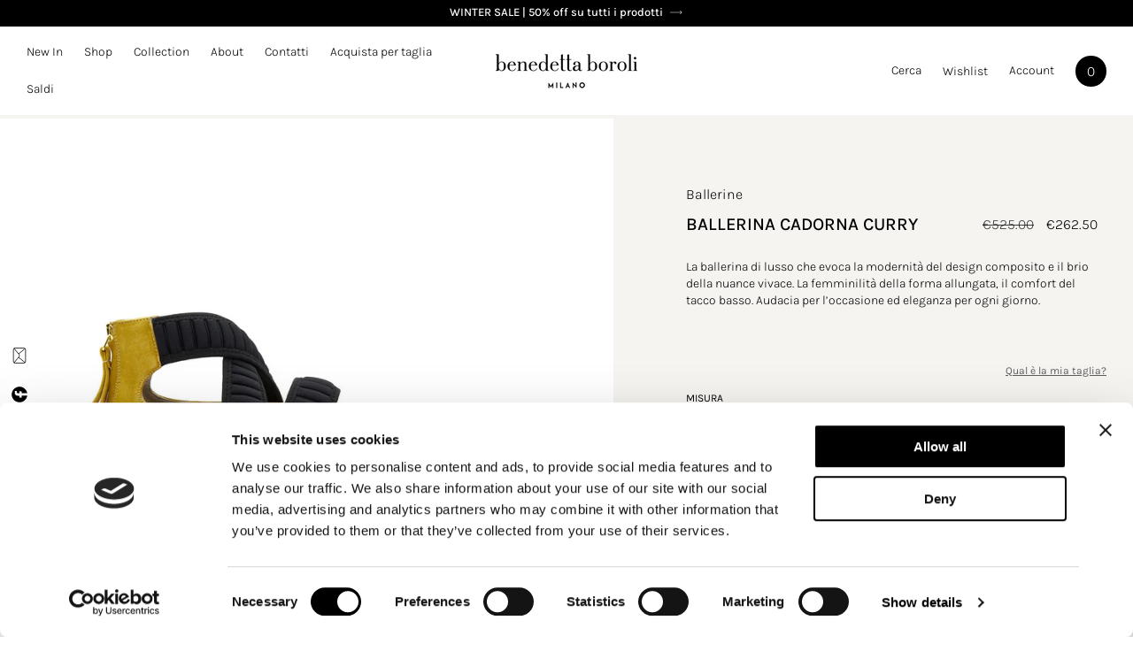

--- FILE ---
content_type: text/html; charset=utf-8
request_url: https://www.benedettaboroli.com/products/cadorna-curry
body_size: 61739
content:
<!doctype html>
<html class="js" lang="it">
  <head>
    <meta charset="utf-8">
    <meta http-equiv="X-UA-Compatible" content="IE=edge">
    <meta name="viewport" content="width=device-width,initial-scale=1">
    <meta name="theme-color" content="">
    <link rel="canonical" href="https://www.benedettaboroli.com/products/cadorna-curry"><link rel="icon" type="image/png" href="//www.benedettaboroli.com/cdn/shop/files/favicon2.png?crop=center&height=32&v=1613573701&width=32"><link rel="preconnect" href="https://fonts.shopifycdn.com" crossorigin><title>
      Ballerine Cadorna Curry, tomaia in camoscio | Scarpe Lusso Benedetta Boroli
</title>

    

    
      <meta name="description" content="Ballerine Cadorna Curry con tomaia in camoscio curry e chiusura verticale a cerniera sul tallone. Modernità del design composito e femminilità della forma allungata.">
    

    

<meta property="og:site_name" content="Benedetta Boroli">
<meta property="og:url" content="https://www.benedettaboroli.com/products/cadorna-curry">
<meta property="og:title" content="Ballerine Cadorna Curry, tomaia in camoscio | Scarpe Lusso Benedetta Boroli">
<meta property="og:type" content="product">
<meta property="og:description" content="Ballerine Cadorna Curry con tomaia in camoscio curry e chiusura verticale a cerniera sul tallone. Modernità del design composito e femminilità della forma allungata."><meta property="og:image" content="http://www.benedettaboroli.com/cdn/shop/files/371.png?v=1751544751">
  <meta property="og:image:secure_url" content="https://www.benedettaboroli.com/cdn/shop/files/371.png?v=1751544751">
  <meta property="og:image:width" content="3250">
  <meta property="og:image:height" content="1829"><meta property="og:price:amount" content="262.50">
  <meta property="og:price:currency" content="EUR"><meta name="twitter:card" content="summary_large_image">
<meta name="twitter:title" content="Ballerine Cadorna Curry, tomaia in camoscio | Scarpe Lusso Benedetta Boroli">
<meta name="twitter:description" content="Ballerine Cadorna Curry con tomaia in camoscio curry e chiusura verticale a cerniera sul tallone. Modernità del design composito e femminilità della forma allungata.">


    <script src="//www.benedettaboroli.com/cdn/shop/t/54/assets/constants.js?v=58251544750838685771751551061" defer="defer"></script>
    <script src="//www.benedettaboroli.com/cdn/shop/t/54/assets/pubsub.js?v=158357773527763999511751551083" defer="defer"></script>
    <script src="//www.benedettaboroli.com/cdn/shop/t/54/assets/global.js?v=136628361274817707361751551069" defer="defer"></script><script src="//www.benedettaboroli.com/cdn/shop/t/54/assets/animations.js?v=88693664871331136111751551010" defer="defer"></script><script>window.performance && window.performance.mark && window.performance.mark('shopify.content_for_header.start');</script><meta name="google-site-verification" content="isWDBqLCotDTZp1psnR2Iav-4eKeTXlvNlTYo6N0rZk">
<meta id="shopify-digital-wallet" name="shopify-digital-wallet" content="/2411167790/digital_wallets/dialog">
<meta name="shopify-checkout-api-token" content="167bcb5225b989065a10bc8b64b561a1">
<meta id="in-context-paypal-metadata" data-shop-id="2411167790" data-venmo-supported="false" data-environment="production" data-locale="it_IT" data-paypal-v4="true" data-currency="EUR">
<link rel="alternate" hreflang="x-default" href="https://www.benedettaboroli.com/products/cadorna-curry">
<link rel="alternate" hreflang="it" href="https://www.benedettaboroli.com/products/cadorna-curry">
<link rel="alternate" hreflang="en" href="https://www.benedettaboroli.com/en/products/cadorna-curry">
<link rel="alternate" hreflang="ko" href="https://www.benedettaboroli.com/ko/products/%EC%B9%B4%EB%8F%84%EB%A5%B4%EB%82%98-%EC%BB%A4%EB%A6%AC">
<link rel="alternate" type="application/json+oembed" href="https://www.benedettaboroli.com/products/cadorna-curry.oembed">
<script async="async" src="/checkouts/internal/preloads.js?locale=it-IT"></script>
<link rel="preconnect" href="https://shop.app" crossorigin="anonymous">
<script async="async" src="https://shop.app/checkouts/internal/preloads.js?locale=it-IT&shop_id=2411167790" crossorigin="anonymous"></script>
<script id="apple-pay-shop-capabilities" type="application/json">{"shopId":2411167790,"countryCode":"IT","currencyCode":"EUR","merchantCapabilities":["supports3DS"],"merchantId":"gid:\/\/shopify\/Shop\/2411167790","merchantName":"Benedetta Boroli","requiredBillingContactFields":["postalAddress","email","phone"],"requiredShippingContactFields":["postalAddress","email","phone"],"shippingType":"shipping","supportedNetworks":["visa","maestro","masterCard","amex"],"total":{"type":"pending","label":"Benedetta Boroli","amount":"1.00"},"shopifyPaymentsEnabled":true,"supportsSubscriptions":true}</script>
<script id="shopify-features" type="application/json">{"accessToken":"167bcb5225b989065a10bc8b64b561a1","betas":["rich-media-storefront-analytics"],"domain":"www.benedettaboroli.com","predictiveSearch":true,"shopId":2411167790,"locale":"it"}</script>
<script>var Shopify = Shopify || {};
Shopify.shop = "boroli.myshopify.com";
Shopify.locale = "it";
Shopify.currency = {"active":"EUR","rate":"1.0"};
Shopify.country = "IT";
Shopify.theme = {"name":"Benedetta Boroli | Immagini nuove","id":182966321493,"schema_name":"Dawn","schema_version":"14.0.0","theme_store_id":887,"role":"main"};
Shopify.theme.handle = "null";
Shopify.theme.style = {"id":null,"handle":null};
Shopify.cdnHost = "www.benedettaboroli.com/cdn";
Shopify.routes = Shopify.routes || {};
Shopify.routes.root = "/";</script>
<script type="module">!function(o){(o.Shopify=o.Shopify||{}).modules=!0}(window);</script>
<script>!function(o){function n(){var o=[];function n(){o.push(Array.prototype.slice.apply(arguments))}return n.q=o,n}var t=o.Shopify=o.Shopify||{};t.loadFeatures=n(),t.autoloadFeatures=n()}(window);</script>
<script>
  window.ShopifyPay = window.ShopifyPay || {};
  window.ShopifyPay.apiHost = "shop.app\/pay";
  window.ShopifyPay.redirectState = null;
</script>
<script id="shop-js-analytics" type="application/json">{"pageType":"product"}</script>
<script defer="defer" async type="module" src="//www.benedettaboroli.com/cdn/shopifycloud/shop-js/modules/v2/client.init-shop-cart-sync_dvfQaB1V.it.esm.js"></script>
<script defer="defer" async type="module" src="//www.benedettaboroli.com/cdn/shopifycloud/shop-js/modules/v2/chunk.common_BW-OJwDu.esm.js"></script>
<script defer="defer" async type="module" src="//www.benedettaboroli.com/cdn/shopifycloud/shop-js/modules/v2/chunk.modal_CX4jaIRf.esm.js"></script>
<script type="module">
  await import("//www.benedettaboroli.com/cdn/shopifycloud/shop-js/modules/v2/client.init-shop-cart-sync_dvfQaB1V.it.esm.js");
await import("//www.benedettaboroli.com/cdn/shopifycloud/shop-js/modules/v2/chunk.common_BW-OJwDu.esm.js");
await import("//www.benedettaboroli.com/cdn/shopifycloud/shop-js/modules/v2/chunk.modal_CX4jaIRf.esm.js");

  window.Shopify.SignInWithShop?.initShopCartSync?.({"fedCMEnabled":true,"windoidEnabled":true});

</script>
<script>
  window.Shopify = window.Shopify || {};
  if (!window.Shopify.featureAssets) window.Shopify.featureAssets = {};
  window.Shopify.featureAssets['shop-js'] = {"shop-cart-sync":["modules/v2/client.shop-cart-sync_CGEUFKvL.it.esm.js","modules/v2/chunk.common_BW-OJwDu.esm.js","modules/v2/chunk.modal_CX4jaIRf.esm.js"],"init-fed-cm":["modules/v2/client.init-fed-cm_Q280f13X.it.esm.js","modules/v2/chunk.common_BW-OJwDu.esm.js","modules/v2/chunk.modal_CX4jaIRf.esm.js"],"shop-cash-offers":["modules/v2/client.shop-cash-offers_DoRGZwcj.it.esm.js","modules/v2/chunk.common_BW-OJwDu.esm.js","modules/v2/chunk.modal_CX4jaIRf.esm.js"],"shop-login-button":["modules/v2/client.shop-login-button_DMM6ww0E.it.esm.js","modules/v2/chunk.common_BW-OJwDu.esm.js","modules/v2/chunk.modal_CX4jaIRf.esm.js"],"pay-button":["modules/v2/client.pay-button_B6q2F277.it.esm.js","modules/v2/chunk.common_BW-OJwDu.esm.js","modules/v2/chunk.modal_CX4jaIRf.esm.js"],"shop-button":["modules/v2/client.shop-button_COUnjhWS.it.esm.js","modules/v2/chunk.common_BW-OJwDu.esm.js","modules/v2/chunk.modal_CX4jaIRf.esm.js"],"avatar":["modules/v2/client.avatar_BTnouDA3.it.esm.js"],"init-windoid":["modules/v2/client.init-windoid_CrSLay9H.it.esm.js","modules/v2/chunk.common_BW-OJwDu.esm.js","modules/v2/chunk.modal_CX4jaIRf.esm.js"],"init-shop-for-new-customer-accounts":["modules/v2/client.init-shop-for-new-customer-accounts_BGmSGr-t.it.esm.js","modules/v2/client.shop-login-button_DMM6ww0E.it.esm.js","modules/v2/chunk.common_BW-OJwDu.esm.js","modules/v2/chunk.modal_CX4jaIRf.esm.js"],"init-shop-email-lookup-coordinator":["modules/v2/client.init-shop-email-lookup-coordinator_BMjbsTlQ.it.esm.js","modules/v2/chunk.common_BW-OJwDu.esm.js","modules/v2/chunk.modal_CX4jaIRf.esm.js"],"init-shop-cart-sync":["modules/v2/client.init-shop-cart-sync_dvfQaB1V.it.esm.js","modules/v2/chunk.common_BW-OJwDu.esm.js","modules/v2/chunk.modal_CX4jaIRf.esm.js"],"shop-toast-manager":["modules/v2/client.shop-toast-manager_C1IUOXW7.it.esm.js","modules/v2/chunk.common_BW-OJwDu.esm.js","modules/v2/chunk.modal_CX4jaIRf.esm.js"],"init-customer-accounts":["modules/v2/client.init-customer-accounts_DyWT7tGr.it.esm.js","modules/v2/client.shop-login-button_DMM6ww0E.it.esm.js","modules/v2/chunk.common_BW-OJwDu.esm.js","modules/v2/chunk.modal_CX4jaIRf.esm.js"],"init-customer-accounts-sign-up":["modules/v2/client.init-customer-accounts-sign-up_DR74S9QP.it.esm.js","modules/v2/client.shop-login-button_DMM6ww0E.it.esm.js","modules/v2/chunk.common_BW-OJwDu.esm.js","modules/v2/chunk.modal_CX4jaIRf.esm.js"],"shop-follow-button":["modules/v2/client.shop-follow-button_C7goD_zf.it.esm.js","modules/v2/chunk.common_BW-OJwDu.esm.js","modules/v2/chunk.modal_CX4jaIRf.esm.js"],"checkout-modal":["modules/v2/client.checkout-modal_Cy_s3Hxe.it.esm.js","modules/v2/chunk.common_BW-OJwDu.esm.js","modules/v2/chunk.modal_CX4jaIRf.esm.js"],"shop-login":["modules/v2/client.shop-login_ByWJfYRH.it.esm.js","modules/v2/chunk.common_BW-OJwDu.esm.js","modules/v2/chunk.modal_CX4jaIRf.esm.js"],"lead-capture":["modules/v2/client.lead-capture_B-cWF8Yd.it.esm.js","modules/v2/chunk.common_BW-OJwDu.esm.js","modules/v2/chunk.modal_CX4jaIRf.esm.js"],"payment-terms":["modules/v2/client.payment-terms_B2vYrkY2.it.esm.js","modules/v2/chunk.common_BW-OJwDu.esm.js","modules/v2/chunk.modal_CX4jaIRf.esm.js"]};
</script>
<script>(function() {
  var isLoaded = false;
  function asyncLoad() {
    if (isLoaded) return;
    isLoaded = true;
    var urls = ["https:\/\/announcement-bar.webrexstudio.com\/js\/announcement-script.js?shop=boroli.myshopify.com","https:\/\/storage.nfcube.com\/instafeed-988e5c9a77d2b492ce940bfdab8315c8.js?shop=boroli.myshopify.com"];
    for (var i = 0; i < urls.length; i++) {
      var s = document.createElement('script');
      s.type = 'text/javascript';
      s.async = true;
      s.src = urls[i];
      var x = document.getElementsByTagName('script')[0];
      x.parentNode.insertBefore(s, x);
    }
  };
  if(window.attachEvent) {
    window.attachEvent('onload', asyncLoad);
  } else {
    window.addEventListener('load', asyncLoad, false);
  }
})();</script>
<script id="__st">var __st={"a":2411167790,"offset":3600,"reqid":"bff04c19-17c6-4d75-8de6-1c805a016e28-1769250706","pageurl":"www.benedettaboroli.com\/products\/cadorna-curry","u":"41634a58b9b4","p":"product","rtyp":"product","rid":2009503203374};</script>
<script>window.ShopifyPaypalV4VisibilityTracking = true;</script>
<script id="captcha-bootstrap">!function(){'use strict';const t='contact',e='account',n='new_comment',o=[[t,t],['blogs',n],['comments',n],[t,'customer']],c=[[e,'customer_login'],[e,'guest_login'],[e,'recover_customer_password'],[e,'create_customer']],r=t=>t.map((([t,e])=>`form[action*='/${t}']:not([data-nocaptcha='true']) input[name='form_type'][value='${e}']`)).join(','),a=t=>()=>t?[...document.querySelectorAll(t)].map((t=>t.form)):[];function s(){const t=[...o],e=r(t);return a(e)}const i='password',u='form_key',d=['recaptcha-v3-token','g-recaptcha-response','h-captcha-response',i],f=()=>{try{return window.sessionStorage}catch{return}},m='__shopify_v',_=t=>t.elements[u];function p(t,e,n=!1){try{const o=window.sessionStorage,c=JSON.parse(o.getItem(e)),{data:r}=function(t){const{data:e,action:n}=t;return t[m]||n?{data:e,action:n}:{data:t,action:n}}(c);for(const[e,n]of Object.entries(r))t.elements[e]&&(t.elements[e].value=n);n&&o.removeItem(e)}catch(o){console.error('form repopulation failed',{error:o})}}const l='form_type',E='cptcha';function T(t){t.dataset[E]=!0}const w=window,h=w.document,L='Shopify',v='ce_forms',y='captcha';let A=!1;((t,e)=>{const n=(g='f06e6c50-85a8-45c8-87d0-21a2b65856fe',I='https://cdn.shopify.com/shopifycloud/storefront-forms-hcaptcha/ce_storefront_forms_captcha_hcaptcha.v1.5.2.iife.js',D={infoText:'Protetto da hCaptcha',privacyText:'Privacy',termsText:'Termini'},(t,e,n)=>{const o=w[L][v],c=o.bindForm;if(c)return c(t,g,e,D).then(n);var r;o.q.push([[t,g,e,D],n]),r=I,A||(h.body.append(Object.assign(h.createElement('script'),{id:'captcha-provider',async:!0,src:r})),A=!0)});var g,I,D;w[L]=w[L]||{},w[L][v]=w[L][v]||{},w[L][v].q=[],w[L][y]=w[L][y]||{},w[L][y].protect=function(t,e){n(t,void 0,e),T(t)},Object.freeze(w[L][y]),function(t,e,n,w,h,L){const[v,y,A,g]=function(t,e,n){const i=e?o:[],u=t?c:[],d=[...i,...u],f=r(d),m=r(i),_=r(d.filter((([t,e])=>n.includes(e))));return[a(f),a(m),a(_),s()]}(w,h,L),I=t=>{const e=t.target;return e instanceof HTMLFormElement?e:e&&e.form},D=t=>v().includes(t);t.addEventListener('submit',(t=>{const e=I(t);if(!e)return;const n=D(e)&&!e.dataset.hcaptchaBound&&!e.dataset.recaptchaBound,o=_(e),c=g().includes(e)&&(!o||!o.value);(n||c)&&t.preventDefault(),c&&!n&&(function(t){try{if(!f())return;!function(t){const e=f();if(!e)return;const n=_(t);if(!n)return;const o=n.value;o&&e.removeItem(o)}(t);const e=Array.from(Array(32),(()=>Math.random().toString(36)[2])).join('');!function(t,e){_(t)||t.append(Object.assign(document.createElement('input'),{type:'hidden',name:u})),t.elements[u].value=e}(t,e),function(t,e){const n=f();if(!n)return;const o=[...t.querySelectorAll(`input[type='${i}']`)].map((({name:t})=>t)),c=[...d,...o],r={};for(const[a,s]of new FormData(t).entries())c.includes(a)||(r[a]=s);n.setItem(e,JSON.stringify({[m]:1,action:t.action,data:r}))}(t,e)}catch(e){console.error('failed to persist form',e)}}(e),e.submit())}));const S=(t,e)=>{t&&!t.dataset[E]&&(n(t,e.some((e=>e===t))),T(t))};for(const o of['focusin','change'])t.addEventListener(o,(t=>{const e=I(t);D(e)&&S(e,y())}));const B=e.get('form_key'),M=e.get(l),P=B&&M;t.addEventListener('DOMContentLoaded',(()=>{const t=y();if(P)for(const e of t)e.elements[l].value===M&&p(e,B);[...new Set([...A(),...v().filter((t=>'true'===t.dataset.shopifyCaptcha))])].forEach((e=>S(e,t)))}))}(h,new URLSearchParams(w.location.search),n,t,e,['guest_login'])})(!0,!0)}();</script>
<script integrity="sha256-4kQ18oKyAcykRKYeNunJcIwy7WH5gtpwJnB7kiuLZ1E=" data-source-attribution="shopify.loadfeatures" defer="defer" src="//www.benedettaboroli.com/cdn/shopifycloud/storefront/assets/storefront/load_feature-a0a9edcb.js" crossorigin="anonymous"></script>
<script crossorigin="anonymous" defer="defer" src="//www.benedettaboroli.com/cdn/shopifycloud/storefront/assets/shopify_pay/storefront-65b4c6d7.js?v=20250812"></script>
<script data-source-attribution="shopify.dynamic_checkout.dynamic.init">var Shopify=Shopify||{};Shopify.PaymentButton=Shopify.PaymentButton||{isStorefrontPortableWallets:!0,init:function(){window.Shopify.PaymentButton.init=function(){};var t=document.createElement("script");t.src="https://www.benedettaboroli.com/cdn/shopifycloud/portable-wallets/latest/portable-wallets.it.js",t.type="module",document.head.appendChild(t)}};
</script>
<script data-source-attribution="shopify.dynamic_checkout.buyer_consent">
  function portableWalletsHideBuyerConsent(e){var t=document.getElementById("shopify-buyer-consent"),n=document.getElementById("shopify-subscription-policy-button");t&&n&&(t.classList.add("hidden"),t.setAttribute("aria-hidden","true"),n.removeEventListener("click",e))}function portableWalletsShowBuyerConsent(e){var t=document.getElementById("shopify-buyer-consent"),n=document.getElementById("shopify-subscription-policy-button");t&&n&&(t.classList.remove("hidden"),t.removeAttribute("aria-hidden"),n.addEventListener("click",e))}window.Shopify?.PaymentButton&&(window.Shopify.PaymentButton.hideBuyerConsent=portableWalletsHideBuyerConsent,window.Shopify.PaymentButton.showBuyerConsent=portableWalletsShowBuyerConsent);
</script>
<script data-source-attribution="shopify.dynamic_checkout.cart.bootstrap">document.addEventListener("DOMContentLoaded",(function(){function t(){return document.querySelector("shopify-accelerated-checkout-cart, shopify-accelerated-checkout")}if(t())Shopify.PaymentButton.init();else{new MutationObserver((function(e,n){t()&&(Shopify.PaymentButton.init(),n.disconnect())})).observe(document.body,{childList:!0,subtree:!0})}}));
</script>
<link id="shopify-accelerated-checkout-styles" rel="stylesheet" media="screen" href="https://www.benedettaboroli.com/cdn/shopifycloud/portable-wallets/latest/accelerated-checkout-backwards-compat.css" crossorigin="anonymous">
<style id="shopify-accelerated-checkout-cart">
        #shopify-buyer-consent {
  margin-top: 1em;
  display: inline-block;
  width: 100%;
}

#shopify-buyer-consent.hidden {
  display: none;
}

#shopify-subscription-policy-button {
  background: none;
  border: none;
  padding: 0;
  text-decoration: underline;
  font-size: inherit;
  cursor: pointer;
}

#shopify-subscription-policy-button::before {
  box-shadow: none;
}

      </style>
<script id="sections-script" data-sections="header" defer="defer" src="//www.benedettaboroli.com/cdn/shop/t/54/compiled_assets/scripts.js?v=160428"></script>
<script>window.performance && window.performance.mark && window.performance.mark('shopify.content_for_header.end');</script>


    <style data-shopify>
      @font-face {
  font-family: Karla;
  font-weight: 400;
  font-style: normal;
  font-display: swap;
  src: url("//www.benedettaboroli.com/cdn/fonts/karla/karla_n4.40497e07df527e6a50e58fb17ef1950c72f3e32c.woff2") format("woff2"),
       url("//www.benedettaboroli.com/cdn/fonts/karla/karla_n4.e9f6f9de321061073c6bfe03c28976ba8ce6ee18.woff") format("woff");
}

      @font-face {
  font-family: Karla;
  font-weight: 700;
  font-style: normal;
  font-display: swap;
  src: url("//www.benedettaboroli.com/cdn/fonts/karla/karla_n7.4358a847d4875593d69cfc3f8cc0b44c17b3ed03.woff2") format("woff2"),
       url("//www.benedettaboroli.com/cdn/fonts/karla/karla_n7.96e322f6d76ce794f25fa29e55d6997c3fb656b6.woff") format("woff");
}

      @font-face {
  font-family: Karla;
  font-weight: 400;
  font-style: italic;
  font-display: swap;
  src: url("//www.benedettaboroli.com/cdn/fonts/karla/karla_i4.2086039c16bcc3a78a72a2f7b471e3c4a7f873a6.woff2") format("woff2"),
       url("//www.benedettaboroli.com/cdn/fonts/karla/karla_i4.7b9f59841a5960c16fa2a897a0716c8ebb183221.woff") format("woff");
}

      @font-face {
  font-family: Karla;
  font-weight: 700;
  font-style: italic;
  font-display: swap;
  src: url("//www.benedettaboroli.com/cdn/fonts/karla/karla_i7.fe031cd65d6e02906286add4f6dda06afc2615f0.woff2") format("woff2"),
       url("//www.benedettaboroli.com/cdn/fonts/karla/karla_i7.816d4949fa7f7d79314595d7003eda5b44e959e3.woff") format("woff");
}

      @font-face {
  font-family: Karla;
  font-weight: 400;
  font-style: normal;
  font-display: swap;
  src: url("//www.benedettaboroli.com/cdn/fonts/karla/karla_n4.40497e07df527e6a50e58fb17ef1950c72f3e32c.woff2") format("woff2"),
       url("//www.benedettaboroli.com/cdn/fonts/karla/karla_n4.e9f6f9de321061073c6bfe03c28976ba8ce6ee18.woff") format("woff");
}


      
        :root,
        .color-scheme-1 {
          --color-background: 255,255,255;
        
          --gradient-background: #ffffff;
        

        

        --color-foreground: 0,0,0;
        --color-background-contrast: 191,191,191;
        --color-shadow: 0,0,0;
        --color-button: 0,0,0;
        --color-button-text: 255,255,255;
        --color-secondary-button: 255,255,255;
        --color-secondary-button-text: 106,106,106;
        --color-link: 106,106,106;
        --color-badge-foreground: 0,0,0;
        --color-badge-background: 255,255,255;
        --color-badge-border: 0,0,0;
        --payment-terms-background-color: rgb(255 255 255);
      }
      
        
        .color-scheme-2 {
          --color-background: 255,255,255;
        
          --gradient-background: #ffffff;
        

        

        --color-foreground: 0,0,0;
        --color-background-contrast: 191,191,191;
        --color-shadow: 35,35,35;
        --color-button: 35,35,35;
        --color-button-text: 255,255,255;
        --color-secondary-button: 255,255,255;
        --color-secondary-button-text: 35,35,35;
        --color-link: 35,35,35;
        --color-badge-foreground: 0,0,0;
        --color-badge-background: 255,255,255;
        --color-badge-border: 0,0,0;
        --payment-terms-background-color: rgb(255 255 255);
      }
      
        
        .color-scheme-3 {
          --color-background: 35,35,35;
        
          --gradient-background: #232323;
        

        

        --color-foreground: 255,255,255;
        --color-background-contrast: 48,48,48;
        --color-shadow: 35,35,35;
        --color-button: 255,255,255;
        --color-button-text: 35,35,35;
        --color-secondary-button: 35,35,35;
        --color-secondary-button-text: 255,255,255;
        --color-link: 255,255,255;
        --color-badge-foreground: 255,255,255;
        --color-badge-background: 35,35,35;
        --color-badge-border: 255,255,255;
        --payment-terms-background-color: rgb(35 35 35);
      }
      
        
        .color-scheme-4 {
          --color-background: 0,0,0;
        
          --gradient-background: #000000;
        

        

        --color-foreground: 255,255,255;
        --color-background-contrast: 128,128,128;
        --color-shadow: 0,0,0;
        --color-button: 255,255,255;
        --color-button-text: 0,0,0;
        --color-secondary-button: 0,0,0;
        --color-secondary-button-text: 255,255,255;
        --color-link: 255,255,255;
        --color-badge-foreground: 255,255,255;
        --color-badge-background: 0,0,0;
        --color-badge-border: 255,255,255;
        --payment-terms-background-color: rgb(0 0 0);
      }
      
        
        .color-scheme-5 {
          --color-background: 246,244,241;
        
          --gradient-background: #f6f4f1;
        

        

        --color-foreground: 0,0,0;
        --color-background-contrast: 196,183,163;
        --color-shadow: 18,18,18;
        --color-button: 0,0,0;
        --color-button-text: 255,255,255;
        --color-secondary-button: 246,244,241;
        --color-secondary-button-text: 0,0,0;
        --color-link: 0,0,0;
        --color-badge-foreground: 0,0,0;
        --color-badge-background: 246,244,241;
        --color-badge-border: 0,0,0;
        --payment-terms-background-color: rgb(246 244 241);
      }
      
        
        .color-scheme-12a2af60-eec4-400d-abf5-5ad7f7951970 {
          --color-background: 255,255,255;
        
          --gradient-background: #ffffff;
        

        

        --color-foreground: 255,255,255;
        --color-background-contrast: 191,191,191;
        --color-shadow: 255,255,255;
        --color-button: 255,255,255;
        --color-button-text: 255,255,255;
        --color-secondary-button: 255,255,255;
        --color-secondary-button-text: 255,255,255;
        --color-link: 255,255,255;
        --color-badge-foreground: 255,255,255;
        --color-badge-background: 255,255,255;
        --color-badge-border: 255,255,255;
        --payment-terms-background-color: rgb(255 255 255);
      }
      

      body, .color-scheme-1, .color-scheme-2, .color-scheme-3, .color-scheme-4, .color-scheme-5, .color-scheme-12a2af60-eec4-400d-abf5-5ad7f7951970 {
        color: rgba(var(--color-foreground), 1);
        background-color: rgb(var(--color-background));
      }

      @font-face {
          font-family: 'Karla';
          src: url('https://cdn.shopify.com/s/files/1/0024/1116/7790/files/Karla-Italic.woff2?v=1715421447') format('woff2'),
              url('https://cdn.shopify.com/s/files/1/0024/1116/7790/files/Karla-Italic.woff?v=1715421447') format('woff');
          font-weight: normal;
          font-style: italic;
          font-display: swap;
      }
      
      @font-face {
          font-family: 'Karla';
          src: url('https://cdn.shopify.com/s/files/1/0024/1116/7790/files/Karla-Regular.woff2?v=1715421447') format('woff2'),
              url('https://cdn.shopify.com/s/files/1/0024/1116/7790/files/Karla-Regular.woff2?v=1715421447') format('woff');
          font-weight: normal;
          font-style: normal;
          font-display: swap;
      }
      
      @font-face {
          font-family: 'Karla';
          src: url('https://cdn.shopify.com/s/files/1/0024/1116/7790/files/Karla-Medium.woff2?v=1715719258') format('woff2'),
              url('https://cdn.shopify.com/s/files/1/0024/1116/7790/files/Karla-Medium.woff?v=1715719259') format('woff');
          font-weight: 500;
          font-style: normal;
          font-display: swap;
      }
      
      @font-face {
          font-family: 'Karla';
          src: url('https://cdn.shopify.com/s/files/1/0024/1116/7790/files/Karla-Light.woff2?v=1715719258') format('woff2'),
              url('https://cdn.shopify.com/s/files/1/0024/1116/7790/files/Karla-Light.woff?v=1715719258') format('woff');
          font-weight: 300;
          font-style: normal;
          font-display: swap;
      }
      

      :root {
        --font-body-family: 'Karla', sans-serif;
        --font-body-style: normal;
        --font-body-weight: 300;
        --font-body-weight-bold: 700;

        --font-heading-family: 'Karla', sans-serif;
        --font-heading-style: normal;
        --font-heading-weight: 400;

        --font-body-scale: 1.0;
        --font-heading-scale: 1.0;

        --media-padding: px;
        --media-border-opacity: 0.05;
        --media-border-width: 0px;
        --media-radius: 0px;
        --media-shadow-opacity: 0.0;
        --media-shadow-horizontal-offset: 0px;
        --media-shadow-vertical-offset: 4px;
        --media-shadow-blur-radius: 5px;
        --media-shadow-visible: 0;

        --page-width: 125rem;
        --page-width-margin: 0rem;

        --product-card-image-padding: 0.0rem;
        --product-card-corner-radius: 0.0rem;
        --product-card-text-alignment: left;
        --product-card-border-width: 0.0rem;
        --product-card-border-opacity: 0.1;
        --product-card-shadow-opacity: 0.0;
        --product-card-shadow-visible: 0;
        --product-card-shadow-horizontal-offset: 0.0rem;
        --product-card-shadow-vertical-offset: 0.4rem;
        --product-card-shadow-blur-radius: 0.5rem;

        --collection-card-image-padding: 0.0rem;
        --collection-card-corner-radius: 0.0rem;
        --collection-card-text-alignment: left;
        --collection-card-border-width: 0.0rem;
        --collection-card-border-opacity: 0.1;
        --collection-card-shadow-opacity: 0.0;
        --collection-card-shadow-visible: 0;
        --collection-card-shadow-horizontal-offset: 0.0rem;
        --collection-card-shadow-vertical-offset: 0.4rem;
        --collection-card-shadow-blur-radius: 0.5rem;

        --blog-card-image-padding: 0.0rem;
        --blog-card-corner-radius: 0.0rem;
        --blog-card-text-alignment: left;
        --blog-card-border-width: 0.0rem;
        --blog-card-border-opacity: 0.1;
        --blog-card-shadow-opacity: 0.0;
        --blog-card-shadow-visible: 0;
        --blog-card-shadow-horizontal-offset: 0.0rem;
        --blog-card-shadow-vertical-offset: 0.4rem;
        --blog-card-shadow-blur-radius: 0.5rem;

        --badge-corner-radius: 4.0rem;

        --popup-border-width: 0px;
        --popup-border-opacity: 0.1;
        --popup-corner-radius: 0px;
        --popup-shadow-opacity: 0.15;
        --popup-shadow-horizontal-offset: 0px;
        --popup-shadow-vertical-offset: 2px;
        --popup-shadow-blur-radius: 30px;

        --drawer-border-width: 1px;
        --drawer-border-opacity: 0.1;
        --drawer-shadow-opacity: 0.0;
        --drawer-shadow-horizontal-offset: 0px;
        --drawer-shadow-vertical-offset: 4px;
        --drawer-shadow-blur-radius: 5px;

        --spacing-sections-desktop: 0px;
        --spacing-sections-mobile: 0px;

        --grid-desktop-vertical-spacing: 4px;
        --grid-desktop-horizontal-spacing: 4px;
        --grid-mobile-vertical-spacing: 2px;
        --grid-mobile-horizontal-spacing: 2px;

        --text-boxes-border-opacity: 0.1;
        --text-boxes-border-width: 0px;
        --text-boxes-radius: 0px;
        --text-boxes-shadow-opacity: 0.0;
        --text-boxes-shadow-visible: 0;
        --text-boxes-shadow-horizontal-offset: 0px;
        --text-boxes-shadow-vertical-offset: 4px;
        --text-boxes-shadow-blur-radius: 5px;

        --buttons-radius: 0px;
        --buttons-radius-outset: 0px;
        --buttons-border-width: 1px;
        --buttons-border-opacity: 1.0;
        --buttons-shadow-opacity: 0.0;
        --buttons-shadow-visible: 0;
        --buttons-shadow-horizontal-offset: 0px;
        --buttons-shadow-vertical-offset: 4px;
        --buttons-shadow-blur-radius: 5px;
        --buttons-border-offset: 0px;

        --inputs-radius: 0px;
        --inputs-border-width: 1px;
        --inputs-border-opacity: 0.55;
        --inputs-shadow-opacity: 0.0;
        --inputs-shadow-horizontal-offset: 0px;
        --inputs-margin-offset: 0px;
        --inputs-shadow-vertical-offset: 4px;
        --inputs-shadow-blur-radius: 5px;
        --inputs-radius-outset: 0px;

        --variant-pills-radius: 40px;
        --variant-pills-border-width: 1px;
        --variant-pills-border-opacity: 0.55;
        --variant-pills-shadow-opacity: 0.0;
        --variant-pills-shadow-horizontal-offset: 0px;
        --variant-pills-shadow-vertical-offset: 4px;
        --variant-pills-shadow-blur-radius: 5px;
      }

      *,
      *::before,
      *::after {
        box-sizing: inherit;
      }

      html {
        box-sizing: border-box;
        font-size: calc(var(--font-body-scale) * 62.5%);
        height: 100%;
      }

      body {
        display: grid;
        grid-template-rows: auto auto 1fr auto;
        grid-template-columns: 100%;
        min-height: 100%;
        margin: 0;
        font-size: 1.5rem;
        letter-spacing: 0;
        line-height: calc(1 + 0.4 / var(--font-body-scale));
        font-family: var(--font-body-family);
        font-style: var(--font-body-style);
        font-weight: var(--font-body-weight);
        -webkit-font-smoothing: antialiased;
      }

      @media screen and (min-width: 750px) {
        body {
          font-size: 1.6rem;
        }
      }
    </style>

    <link href="//www.benedettaboroli.com/cdn/shop/t/54/assets/base.css?v=9364855999873944811764681494" rel="stylesheet" type="text/css" media="all" />

      <link rel="preload" as="font" href="//www.benedettaboroli.com/cdn/fonts/karla/karla_n4.40497e07df527e6a50e58fb17ef1950c72f3e32c.woff2" type="font/woff2" crossorigin>
      

      <link rel="preload" as="font" href="//www.benedettaboroli.com/cdn/fonts/karla/karla_n4.40497e07df527e6a50e58fb17ef1950c72f3e32c.woff2" type="font/woff2" crossorigin>
      
<link href="//www.benedettaboroli.com/cdn/shop/t/54/assets/component-localization-form.css?v=62162142922630446811751551039" rel="stylesheet" type="text/css" media="all" />
      <script src="//www.benedettaboroli.com/cdn/shop/t/54/assets/localization-form.js?v=169565320306168926741751551070" defer="defer"></script><link
        rel="stylesheet"
        href="//www.benedettaboroli.com/cdn/shop/t/54/assets/component-predictive-search.css?v=118923337488134913561751551047"
        media="print"
        onload="this.media='all'"
      ><script>
      if (Shopify.designMode) {
        document.documentElement.classList.add('shopify-design-mode');
      }
    </script>

    <meta name="google-site-verification" content="BzrAxy0-6_6djpSGBV2z8AzSmBf-b8sGNZ5YzT72Lcs" />
  <!-- BEGIN app block: shopify://apps/klaviyo-email-marketing-sms/blocks/klaviyo-onsite-embed/2632fe16-c075-4321-a88b-50b567f42507 -->












  <script async src="https://static.klaviyo.com/onsite/js/UXAAt6/klaviyo.js?company_id=UXAAt6"></script>
  <script>!function(){if(!window.klaviyo){window._klOnsite=window._klOnsite||[];try{window.klaviyo=new Proxy({},{get:function(n,i){return"push"===i?function(){var n;(n=window._klOnsite).push.apply(n,arguments)}:function(){for(var n=arguments.length,o=new Array(n),w=0;w<n;w++)o[w]=arguments[w];var t="function"==typeof o[o.length-1]?o.pop():void 0,e=new Promise((function(n){window._klOnsite.push([i].concat(o,[function(i){t&&t(i),n(i)}]))}));return e}}})}catch(n){window.klaviyo=window.klaviyo||[],window.klaviyo.push=function(){var n;(n=window._klOnsite).push.apply(n,arguments)}}}}();</script>

  
    <script id="viewed_product">
      if (item == null) {
        var _learnq = _learnq || [];

        var MetafieldReviews = null
        var MetafieldYotpoRating = null
        var MetafieldYotpoCount = null
        var MetafieldLooxRating = null
        var MetafieldLooxCount = null
        var okendoProduct = null
        var okendoProductReviewCount = null
        var okendoProductReviewAverageValue = null
        try {
          // The following fields are used for Customer Hub recently viewed in order to add reviews.
          // This information is not part of __kla_viewed. Instead, it is part of __kla_viewed_reviewed_items
          MetafieldReviews = {};
          MetafieldYotpoRating = null
          MetafieldYotpoCount = null
          MetafieldLooxRating = null
          MetafieldLooxCount = null

          okendoProduct = null
          // If the okendo metafield is not legacy, it will error, which then requires the new json formatted data
          if (okendoProduct && 'error' in okendoProduct) {
            okendoProduct = null
          }
          okendoProductReviewCount = okendoProduct ? okendoProduct.reviewCount : null
          okendoProductReviewAverageValue = okendoProduct ? okendoProduct.reviewAverageValue : null
        } catch (error) {
          console.error('Error in Klaviyo onsite reviews tracking:', error);
        }

        var item = {
          Name: "Ballerina Cadorna Curry",
          ProductID: 2009503203374,
          Categories: ["Ballerine","Flat","Le Iconiche","OUTLET","Scarpe Basse Donna","size-36","size-38","size-39.5","TUTTI I PRODOTTI"],
          ImageURL: "https://www.benedettaboroli.com/cdn/shop/files/371_grande.png?v=1751544751",
          URL: "https://www.benedettaboroli.com/products/cadorna-curry",
          Brand: "Benedetta Boroli",
          Price: "€262.50",
          Value: "262.50",
          CompareAtPrice: "€525.00"
        };
        _learnq.push(['track', 'Viewed Product', item]);
        _learnq.push(['trackViewedItem', {
          Title: item.Name,
          ItemId: item.ProductID,
          Categories: item.Categories,
          ImageUrl: item.ImageURL,
          Url: item.URL,
          Metadata: {
            Brand: item.Brand,
            Price: item.Price,
            Value: item.Value,
            CompareAtPrice: item.CompareAtPrice
          },
          metafields:{
            reviews: MetafieldReviews,
            yotpo:{
              rating: MetafieldYotpoRating,
              count: MetafieldYotpoCount,
            },
            loox:{
              rating: MetafieldLooxRating,
              count: MetafieldLooxCount,
            },
            okendo: {
              rating: okendoProductReviewAverageValue,
              count: okendoProductReviewCount,
            }
          }
        }]);
      }
    </script>
  




  <script>
    window.klaviyoReviewsProductDesignMode = false
  </script>







<!-- END app block --><!-- BEGIN app block: shopify://apps/innexdata-track-ads-in-ga4/blocks/gtml/b610c8ec-e466-492c-8f3a-89c357da1ec2 --><!-- START Ix PLUGIN PLEASE DO NOT REMOVE THIS COMMENT -->


  <!-- Google Tag Manager CLIENT -->
  <script>
    (function (w, d, s, l, i) {
      w[l] = w[l] || [];
      w[l].push({ 'gtm.start': new Date().getTime(), event: 'gtm.js' });
      var f = d.getElementsByTagName(s)[0],
        j = d.createElement(s),
        dl = l != 'dataLayer' ? '&l=' + l : '';
      j.async = true;
      j.src = 'https://www.googletagmanager.com/gtm.js?id=' + i + dl;
      f.parentNode.insertBefore(j, f);
    })(window, document, 'script', 'dataLayer', 'GTM-M2TK8CW9');
  </script>
  <!-- End Google Tag Manager CLIENT -->




<script>
  window.dataLayer = window.dataLayer || [];
  console.log(
    'TRACKING_IX:: TYPE:client - CONTAINER_ID:GTM-M2TK8CW9 - TRACKING URL: https://www.googletagmanager.com/gtm.jsINIT'
  );
</script>
<script src="https://cdn.shopify.com/extensions/019a26b7-df3d-72be-b185-5674363595b4/innexdata-v2-170/assets/ix-tracking.js" defer="defer"></script>
<!-- BEGIN app snippet: ix-tracking --><script type="text/javascript">
  document.addEventListener("DOMContentLoaded", function(event) {
      let customerix = {
      };
      let collectionix = {
      };
      let productix = {
      };
    
    
productix = {
        currency: "EUR",
        value: 262.5,
        item_id: "2009503203374",
        item_sku: "",
        item_name: "Ballerina Cadorna Curry",
        affiliation: "Benedetta Boroli",
        discount: 262.5 ,
        index: 0,
        item_brand: "Benedetta Boroli",item_category: "Ballerine",
        item_category2: "Ballerine",
        item_category3: "Flat",
        item_category4: "Le Iconiche",
        item_category5: "OUTLET",item_list_id: "81496670254",
        item_list_name: "Ballerine",
        item_variant: "BCAD13SH36",
        item_variant_id: "17582513553454",
        location_id: "",
        tags: "Ballerine, BLACKFRIDAY, Flat, fw19, giallo, iconic",
        price:26250 ,
        quantity: 1
      };
      ixProductData(productix);
    
    ixUserData(customerix);
  });
</script>
<!-- END app snippet -->
<!-- END Ix PLUGIN PLEASE DO NOT REMOVE THIS COMMENT -->

<!-- END app block --><!-- BEGIN app block: shopify://apps/swishlist-simple-wishlist/blocks/wishlist_settings/bfcb80f2-f00d-42ae-909a-9f00c726327b --><style id="st-wishlist-custom-css">  </style><!-- BEGIN app snippet: wishlist_styles --><style> :root{ --st-add-icon-color: ; --st-added-icon-color: ; --st-loading-icon-color: ; --st-atc-button-border-radius: ; --st-atc-button-color: ; --st-atc-button-background-color: ; }  /* .st-wishlist-button, #st_wishlist_icons, .st-wishlist-details-button{ display: none; } */  #st_wishlist_icons { display: none; }  .st-wishlist-initialized .st-wishlist-button{ display: flex; }  .st-wishlist-loading-icon{ color: var(--st-loading-icon-color) }  .st-wishlist-button:not([data-type="details"]) .st-wishlist-icon{ color: var(--st-add-icon-color) }  .st-wishlist-button.st-is-added:not([data-type="details"]) .st-wishlist-icon{ color: var(--st-added-icon-color) }  .st-wishlist-button.st-is-loading:not([data-type="details"]) .st-wishlist-icon{ color: var(--st-loading-icon-color) }  .st-wishlist-initialized { .st-wishlist-details-button--header-icon, .st-wishlist-details-button { display: flex; } }  .st-initialized.st-wishlist-details-button--header-icon, .st-initialized.st-wishlist-details-button{ display: flex; }  .st-wishlist-details-button .st-wishlist-icon{ color: var(--icon-color); } </style>  <!-- END app snippet --><link rel="stylesheet" href="https://cdn.shopify.com/extensions/019bea33-d48d-7ce0-93f9-a929588b0427/arena-wishlist-389/assets/st_wl_styles.min.css" media="print" onload="this.media='all'" > <noscript><link href="//cdn.shopify.com/extensions/019bea33-d48d-7ce0-93f9-a929588b0427/arena-wishlist-389/assets/st_wl_styles.min.css" rel="stylesheet" type="text/css" media="all" /></noscript>               <template id="st_wishlist_template">  <!-- BEGIN app snippet: wishlist_drawer --> <div class="st-wishlist-details st-wishlist-details--drawer st-wishlist-details--right st-is-loading "> <div class="st-wishlist-details_overlay"><span></span></div>  <div class="st-wishlist-details_wrapper"> <div class="st-wishlist-details_header"> <div class="st-wishlist-details_title st-flex st-justify-between"> <div class="st-h3 h2">My Wishlist</div> <button class="st-close-button" aria-label="Close the wishlist drawer" title="Close the wishlist drawer" > X </button> </div><div class="st-wishlist-details_shares"><!-- BEGIN app snippet: wishlist_shares --><ul class="st-wishlist-shares st-list-style-none st-flex st-gap-20 st-justify-center" data-list=""> <li class="st-wishlist-share-item st-wishlist-share-item--facebook"> <button class="st-share-button" data-type="facebook" aria-label="Share on Facebook" title="Share on Facebook" > <svg class="st-icon" width="24px" height="24px" viewBox="0 0 24 24" enable-background="new 0 0 24 24" > <g><path fill="currentColor" d="M18.768,7.465H14.5V5.56c0-0.896,0.594-1.105,1.012-1.105s2.988,0,2.988,0V0.513L14.171,0.5C10.244,0.5,9.5,3.438,9.5,5.32 v2.145h-3v4h3c0,5.212,0,12,0,12h5c0,0,0-6.85,0-12h3.851L18.768,7.465z"></path></g> </svg> </button> </li> <li class="st-wishlist-share-item st-wishlist-share-item--pinterest"> <button class="st-share-button" data-type="pinterest" aria-label="Pin on Pinterest" title="Pin on Pinterest" > <svg class="st-icon" width="24px" height="24px" viewBox="0 0 24 24" enable-background="new 0 0 24 24" > <path fill="currentColor" d="M12.137,0.5C5.86,0.5,2.695,5,2.695,8.752c0,2.272,0.8 ,4.295,2.705,5.047c0.303,0.124,0.574,0.004,0.661-0.33 c0.062-0.231,0.206-0.816,0.271-1.061c0.088-0.331,0.055-0.446-0.19-0.736c-0.532-0.626-0.872-1.439-0.872-2.59 c0-3.339,2.498-6.328,6.505-6.328c3.548,0,5.497,2.168,5.497,5.063c0,3.809-1.687,7.024-4.189,7.024 c-1.382,0-2.416-1.142-2.085-2.545c0.397-1.675,1.167-3.479,1.167-4.688c0-1.081-0.58-1.983-1.782-1.983 c-1.413,0-2.548,1.461-2.548,3.42c0,1.247,0.422,2.09,0.422,2.09s-1.445,6.126-1.699,7.199c-0.505,2.137-0.076,4.756-0.04,5.02 c0.021,0.157,0.224,0.195,0.314,0.078c0.13-0.171,1.813-2.25,2.385-4.325c0.162-0.589,0.929-3.632,0.929-3.632 c0.459,0.876,1.801,1.646,3.228,1.646c4.247,0,7.128-3.871,7.128-9.053C20.5,4.15,17.182,0.5,12.137,0.5z"></path> </svg> </button> </li> <li class="st-wishlist-share-item st-wishlist-share-item--twitter"> <button class="st-share-button" data-type="twitter" aria-label="Tweet on Twitter" title="Tweet on Twitter" > <svg class="st-icon" width="24px" height="24px" xmlns="http://www.w3.org/2000/svg" viewBox="0 0 512 512" > <!--!Font Awesome Free 6.7.2 by @fontawesome - https://fontawesome.com License - https://fontawesome.com/license/free Copyright 2025 Fonticons, Inc.--> <path fill="currentColor" d="M389.2 48h70.6L305.6 224.2 487 464H345L233.7 318.6 106.5 464H35.8L200.7 275.5 26.8 48H172.4L272.9 180.9 389.2 48zM364.4 421.8h39.1L151.1 88h-42L364.4 421.8z"/> </svg> </button> </li> <li class="st-wishlist-share-item st-wishlist-share-item--whatsapp"> <button class="st-share-button" data-type="whatsapp" aria-label="Condividi su WhatsApp" title="Condividi su WhatsApp" > <svg class="st-icon" xmlns="http://www.w3.org/2000/svg" viewBox="0 0 448 512"> <path fill="currentColor" d="M380.9 97.1C339 55.1 283.2 32 223.9 32c-122.4 0-222 99.6-222 222 0 39.1 10.2 77.3 29.6 111L0 480l117.7-30.9c32.4 17.7 68.9 27 106.1 27h.1c122.3 0 224.1-99.6 224.1-222 0-59.3-25.2-115-67.1-157zm-157 341.6c-33.2 0-65.7-8.9-94-25.7l-6.7-4-69.8 18.3L72 359.2l-4.4-7c-18.5-29.4-28.2-63.3-28.2-98.2 0-101.7 82.8-184.5 184.6-184.5 49.3 0 95.6 19.2 130.4 54.1 34.8 34.9 56.2 81.2 56.1 130.5 0 101.8-84.9 184.6-186.6 184.6zm101.2-138.2c-5.5-2.8-32.8-16.2-37.9-18-5.1-1.9-8.8-2.8-12.5 2.8-3.7 5.6-14.3 18-17.6 21.8-3.2 3.7-6.5 4.2-12 1.4-32.6-16.3-54-29.1-75.5-66-5.7-9.8 5.7-9.1 16.3-30.3 1.8-3.7 .9-6.9-.5-9.7-1.4-2.8-12.5-30.1-17.1-41.2-4.5-10.8-9.1-9.3-12.5-9.5-3.2-.2-6.9-.2-10.6-.2-3.7 0-9.7 1.4-14.8 6.9-5.1 5.6-19.4 19-19.4 46.3 0 27.3 19.9 53.7 22.6 57.4 2.8 3.7 39.1 59.7 94.8 83.8 35.2 15.2 49 16.5 66.6 13.9 10.7-1.6 32.8-13.4 37.4-26.4 4.6-13 4.6-24.1 3.2-26.4-1.3-2.5-5-3.9-10.5-6.6z"/> </svg> </button> </li> <li class="st-wishlist-share-item st-wishlist-share-item--email"> <button class="st-share-button" data-type="email" aria-label="Share on Email" title="Share on Email" > <svg class="st-icon" width="24px" height="24px" viewBox="0 0 24 24" enable-background="new 0 0 24 24" > <path fill="currentColor" d="M22,4H2C0.897,4,0,4.897,0,6v12c0,1.103,0.897,2,2,2h20c1.103,0,2-0.897,2-2V6C24,4.897,23.103,4,22,4z M7.248,14.434 l-3.5,2C3.67,16.479,3.584,16.5,3.5,16.5c-0.174,0-0.342-0.09-0.435-0.252c-0.137-0.239-0.054-0.545,0.186-0.682l3.5-2 c0.24-0.137,0.545-0.054,0.682,0.186C7.571,13.992,7.488,14.297,7.248,14.434z M12,14.5c-0.094,0-0.189-0.026-0.271-0.08l-8.5-5.5 C2.997,8.77,2.93,8.46,3.081,8.229c0.15-0.23,0.459-0.298,0.691-0.147L12,13.405l8.229-5.324c0.232-0.15,0.542-0.084,0.691,0.147 c0.15,0.232,0.083,0.542-0.148,0.691l-8.5,5.5C12.189,14.474,12.095,14.5,12,14.5z M20.934,16.248 C20.842,16.41,20.673,16.5,20.5,16.5c-0.084,0-0.169-0.021-0.248-0.065l-3.5-2c-0.24-0.137-0.323-0.442-0.186-0.682 s0.443-0.322,0.682-0.186l3.5,2C20.988,15.703,21.071,16.009,20.934,16.248z"></path> </svg> </button> </li> <li class="st-wishlist-share-item st-wishlist-share-item--copy_link"> <button class="st-share-button" data-type="copy_link" aria-label="Copy to Clipboard" title="Copy to Clipboard" > <svg class="st-icon" width="24" height="24" viewBox="0 0 512 512"> <path fill="currentColor" d="M459.654,233.373l-90.531,90.5c-49.969,50-131.031,50-181,0c-7.875-7.844-14.031-16.688-19.438-25.813 l42.063-42.063c2-2.016,4.469-3.172,6.828-4.531c2.906,9.938,7.984,19.344,15.797,27.156c24.953,24.969,65.563,24.938,90.5,0 l90.5-90.5c24.969-24.969,24.969-65.563,0-90.516c-24.938-24.953-65.531-24.953-90.5,0l-32.188,32.219 c-26.109-10.172-54.25-12.906-81.641-8.891l68.578-68.578c50-49.984,131.031-49.984,181.031,0 C509.623,102.342,509.623,183.389,459.654,233.373z M220.326,382.186l-32.203,32.219c-24.953,24.938-65.563,24.938-90.516,0 c-24.953-24.969-24.953-65.563,0-90.531l90.516-90.5c24.969-24.969,65.547-24.969,90.5,0c7.797,7.797,12.875,17.203,15.813,27.125 c2.375-1.375,4.813-2.5,6.813-4.5l42.063-42.047c-5.375-9.156-11.563-17.969-19.438-25.828c-49.969-49.984-131.031-49.984-181.016,0 l-90.5,90.5c-49.984,50-49.984,131.031,0,181.031c49.984,49.969,131.031,49.969,181.016,0l68.594-68.594 C274.561,395.092,246.42,392.342,220.326,382.186z"></path> </svg> <span>Copied</span> </button> </li> </ul> <div class="st-email-options-popup-content"> <button class="st-email-options-popup-close-button"id="stEmailModalCloseButton">×</button>  <div class="st-email-options-popup-title">Choose email method</div>  <div class="st-email-options-popup-buttons"> <!-- Option 1: Mail Client --> <button class="st-email-options-popup-option-button" id="stEmailModalMailClientButton" aria-label="Email client" title="Email client"> <div class="st-email-options-popup-option-icon">@</div> <div class="st-email-options-popup-option-text"> <div class="st-email-options-popup-option-title">Mail Client</div> <div class="st-email-options-popup-option-description">Outlook, Apple Mail, Thunderbird</div> </div> </button>  <!-- Option 2: Gmail Web --> <button class="st-email-options-popup-option-button" id="stEmailModalGmailButton" aria-label="Gmail Web" title="Gmail Web"> <div class="st-email-options-popup-option-icon">G</div> <div class="st-email-options-popup-option-text"> <div class="st-email-options-popup-option-title">Gmail Web</div> <div class="st-email-options-popup-option-description">Open in browser</div> </div> </button>  <!-- Option 3: Outlook Web --> <button class="st-email-options-popup-option-button" id="stEmailModalOutlookButton" aria-label="Outlook Web" title="Outlook Web" > <div class="st-email-options-popup-option-icon">O</div> <div class="st-email-options-popup-option-text"> <div class="st-email-options-popup-option-title">Outlook Live Web</div> <div class="st-email-options-popup-option-description">Open Outlook Live web in browser</div> </div> </button>  <!-- Option 4: Copy link --> <button class="st-email-options-popup-option-button" id="stEmailModalCopyButton" aria-label="Copy shareable link" title="Copy shareable link"> <div class="st-email-options-popup-option-icon">C</div> <div class="st-email-options-popup-option-text"> <div class="st-email-options-popup-option-title" id="stEmailModalCopyTitle">Copy Link</div> <div class="st-email-options-popup-option-description">Copy shareable link</div> </div> </button> </div> </div>  <!-- END app snippet --></div></div>  <div class="st-wishlist-details_main"> <div class="st-wishlist-details_products st-js-products"></div> <div class="st-wishlist-details_products_total_price"> <span class="st-total-price-label">Totale Lista Desideri:</span> <span class="st-total-price-value">[totalPriceWishlist]</span> </div>  <div class="st-wishlist-details_loading"> <svg width="50" height="50"> <use xlink:href="#st_loading_icon"></use> </svg> </div> <div class="st-wishlist-details_empty st-text-center"> <p> <b>Love it? Add to your wishlist</b> </p> <p>Your favorites, all in one place. Shop quickly and easily with the wishlist feature!</p> </div> </div> <div class="st-wishlist-details_footer_buttons">  <button class="st-footer-button st-clear-wishlist-button">🧹 Clear Wishlist</button> </div><div class="st-wishlist-save-your-wishlist"> <span>Log in to keep it permanently and sync across devices.</span> </div></div> <template style="display: none;"> <!-- BEGIN app snippet: product_card --><st-product-card data-handle="[handle]" data-id="[id]" data-wishlist-id="[wishlistId]" data-variant-id="[variantId]" class="st-product-card st-product-card--drawer st-product-card--[viewMode]" > <div class="st-product-card_image"> <div class="st-image">[img]</div> </div>  <form action="/cart/add" class="st-product-card_form"> <input type="hidden" name="form_type" value="product"> <input type="hidden" name="quantity" value="[quantityRuleMin]">  <div class="st-product-card_group st-product-card_group--title"> <div class="st-product-card_vendor_title [vendorClass]"> <div class="st-product-card_vendor">[vendor]</div> <div class="st-product-card_title">[title]</div> </div>  <div class="st-product-card_options st-none"> <div class="st-pr"> <select name="id" data-product-id="[id]"></select> <svg width="20" height="20" viewBox="0 0 20 20" fill="none" xmlns="http://www.w3.org/2000/svg" > <path fill-rule="evenodd" clip-rule="evenodd" d="M10 12.9998C9.68524 12.9998 9.38885 12.8516 9.2 12.5998L6.20001 8.59976C5.97274 8.29674 5.93619 7.89133 6.10558 7.55254C6.27497 7.21376 6.62123 6.99976 7 6.99976H13C13.3788 6.99976 13.725 7.21376 13.8944 7.55254C14.0638 7.89133 14.0273 8.29674 13.8 8.59976L10.8 12.5998C10.6111 12.8516 10.3148 12.9998 10 12.9998Z" fill="black"/> </svg> </div> </div> </div>  <div class="st-product-card_group st-product-card_group--quantity"> <div class="st-product-card_quantity"> <p class="st-product-card_price st-js-price [priceFreeClass] [compareAtPriceClass]">[price]<span class="st-js-compare-at-price">[compareAtPrice]</span></p> <div class="st-quantity-widget st-none"> <button type="button" class="st-minus-button" aria-label="" > - </button> <input type="number" name="quantity" min="1" value="1"> <button type="button" class="st-plus-button" aria-label="" > + </button> </div> </div>  <button type="submit" class="st-atc-button"> <span>Add to Cart</span> <svg width="20" height="20"> <use xlink:href="#st_loading_icon"></use> </svg> </button> </div> </form>  <div class="st-product-card_actions st-pa st-js-actions"> <button class="st-delete-button st-flex st-justify-center st-align-center" aria-label="Elimina" title="Elimina" > <svg width="24" height="24" class="st-icon st-delete-icon"> <use xlink:href="#st_close_icon"></use> </svg> </button> </div>  <div class="st-product-card_loading"> <div></div> <svg width="50" height="50"> <use xlink:href="#st_loading_icon"></use> </svg> </div> </st-product-card>  <!-- END app snippet --> </template> </div>  <!-- END app snippet -->   <div id="wishlist_button"> <svg width="20" height="20" class="st-wishlist-icon"> <use xlink:href="#st_add_icon"></use> </svg> <span class="st-label">[label]</span> </div>  <div class="st-toast"> <div class="st-content"></div> <button class="st-close-button" aria-label="Chiudi" title="Chiudi">X</button> </div>  <div id="st_toast_error"> <div class="st-toast-error"> <span class="st-error-icon" role="img" aria-label="Error">🔴</span> <p class="st-message">[message]</p> </div> </div>  <div id="toast_product_message"> <div class="st-product-toast"> <div class="st-product-toast_content" data-src="[src]"> <div class="st-image"> [img] </div> </div> <div class="st-product-toast_title"> <p>[title]</p> <span>[message]</span> <p class="st-product-toast_sub-message">[subMessage]</p> </div> </div> </div><!-- BEGIN app snippet: create_wishlist_popup --><div class="st-popup st-popup--create-wishlist"> <div class="st-popup_overlay js-close"></div> <div class="st-popup_box"> <form action="" id="add-wishlist-form"> <header class="st-flex st-justify-between st-align-center"> <p class="st-m-0">Create new wishlist</p> <button type="button" class="st-close-button js-close" aria-label="" > X </button> </header>  <main> <label for="add_wishlist_input">Wishlist name</label> <div> <input type="text" required name="name" maxlength="30" id="add_wishlist_input" autocomplete="off" > </div> </main>  <footer> <button type="submit" class="st-add-wishlist-button"> <p class="st-p-0 st-m-0"> Create </p> <svg class="st-icon" width="20" height="20"> <use xlink:href="#st_loading_icon"></use> </svg> </button> </footer> </form> </div> </div>  <!-- END app snippet --><!-- BEGIN app snippet: manage_popup --><div class="st-popup st-popup--manage-wishlist"> <div class="st-popup_overlay js-close"></div> <div class="st-popup_box"> <header class="st-flex st-justify-between st-align-center"> <div class="st-h3 st-m-0"></div> <button type="button" class="st-close-button js-close" aria-label="Close this" title="Close this" > X </button> </header>  <main> <ul class="st-list-style-none st-m-0 st-p-0 js-container st-manage-wishhlists"> <li data-id="[id]" class="st-wishhlist-item"> <form> <div class="st-wishlist-item_input"> <input type="text" value="[name]" readonly required maxlength="30"> <span></span> </div> <div> <button class="st-edit-button" type="button"> <svg class="st-edit-icon" width="20" height="20" xmlns="http://www.w3.org/2000/svg"> <use xlink:href="#st_edit_icon" class="edit-icon"/> <use xlink:href="#st_loading_icon" class="loading-icon"/> <use xlink:href="#st_check_icon" class="check-icon"/> </svg> </button>  <button class="st-delete-button" type="button" aria-label="Delete this" title="Delete this"> <svg width="20" height="20" class="st-delete-icon" xmlns="http://www.w3.org/2000/svg" > <use xlink:href="#st_close_icon" class="delete-icon"/> <use xlink:href="#st_loading_icon" class="loading-icon"/> </svg> </button> </div> </form> </li> </ul> </main> </div> </div>  <!-- END app snippet --><!-- BEGIN app snippet: confirm_popup -->  <div class="st-popup st-popup--confirm"> <div class="st-popup_overlay"></div> <div class="st-popup_box"> <header class="st-text-center">  </header>  <main> <div class="message st-text-center"></div> </main>  <footer class="st-flex st-justify-center st-gap-20"> <button class="st-cancel-button"> confirm_popup.cancel </button> <button class="st-confirm-button"> confirm_popup.delete </button> </footer> </div> </div>  <!-- END app snippet --><!-- BEGIN app snippet: reminder_popup -->   <div class="st-popup st-popup--reminder"> <div class="popup-content"> <div class="popup-close-x"> <button>X</button> </div>  <header class="popup-header"> <div class="st-h3 header-title">Non Dimenticare Queste Scelte!</div> </header>   <main> <div class="popup-body"> <div class="wishlist-item"> <div class="row-item"> <div class="product-image"> <img src="https://placehold.co/600x400" width="60" height="40" alt="Product" /> </div> <div class="product-info"> <div class="product-name">Awesome Product Name</div> <div class="buttons"> <button class="st-reminder-popup-btn-view"> Visualizza Dettagli </button> <button class="st-reminder-popup-btn-view"> Aggiungi Al Carrello </button> </div> </div> </div> </div> </div> </main> </div>  <style type="text/css"> .st-popup--reminder { position: fixed; top: 0; left: 0; width: 100%; height: 100%; display: flex; justify-content: center; align-items: center; background: transparent; border-radius: 12px; box-shadow: 0 4px 10px rgba(0,0,0,0.15); overflow: hidden; z-index: 2041996; display: none; } .st-popup--reminder.st-is-open { display: flex; }  .st-popup--reminder .wishlist-item { display: flex; flex-direction: column; justify-content: center; gap: 10px; }  .st-popup--reminder .popup-close-x { position: absolute; top: 0; right: 0; padding: 10px; }  .st-popup--reminder .popup-close-x button { background: transparent; border: none; font-size: 20px; font-weight: bold; color: #eee; transition: color 0.2s ease; }  .st-popup--reminder .popup-close-x button:hover { cursor: pointer; color: #000000; }  .st-popup--reminder .popup-content { position: relative; min-width: 500px; background-color: #fff; border-radius: 8px; border: 1px solid #ccc; box-shadow: 0 0 20px 5px #ff4d4d; }  .st-popup--reminder .popup-header { background: #f44336; padding: 10px 10px; border-radius: 8px; }  .st-popup--reminder .popup-header .header-title { color: #fff; font-size: 18px; font-weight: bold; text-align: center; margin: 0; }  .st-popup--reminder .popup-body { display: flex; flex-wrap: wrap; padding: 16px; align-items: center; gap: 16px; }  .popup-body .row-item { display: flex; align-items: center; gap: 15px; }  .popup-body .row-item .product-image { width: 120px; height: 120px; display: flex; justify-content: center; align-items: center; }  .popup-body .row-item .product-image img { width: 100%; border-radius: 8px; display: block; }  .popup-body .row-item .product-info { flex: 1; min-width: 250px; }  .popup-body .row-item .product-name { font-size: 16px; font-weight: bold; margin-bottom: 12px; }  .popup-body .row-item .buttons { display: flex; gap: 10px; flex-wrap: wrap; }  .popup-body .row-item .buttons button { flex: 1; padding: 10px 14px; border: none; border-radius: 8px; cursor: pointer; font-size: 14px; transition: background 0.2s ease; }  .popup-body .st-reminder-popup-btn-view, .popup-body .st-reminder-popup-btn-atc { background: #eee; }  .popup-body .st-reminder-popup-btn-view:hover, .popup-body .st-reminder-popup-btn-atc:hover { background: #ddd; }  /* Responsive: stack image + info on small screens */ @media (max-width: 480px) { .st-popup--reminder .popup-content { min-width: 90%; } .popup-body .wishlist-item { width: 100%; } .popup-body .row-item { flex-direction: column; } .popup-body .row-item .product-name { text-align: center; }  } </style> </div>  <!-- END app snippet --><!-- BEGIN app snippet: login_popup -->    <div class="st-popup st-popup--login"> <div class="popup-content"> <div class="popup-close-x"> <button>X</button> </div>  <header class="popup-header"> <div class="st-h3 header-title">Informazioni</div> </header>   <main class="popup-body"> Accedi Al Tuo Account Prima Di Continuare. </main> <footer class="popup-footer"> <button class="popup--button login-button" data-url="/account/login"> Accedi </button> <button class="popup--button close-button"> Chiudi </button> </footer> </div>  <style type="text/css"> .st-popup--login { position: fixed; top: 0; left: 0; width: 100%; height: 100%; display: flex; justify-content: center; align-items: center; background: transparent; border-radius: 12px; box-shadow: 0 4px 10px rgba(0,0,0,0.15); overflow: hidden; z-index: 2041996; display: none; } .st-popup--login.st-is-open { display: flex; }  .st-popup--login .wishlist-item { display: flex; flex-direction: column; justify-content: center; gap: 10px; }  .st-popup--login .popup-close-x { position: absolute; top: 0; right: 0; padding: 10px; }  .st-popup--login .popup-close-x button { background: transparent; border: none; font-size: 20px; font-weight: bold; color: #AAAAAA; transition: color 0.2s ease; }  .st-popup--login .popup-close-x button:hover { cursor: pointer; color: #FFFFFF; }  .st-popup--login .popup-content { position: relative; min-width: 500px; background-color: #fff; border-radius: 8px; border: 1px solid #ccc; box-shadow: 0 0 20px 5px #000; }  .st-popup--login .popup-header { background: #000; padding: 10px 10px; border-radius: 8px; }  .st-popup--login .popup-header .header-title { color: #fff; font-size: 18px; font-weight: bold; text-align: center; margin: 0; }  .st-popup--login .popup-body { display: flex; flex-wrap: wrap; padding: 16px; align-items: center; gap: 16px; color: #000; }  .st-popup--login .popup-footer { display: flex; justify-content: center; align-items: center; padding: 16px; gap: 16px; color: #000; }  .st-popup--login .popup--button { background: #eee; padding: 10px 20px; border-radius: 5px; border: 1px solid #ccc; cursor: pointer; }  .st-popup--login .popup--button:hover { background: #ddd; }  /* Responsive: stack image + info on small screens */ @media (max-width: 480px) { .st-popup--login .popup-content { min-width: 90%; }  } </style> </div>  <!-- END app snippet --><!-- BEGIN app snippet: wishlist_select_popup --> <div class="st-popup st-popup--select-wishlist"> <div class="st-popup_overlay js-close"></div> <div class="st-popup_box"> <header class="st-flex st-justify-between st-align-center"> <div class="st-m-0 h2">popup.select_wishlist.title</div> <button type="button" class="st-close-button js-close" aria-label="Close this" title="Close this" > X </button> </header> <main> <ul class="st-list-style-none st-m-0 st-p-0 st-js-select-wishlist"> <li data-id="[id]"> <span class="st-wishlist-name">[name]</span> <div class="st-pr"> <svg height="20" width="20"> <use xlink:href="#st_check_icon" class="st-check-icon"/> <use xlink:href="#st_loading_icon" class="st-loading-icon"/> </svg> </div> </li> </ul> </main>  <footer class="st-flex st-justify-center st-gap-20"> <button class="st-add-wishlist-button">  </button> </footer> </div> </div>  <!-- END app snippet --><!-- BEGIN app snippet: details_button --><button class="st-wishlist-details-button" aria-label="Open Wishlist Details" title="Open Wishlist Details" data-type="floating" > <svg width="20" height="20" class="st-wishlist-icon"> <use xlink:href="#st_details_icon"></use> </svg> <span class="st-label st-none st-js-label"></span> <span class="st-number st-js-number st-none">0</span> </button>  <!-- END app snippet --> </template>   <script class="swishlist-script"> (() => { window.SWishlistConfiguration = { token: "eyJhbGciOiJIUzI1NiIsInR5cCI6IkpXVCJ9.eyJzaG9wIjoiYm9yb2xpLm15c2hvcGlmeS5jb20iLCJpYXQiOjE3MTcxNTE3NDZ9.AbK3-W31nru3-YUjUHlMSiw0BKnNkCEW14lBaQj-LZ8",currency: { currency: "EUR", moneyFormat: "€{{ amount }}", moneyWithCurrencyFormat: "€{{ amount }} USD", }, routes: { root_url: "/", account_login_url: "/account/login", account_logout_url: "/account/logout", account_profile_url: "https://shopify.com/2411167790/account/profile?locale=it&region_country=IT", account_url: "/account", collections_url: "/collections", cart_url: "/cart", product_recommendations_url: "/recommendations/products", }, visibility: { showAddWishlistButton: true, } }; window.SWishlistThemesSettings = [{"id":"4861","storeId":1311,"themeId":"170378854741","settings":{"general":{"pages":{"wishlistDetails":"","shareWishlist":""},"redirectToPage":true,"customer":{"allowGuest":true},"icons":{"loading":{"type":"icon_5","custom":null,"color":"#000000"},"add":{"type":"icon_2","custom":null,"color":"#000000"},"added":{"type":"icon_1","custom":null,"color":"#000000"}},"sharing":{"socialList":["facebook","twitter","pinterest","email","copy_link"]}},"detailsButton":{"itemsCount":{"show":false,"color":{"hex":"#fff","alpha":1},"bgColor":{"hex":"#FF0001","alpha":1}},"type":"floating","selectorQueries":[],"afterClick":"open_drawer","showLabel":true,"styles":{"borderRadius":"25px","backgroundColor":"#000000","color":"#ffffff"},"placement":"bottom_right","icon":{"type":"icon_2","color":"#ffffff","custom":null}},"notificationPopup":{"placement":"left_top","duration":2000,"effect":{"type":""}},"productPage":{"insertType":"extension","buttonPosition":"beforebegin","wishlistButton":{"fullWidth":false,"showLabel":true,"icon":{"color":"#ffffff"},"styles":{"borderWidth":"4px","borderColor":"#000000","borderStyle":"inherit","borderRadius":"25px","backgroundColor":"#000000","color":"#ffffff"}}}},"version":"1.0.0","createdAt":"2024-07-26T07:36:35.571Z","updatedAt":"2024-07-26T07:36:35.571Z"},{"id":"17581","storeId":1311,"themeId":"178914001237","settings":{"general":{"pages":{"wishlistDetails":"","shareWishlist":""},"redirectToPage":true,"customer":{"allowGuest":true},"icons":{"loading":{"type":"icon_5","custom":null,"color":"#000000"},"add":{"type":"icon_2","custom":null,"color":"#000000"},"added":{"type":"icon_1","custom":null,"color":"#000000"}},"sharing":{"socialList":["facebook","twitter","pinterest","email","copy_link"]}},"detailsButton":{"itemsCount":{"show":false,"color":{"hex":"#fff","alpha":1},"bgColor":{"hex":"#FF0001","alpha":1}},"type":"floating","selectorQueries":[],"afterClick":"open_drawer","showLabel":true,"styles":{"borderRadius":"25px","backgroundColor":"#000000","color":"#ffffff"},"placement":"bottom_right","icon":{"type":"icon_2","color":"#ffffff","custom":null}},"notificationPopup":{"placement":"left_top","duration":2000,"effect":{"type":""}},"productPage":{"insertType":"extension","buttonPosition":"beforebegin","wishlistButton":{"fullWidth":false,"showLabel":true,"icon":{"color":"#ffffff"},"styles":{"borderWidth":"4px","borderColor":"#000000","borderStyle":"inherit","borderRadius":"25px","backgroundColor":"#000000","color":"#ffffff"}}}},"version":"1.0.0","createdAt":"2025-02-21T15:32:28.787Z","updatedAt":"2025-02-21T15:32:28.787Z"},{"id":"2549","storeId":1311,"themeId":"167529808213","settings":{"general":{"pages":{"wishlistDetails":"","shareWishlist":""},"redirectToPage":true,"customer":{"allowGuest":true},"icons":{"loading":{"type":"icon_2","custom":null,"color":"#000000"},"add":{"type":"icon_2","custom":null,"color":"#000000"},"added":{"type":"icon_1","custom":null,"color":"#000000"}},"sharing":{"socialList":[]}},"detailsButton":{"itemsCount":{"show":false,"color":{"hex":"#fff","alpha":1},"bgColor":{"hex":"#FF0001","alpha":1}},"type":"menu_item","selectorQueries":[],"afterClick":"redirect_to_page","showLabel":true,"styles":{"borderRadius":"25px","backgroundColor":"#000000","color":"#ffffff"},"placement":"bottom_right","icon":{"type":"icon_2","color":"#ffffff","custom":null}},"notificationPopup":{"placement":"right_bottom","duration":2000,"effect":{"type":""}},"productPage":{"insertType":"manually","buttonPosition":"beforebegin","wishlistButton":{"fullWidth":false,"showLabel":false,"icon":{"color":"#000000"},"styles":{"borderWidth":"1px","borderColor":"#000000","borderStyle":"solid","borderRadius":"0px","backgroundColor":"#ffffff","color":"#ffffff"}}}},"version":"1.0.0","createdAt":"2024-05-31T10:36:40.278Z","updatedAt":"2024-07-10T12:03:59.777Z"},{"id":"4193","storeId":1311,"themeId":"169799090517","settings":{"general":{"pages":{"wishlistDetails":"","shareWishlist":""},"redirectToPage":true,"customer":{"allowGuest":true},"icons":{"loading":{"type":"icon_2","custom":null,"color":"#000000"},"add":{"type":"icon_2","custom":null,"color":"#000000"},"added":{"type":"icon_1","custom":null,"color":"#000000"}},"sharing":{"socialList":[]}},"detailsButton":{"itemsCount":{"show":false,"color":{"hex":"#fff","alpha":1},"bgColor":{"hex":"#FF0001","alpha":1}},"type":"menu_item","selectorQueries":[],"afterClick":"redirect_to_page","showLabel":true,"styles":{"borderRadius":"25px","backgroundColor":"#000000","color":"#ffffff"},"placement":"bottom_right","icon":{"type":"icon_2","color":"#ffffff","custom":null}},"notificationPopup":{"placement":"left_top","duration":2000,"effect":{"type":""}},"productPage":{"insertType":"manually","buttonPosition":"beforebegin","wishlistButton":{"fullWidth":false,"showLabel":false,"icon":{"color":"#000000"},"styles":{"borderWidth":"1px","borderColor":"#000000","borderStyle":"none","borderRadius":"0px","backgroundColor":"#ffffff","color":"#ffffff"}}}},"version":"1.0.0","createdAt":"2024-07-10T08:05:37.598Z","updatedAt":"2024-07-10T12:10:57.504Z"},{"id":"3995","storeId":1311,"themeId":"169663562069","settings":{"general":{"pages":{"wishlistDetails":"","shareWishlist":""},"redirectToPage":true,"customer":{"allowGuest":true},"icons":{"loading":{"type":"icon_5","custom":null,"color":"#000000"},"add":{"type":"icon_2","custom":null,"color":"#000000"},"added":{"type":"icon_1","custom":null,"color":"#000000"}},"sharing":{"socialList":["facebook","twitter","pinterest","email","copy_link"]}},"detailsButton":{"itemsCount":{"show":false,"color":{"hex":"#fff","alpha":1},"bgColor":{"hex":"#FF0001","alpha":1}},"type":"floating","selectorQueries":[],"afterClick":"open_drawer","showLabel":true,"styles":{"borderRadius":"25px","backgroundColor":"#000000","color":"#ffffff"},"placement":"bottom_right","icon":{"type":"icon_2","color":"#ffffff","custom":null}},"notificationPopup":{"placement":"left_top","duration":2000,"effect":{"type":""}},"productPage":{"insertType":"extension","buttonPosition":"beforebegin","wishlistButton":{"fullWidth":false,"showLabel":true,"icon":{"color":"#ffffff"},"styles":{"borderWidth":"4px","borderColor":"#000000","borderStyle":"inherit","borderRadius":"25px","backgroundColor":"#000000","color":"#ffffff"}}}},"version":"1.0.0","createdAt":"2024-07-05T07:56:38.796Z","updatedAt":"2024-07-05T07:56:38.796Z"},{"id":"8471","storeId":1311,"themeId":"173328793941","settings":{"general":{"pages":{"wishlistDetails":"","shareWishlist":""},"redirectToPage":true,"customer":{"allowGuest":true},"icons":{"loading":{"type":"icon_5","custom":null,"color":"#000000"},"add":{"type":"icon_2","custom":null,"color":"#000000"},"added":{"type":"icon_1","custom":null,"color":"#000000"}},"sharing":{"socialList":["facebook","twitter","pinterest","email","copy_link"]}},"detailsButton":{"itemsCount":{"show":false,"color":{"hex":"#fff","alpha":1},"bgColor":{"hex":"#FF0001","alpha":1}},"type":"floating","selectorQueries":[],"afterClick":"open_drawer","showLabel":true,"styles":{"borderRadius":"25px","backgroundColor":"#000000","color":"#ffffff"},"placement":"bottom_right","icon":{"type":"icon_2","color":"#ffffff","custom":null}},"notificationPopup":{"placement":"left_top","duration":2000,"effect":{"type":""}},"productPage":{"insertType":"extension","buttonPosition":"beforebegin","wishlistButton":{"fullWidth":false,"showLabel":true,"icon":{"color":"#ffffff"},"styles":{"borderWidth":"4px","borderColor":"#000000","borderStyle":"inherit","borderRadius":"25px","backgroundColor":"#000000","color":"#ffffff"}}}},"version":"1.0.0","createdAt":"2024-10-08T14:27:09.418Z","updatedAt":"2024-10-08T14:27:09.418Z"},{"id":"13308","storeId":1311,"themeId":"176352133461","settings":{"general":{"pages":{"wishlistDetails":"","shareWishlist":""},"redirectToPage":true,"customer":{"allowGuest":true},"icons":{"loading":{"type":"icon_5","custom":null,"color":"#000000"},"add":{"type":"icon_2","custom":null,"color":"#000000"},"added":{"type":"icon_1","custom":null,"color":"#000000"}},"sharing":{"socialList":["facebook","twitter","pinterest","email","copy_link"]}},"detailsButton":{"itemsCount":{"show":false,"color":{"hex":"#fff","alpha":1},"bgColor":{"hex":"#FF0001","alpha":1}},"type":"floating","selectorQueries":[],"afterClick":"open_drawer","showLabel":true,"styles":{"borderRadius":"25px","backgroundColor":"#000000","color":"#ffffff"},"placement":"bottom_right","icon":{"type":"icon_2","color":"#ffffff","custom":null}},"notificationPopup":{"placement":"left_top","duration":2000,"effect":{"type":""}},"productPage":{"insertType":"extension","buttonPosition":"beforebegin","wishlistButton":{"fullWidth":false,"showLabel":true,"icon":{"color":"#ffffff"},"styles":{"borderWidth":"4px","borderColor":"#000000","borderStyle":"inherit","borderRadius":"25px","backgroundColor":"#000000","color":"#ffffff"}}}},"version":"1.0.0","createdAt":"2024-12-18T16:32:34.635Z","updatedAt":"2024-12-18T16:32:34.635Z"},{"id":"13309","storeId":1311,"themeId":"176352231765","settings":{"general":{"pages":{"wishlistDetails":"","shareWishlist":""},"redirectToPage":true,"customer":{"allowGuest":true},"icons":{"loading":{"type":"icon_5","custom":null,"color":"#000000"},"add":{"type":"icon_2","custom":null,"color":"#000000"},"added":{"type":"icon_1","custom":null,"color":"#000000"}},"sharing":{"socialList":["facebook","twitter","pinterest","email","copy_link"]}},"detailsButton":{"itemsCount":{"show":false,"color":{"hex":"#fff","alpha":1},"bgColor":{"hex":"#FF0001","alpha":1}},"type":"floating","selectorQueries":[],"afterClick":"open_drawer","showLabel":true,"styles":{"borderRadius":"25px","backgroundColor":"#000000","color":"#ffffff"},"placement":"bottom_right","icon":{"type":"icon_2","color":"#ffffff","custom":null}},"notificationPopup":{"placement":"left_top","duration":2000,"effect":{"type":""}},"productPage":{"insertType":"extension","buttonPosition":"beforebegin","wishlistButton":{"fullWidth":false,"showLabel":true,"icon":{"color":"#ffffff"},"styles":{"borderWidth":"4px","borderColor":"#000000","borderStyle":"inherit","borderRadius":"25px","backgroundColor":"#000000","color":"#ffffff"}}}},"version":"1.0.0","createdAt":"2024-12-18T16:33:44.844Z","updatedAt":"2024-12-18T16:33:44.844Z"},{"id":"12045","storeId":1311,"themeId":"175605088597","settings":{"general":{"pages":{"wishlistDetails":"","shareWishlist":""},"redirectToPage":true,"customer":{"allowGuest":true},"icons":{"loading":{"type":"icon_5","custom":null,"color":"#000000"},"add":{"type":"icon_2","custom":null,"color":"#000000"},"added":{"type":"icon_1","custom":null,"color":"#000000"}},"sharing":{"socialList":["facebook","twitter","pinterest","email","copy_link"]}},"detailsButton":{"itemsCount":{"show":false,"color":{"hex":"#fff","alpha":1},"bgColor":{"hex":"#FF0001","alpha":1}},"type":"floating","selectorQueries":[],"afterClick":"open_drawer","showLabel":true,"styles":{"borderRadius":"25px","backgroundColor":"#000000","color":"#ffffff"},"placement":"bottom_right","icon":{"type":"icon_2","color":"#ffffff","custom":null}},"notificationPopup":{"placement":"left_top","duration":2000,"effect":{"type":""}},"productPage":{"insertType":"extension","buttonPosition":"beforebegin","wishlistButton":{"fullWidth":false,"showLabel":true,"icon":{"color":"#ffffff"},"styles":{"borderWidth":"4px","borderColor":"#000000","borderStyle":"inherit","borderRadius":"25px","backgroundColor":"#000000","color":"#ffffff"}}}},"version":"1.0.0","createdAt":"2024-11-29T14:11:38.780Z","updatedAt":"2024-11-29T14:11:38.780Z"},{"id":"15699","storeId":1311,"themeId":"178164007253","settings":{"general":{"pages":{"wishlistDetails":"","shareWishlist":""},"redirectToPage":true,"customer":{"allowGuest":true},"icons":{"loading":{"type":"icon_5","custom":null,"color":"#000000"},"add":{"type":"icon_2","custom":null,"color":"#000000"},"added":{"type":"icon_1","custom":null,"color":"#000000"}},"sharing":{"socialList":["facebook","twitter","pinterest","email","copy_link"]}},"detailsButton":{"itemsCount":{"show":false,"color":{"hex":"#fff","alpha":1},"bgColor":{"hex":"#FF0001","alpha":1}},"type":"floating","selectorQueries":[],"afterClick":"open_drawer","showLabel":true,"styles":{"borderRadius":"25px","backgroundColor":"#000000","color":"#ffffff"},"placement":"bottom_right","icon":{"type":"icon_2","color":"#ffffff","custom":null}},"notificationPopup":{"placement":"left_top","duration":2000,"effect":{"type":""}},"productPage":{"insertType":"extension","buttonPosition":"beforebegin","wishlistButton":{"fullWidth":false,"showLabel":true,"icon":{"color":"#ffffff"},"styles":{"borderWidth":"4px","borderColor":"#000000","borderStyle":"inherit","borderRadius":"25px","backgroundColor":"#000000","color":"#ffffff"}}}},"version":"1.0.0","createdAt":"2025-01-29T10:13:23.215Z","updatedAt":"2025-01-29T10:13:23.215Z"},{"id":"22238","storeId":1311,"themeId":"180645200213","settings":{"general":{"pages":{"wishlistDetails":"","shareWishlist":""},"redirectToPage":true,"customer":{"allowGuest":true},"icons":{"loading":{"type":"icon_2","custom":null,"color":"#000000"},"add":{"type":"icon_2","custom":null,"color":"#000000"},"added":{"type":"icon_1","custom":null,"color":"#000000"}},"sharing":{"socialList":[]}},"detailsButton":{"itemsCount":{"show":false,"color":{"hex":"#fff","alpha":1},"bgColor":{"hex":"#FF0001","alpha":1}},"type":"menu_item","selectorQueries":[],"afterClick":"redirect_to_page","showLabel":true,"styles":{"borderRadius":"25px","backgroundColor":"#000000","color":"#ffffff"},"placement":"bottom_right","icon":{"type":"icon_2","color":"#ffffff","custom":null}},"notificationPopup":{"placement":"right_bottom","duration":2000,"effect":{"type":""}},"productPage":{"insertType":"manually","buttonPosition":"beforebegin","wishlistButton":{"fullWidth":false,"showLabel":false,"icon":{"color":"#000000"},"styles":{"borderWidth":"1px","borderColor":"#000000","borderStyle":"solid","borderRadius":"0px","backgroundColor":"#ffffff","color":"#ffffff"}}}},"version":"1.0.0","createdAt":"2025-04-18T09:15:20.555Z","updatedAt":"2025-04-23T06:41:34.033Z"},{"id":"23194","storeId":1311,"themeId":"180966621525","settings":{"general":{"pages":{"wishlistDetails":"","shareWishlist":""},"redirectToPage":true,"customer":{"allowGuest":true},"icons":{"loading":{"type":"icon_5","custom":null,"color":"#000000"},"add":{"type":"icon_2","custom":null,"color":"#000000"},"added":{"type":"icon_1","custom":null,"color":"#000000"}},"sharing":{"socialList":["facebook","twitter","pinterest","email","copy_link"]}},"detailsButton":{"itemsCount":{"show":false,"color":{"hex":"#fff","alpha":1},"bgColor":{"hex":"#FF0001","alpha":1}},"type":"floating","selectorQueries":[],"afterClick":"open_drawer","showLabel":true,"styles":{"borderRadius":"25px","backgroundColor":"#000000","color":"#ffffff"},"placement":"bottom_right","icon":{"type":"icon_2","color":"#ffffff","custom":null}},"notificationPopup":{"placement":"left_top","duration":2000,"effect":{"type":""}},"productPage":{"insertType":"extension","buttonPosition":"beforebegin","wishlistButton":{"fullWidth":false,"showLabel":true,"icon":{"color":"#ffffff"},"styles":{"borderWidth":"4px","borderColor":"#000000","borderStyle":"inherit","borderRadius":"25px","backgroundColor":"#000000","color":"#ffffff"}}}},"version":"1.0.0","createdAt":"2025-04-30T08:55:11.122Z","updatedAt":"2025-04-30T08:55:11.122Z"},{"id":"21952","storeId":1311,"themeId":"180555546965","settings":{"general":{"pages":{"wishlistDetails":"","shareWishlist":""},"redirectToPage":true,"customer":{"allowGuest":true},"icons":{"loading":{"type":"icon_5","custom":null,"color":"#000000"},"add":{"type":"icon_2","custom":null,"color":"#000000"},"added":{"type":"icon_1","custom":null,"color":"#000000"}},"sharing":{"socialList":["facebook","twitter","pinterest","email","copy_link"]}},"detailsButton":{"itemsCount":{"show":false,"color":{"hex":"#fff","alpha":1},"bgColor":{"hex":"#FF0001","alpha":1}},"type":"floating","selectorQueries":[],"afterClick":"open_drawer","showLabel":true,"styles":{"borderRadius":"25px","backgroundColor":"#000000","color":"#ffffff"},"placement":"bottom_right","icon":{"type":"icon_2","color":"#ffffff","custom":null}},"notificationPopup":{"placement":"left_top","duration":2000,"effect":{"type":""}},"productPage":{"insertType":"extension","buttonPosition":"beforebegin","wishlistButton":{"fullWidth":false,"showLabel":true,"icon":{"color":"#ffffff"},"styles":{"borderWidth":"4px","borderColor":"#000000","borderStyle":"inherit","borderRadius":"25px","backgroundColor":"#000000","color":"#ffffff"}}}},"version":"1.0.0","createdAt":"2025-04-15T11:18:06.426Z","updatedAt":"2025-04-15T11:18:06.426Z"},{"id":"21981","storeId":1311,"themeId":"180564361557","settings":{"general":{"pages":{"wishlistDetails":"","shareWishlist":""},"redirectToPage":true,"customer":{"allowGuest":true},"icons":{"loading":{"type":"icon_2","custom":null,"color":"#000000"},"add":{"type":"icon_2","custom":null,"color":"#000000"},"added":{"type":"icon_1","custom":null,"color":"#000000"}},"sharing":{"socialList":[]}},"detailsButton":{"itemsCount":{"show":false,"color":{"hex":"#fff","alpha":1},"bgColor":{"hex":"#FF0001","alpha":1}},"type":"menu_item","selectorQueries":[],"afterClick":"redirect_to_page","showLabel":true,"styles":{"borderRadius":"25px","backgroundColor":"#000000","color":"#ffffff"},"placement":"bottom_right","icon":{"type":"icon_2","color":"#ffffff","custom":null}},"notificationPopup":{"placement":"right_bottom","duration":2000,"effect":{"type":""}},"productPage":{"insertType":"manually","buttonPosition":"beforebegin","wishlistButton":{"fullWidth":false,"showLabel":false,"icon":{"color":"#000000"},"styles":{"borderWidth":"1px","borderColor":"#000000","borderStyle":"solid","borderRadius":"0px","backgroundColor":"#ffffff","color":"#ffffff"}}}},"version":"1.0.0","createdAt":"2025-04-15T15:27:34.531Z","updatedAt":"2025-04-23T06:39:54.784Z"},{"id":"28440","storeId":1311,"themeId":"182966321493","settings":{"general":{"pages":{"wishlistDetails":"","shareWishlist":""},"addToCartButtonStyles":{"borderRadius":"25px","backgroundColor":"#000000","color":"#ffffff"},"redirectToPage":true,"afterAddedItemToCartBehavior":"redirect_cart_page","afterAddedItemToCartBehaviorCustomUrl":"","customer":{"allowGuest":true},"icons":{"loading":{"type":"icon_5","custom":null,"color":"#000000"},"add":{"type":"icon_2","custom":null,"color":"#000000"},"added":{"type":"icon_1","custom":null,"color":"#000000"}},"sharing":{"socialList":[]}},"detailsButton":{"itemsCount":{"show":false,"color":{"hex":"#fff","alpha":1},"bgColor":{"hex":"#FF0001","alpha":1}},"type":"menu_item","selectorQueries":[],"afterClick":"redirect_to_page","showLabel":true,"styles":{"borderRadius":"25px","backgroundColor":"#000000","color":"#ffffff"},"placement":"bottom_right","icon":{"type":"icon_2","color":"#ffffff","custom":null}},"notificationPopup":{"placement":"right_bottom","duration":2000,"effect":{"type":""}},"productPage":{"insertType":"manually","buttonPosition":"beforebegin","wishlistButton":{"fullWidth":false,"showLabel":false,"icon":{"color":"#000000"},"styles":{"borderWidth":"1px","borderColor":"#000000","borderStyle":"solid","borderRadius":"0px","backgroundColor":"#ffffff","color":"#ffffff"}}}},"version":"1.0.0","createdAt":"2025-07-03T13:58:50.634Z","updatedAt":"2025-07-03T16:10:53.408Z"},{"id":"28444","storeId":1311,"themeId":"182970417493","settings":{"general":{"pages":{"wishlistDetails":"","shareWishlist":""},"addToCartButtonStyles":{"borderRadius":"25px","backgroundColor":"#000000","color":"#ffffff"},"redirectToPage":true,"afterAddedItemToCartBehavior":"redirect_cart_page","afterAddedItemToCartBehaviorCustomUrl":"","customer":{"allowGuest":true},"icons":{"loading":{"type":"icon_5","custom":null,"color":"#000000"},"add":{"type":"icon_2","custom":null,"color":"#000000"},"added":{"type":"icon_1","custom":null,"color":"#000000"}},"sharing":{"socialList":["facebook","twitter","pinterest","email","copy_link"]}},"detailsButton":{"itemsCount":{"show":false,"color":{"hex":"#fff","alpha":1},"bgColor":{"hex":"#FF0001","alpha":1}},"type":"floating","selectorQueries":[],"afterClick":"open_drawer","showLabel":true,"styles":{"borderRadius":"25px","backgroundColor":"#000000","color":"#ffffff"},"placement":"bottom_right","icon":{"type":"icon_2","color":"#ffffff","custom":null}},"notificationPopup":{"placement":"left_top","duration":2000,"effect":{"type":""}},"productPage":{"insertType":"extension","buttonPosition":"beforebegin","wishlistButton":{"fullWidth":false,"showLabel":true,"icon":{"color":"#ffffff"},"styles":{"borderWidth":"4px","borderColor":"#000000","borderStyle":"inherit","borderRadius":"25px","backgroundColor":"#000000","color":"#ffffff"}}}},"version":"1.0.0","createdAt":"2025-07-03T15:53:29.286Z","updatedAt":"2025-07-03T15:53:29.286Z"}]; window.SWishlistLocalesInfo = [{"name":"Afrikaans","locale":"af","version":1},{"name":"Akan","locale":"ak","version":1},{"name":"Amharic","locale":"am","version":1},{"name":"Arabic","locale":"ar","version":1},{"name":"Assamese","locale":"as","version":1},{"name":"Azerbaijani","locale":"az","version":1},{"name":"Belarusian","locale":"be","version":1},{"name":"Bulgarian","locale":"bg","version":1},{"name":"Bambara","locale":"bm","version":1},{"name":"Bangla","locale":"bn","version":1},{"name":"Tibetan","locale":"bo","version":1},{"name":"Breton","locale":"br","version":1},{"name":"Bosnian","locale":"bs","version":1},{"name":"Catalan","locale":"ca","version":1},{"name":"Chechen","locale":"ce","version":1},{"name":"Central Kurdish","locale":"ckb","version":1},{"name":"Czech","locale":"cs","version":1},{"name":"Welsh","locale":"cy","version":1},{"name":"Danish","locale":"da","version":1},{"name":"German","locale":"de","version":1},{"name":"Dzongkha","locale":"dz","version":1},{"name":"Ewe","locale":"ee","version":1},{"name":"Greek","locale":"el","version":1},{"name":"English","locale":"en","version":1},{"name":"Esperanto","locale":"eo","version":1},{"name":"Spanish","locale":"es","version":1},{"name":"Estonian","locale":"et","version":1},{"name":"Basque","locale":"eu","version":1},{"name":"Persian","locale":"fa","version":1},{"name":"Fulah","locale":"ff","version":1},{"name":"Finnish","locale":"fi","version":1},{"name":"Filipino","locale":"fil","version":1},{"name":"Faroese","locale":"fo","version":1},{"name":"French","locale":"fr","version":1},{"name":"Western Frisian","locale":"fy","version":1},{"name":"Irish","locale":"ga","version":1},{"name":"Scottish Gaelic","locale":"gd","version":1},{"name":"Galician","locale":"gl","version":1},{"name":"Gujarati","locale":"gu","version":1},{"name":"Manx","locale":"gv","version":1},{"name":"Hausa","locale":"ha","version":1},{"name":"Hebrew","locale":"he","version":1},{"name":"Hindi","locale":"hi","version":1},{"name":"Croatian","locale":"hr","version":1},{"name":"Hungarian","locale":"hu","version":1},{"name":"Armenian","locale":"hy","version":1},{"name":"Interlingua","locale":"ia","version":1},{"name":"Indonesian","locale":"id","version":1},{"name":"Igbo","locale":"ig","version":1},{"name":"Sichuan Yi","locale":"ii","version":1},{"name":"Icelandic","locale":"is","version":1},{"name":"Italian","locale":"it","version":1},{"name":"Japanese","locale":"ja","version":1},{"name":"Javanese","locale":"jv","version":1},{"name":"Georgian","locale":"ka","version":1},{"name":"Kikuyu","locale":"ki","version":1},{"name":"Kazakh","locale":"kk","version":1},{"name":"Kalaallisut","locale":"kl","version":1},{"name":"Khmer","locale":"km","version":1},{"name":"Kannada","locale":"kn","version":1},{"name":"Korean","locale":"ko","version":1},{"name":"Kashmiri","locale":"ks","version":1},{"name":"Kurdish","locale":"ku","version":1},{"name":"Cornish","locale":"kw","version":1},{"name":"Kyrgyz","locale":"ky","version":1},{"name":"Luxembourgish","locale":"lb","version":1},{"name":"Ganda","locale":"lg","version":1},{"name":"Lingala","locale":"ln","version":1},{"name":"Lao","locale":"lo","version":1},{"name":"Lithuanian","locale":"lt","version":1},{"name":"Luba-Katanga","locale":"lu","version":1},{"name":"Latvian","locale":"lv","version":1},{"name":"Malagasy","locale":"mg","version":1},{"name":"Māori","locale":"mi","version":1},{"name":"Macedonian","locale":"mk","version":1},{"name":"Malayalam","locale":"ml","version":1},{"name":"Mongolian","locale":"mn","version":1},{"name":"Marathi","locale":"mr","version":1},{"name":"Malay","locale":"ms","version":1},{"name":"Maltese","locale":"mt","version":1},{"name":"Burmese","locale":"my","version":1},{"name":"Norwegian (Bokmål)","locale":"nb","version":1},{"name":"North Ndebele","locale":"nd","version":1},{"name":"Nepali","locale":"ne","version":1},{"name":"Dutch","locale":"nl","version":1},{"name":"Norwegian Nynorsk","locale":"nn","version":1},{"name":"Norwegian","locale":"no","version":1},{"name":"Oromo","locale":"om","version":1},{"name":"Odia","locale":"or","version":1},{"name":"Ossetic","locale":"os","version":1},{"name":"Punjabi","locale":"pa","version":1},{"name":"Polish","locale":"pl","version":1},{"name":"Pashto","locale":"ps","version":1},{"name":"Portuguese (Brazil)","locale":"pt-BR","version":1},{"name":"Portuguese (Portugal)","locale":"pt-PT","version":1},{"name":"Quechua","locale":"qu","version":1},{"name":"Romansh","locale":"rm","version":1},{"name":"Rundi","locale":"rn","version":1},{"name":"Romanian","locale":"ro","version":1},{"name":"Russian","locale":"ru","version":1},{"name":"Kinyarwanda","locale":"rw","version":1},{"name":"Sanskrit","locale":"sa","version":1},{"name":"Sardinian","locale":"sc","version":1},{"name":"Sindhi","locale":"sd","version":1},{"name":"Northern Sami","locale":"se","version":1},{"name":"Sango","locale":"sg","version":1},{"name":"Sinhala","locale":"si","version":1},{"name":"Slovak","locale":"sk","version":1},{"name":"Slovenian","locale":"sl","version":1},{"name":"Shona","locale":"sn","version":1},{"name":"Somali","locale":"so","version":1},{"name":"Albanian","locale":"sq","version":1},{"name":"Serbian","locale":"sr","version":1},{"name":"Sundanese","locale":"su","version":1},{"name":"Swedish","locale":"sv","version":1},{"name":"Swahili","locale":"sw","version":1},{"name":"Tamil","locale":"ta","version":1},{"name":"Telugu","locale":"te","version":1},{"name":"Tajik","locale":"tg","version":1},{"name":"Thai","locale":"th","version":1},{"name":"Tigrinya","locale":"ti","version":1},{"name":"Turkmen","locale":"tk","version":1},{"name":"Tongan","locale":"to","version":1},{"name":"Turkish","locale":"tr","version":1},{"name":"Tatar","locale":"tt","version":1},{"name":"Uyghur","locale":"ug","version":1},{"name":"Ukrainian","locale":"uk","version":1},{"name":"Urdu","locale":"ur","version":1},{"name":"Uzbek","locale":"uz","version":1},{"name":"Vietnamese","locale":"vi","version":1},{"name":"Wolof","locale":"wo","version":1},{"name":"Xhosa","locale":"xh","version":1},{"name":"Yiddish","locale":"yi","version":1},{"name":"Yoruba","locale":"yo","version":1},{"name":"Chinese (Simplified)","locale":"zh-CN","version":1},{"name":"Chinese (Traditional)","locale":"zh-TW","version":1},{"name":"Zulu","locale":"zu","version":1}]; const planValue = { type: "free", st_app_plan: "free" }; planValue.isFreePlan = planValue.st_app_plan === "free"; planValue.isBasicPlan = planValue.st_app_plan === "basic"; planValue.isPremiumPlan = planValue.st_app_plan === "premium";  Object.defineProperty(SWishlistConfiguration, "plan", { value: planValue, writable: false, configurable: false, }); Object.freeze(SWishlistConfiguration.plan);  window.SWishlistProductJSON = {"id":2009503203374,"title":"Ballerina Cadorna Curry","handle":"cadorna-curry","description":"\u003cp\u003e\u003cspan\u003eLa ballerina di lusso che evoca la modernità del design composito e il brio della nuance vivace. La femminilità della forma allungata, il comfort del tacco basso. Audacia per l’occasione ed eleganza per ogni giorno.\u003c\/span\u003e\u003c\/p\u003e\n\u003cp\u003e \u003c\/p\u003e","published_at":"2022-05-11T13:55:26+02:00","created_at":"2019-09-10T12:37:04+02:00","vendor":"Benedetta Boroli","type":"Ballerine","tags":["Ballerine","BLACKFRIDAY","Flat","fw19","giallo","iconic"],"price":26250,"price_min":26250,"price_max":26250,"available":true,"price_varies":false,"compare_at_price":52500,"compare_at_price_min":52500,"compare_at_price_max":52500,"compare_at_price_varies":false,"variants":[{"id":17582513553454,"title":"36","option1":"36","option2":null,"option3":null,"sku":"BCAD13SH36","requires_shipping":true,"taxable":true,"featured_image":null,"available":true,"name":"Ballerina Cadorna Curry - 36","public_title":"36","options":["36"],"price":26250,"weight":0,"compare_at_price":52500,"inventory_management":"shopify","barcode":"","requires_selling_plan":false,"selling_plan_allocations":[]},{"id":17582513586222,"title":"37","option1":"37","option2":null,"option3":null,"sku":"BCAD13SH37","requires_shipping":true,"taxable":true,"featured_image":null,"available":false,"name":"Ballerina Cadorna Curry - 37","public_title":"37","options":["37"],"price":26250,"weight":0,"compare_at_price":52500,"inventory_management":"shopify","barcode":null,"requires_selling_plan":false,"selling_plan_allocations":[]},{"id":17582513618990,"title":"38","option1":"38","option2":null,"option3":null,"sku":"BCAD13SH38","requires_shipping":true,"taxable":true,"featured_image":null,"available":true,"name":"Ballerina Cadorna Curry - 38","public_title":"38","options":["38"],"price":26250,"weight":0,"compare_at_price":52500,"inventory_management":"shopify","barcode":null,"requires_selling_plan":false,"selling_plan_allocations":[]},{"id":17582513651758,"title":"38.5","option1":"38.5","option2":null,"option3":null,"sku":"BCAD13SH38.5","requires_shipping":true,"taxable":true,"featured_image":null,"available":false,"name":"Ballerina Cadorna Curry - 38.5","public_title":"38.5","options":["38.5"],"price":26250,"weight":0,"compare_at_price":52500,"inventory_management":"shopify","barcode":null,"requires_selling_plan":false,"selling_plan_allocations":[]},{"id":17582513684526,"title":"39","option1":"39","option2":null,"option3":null,"sku":"BCAD13SH39","requires_shipping":true,"taxable":true,"featured_image":null,"available":false,"name":"Ballerina Cadorna Curry - 39","public_title":"39","options":["39"],"price":26250,"weight":0,"compare_at_price":52500,"inventory_management":"shopify","barcode":null,"requires_selling_plan":false,"selling_plan_allocations":[]},{"id":17582513717294,"title":"39.5","option1":"39.5","option2":null,"option3":null,"sku":"BCAD13SH40","requires_shipping":true,"taxable":true,"featured_image":null,"available":true,"name":"Ballerina Cadorna Curry - 39.5","public_title":"39.5","options":["39.5"],"price":26250,"weight":0,"compare_at_price":52500,"inventory_management":"shopify","barcode":null,"requires_selling_plan":false,"selling_plan_allocations":[]},{"id":17582513750062,"title":"40","option1":"40","option2":null,"option3":null,"sku":"BCAD13SH41","requires_shipping":true,"taxable":true,"featured_image":null,"available":false,"name":"Ballerina Cadorna Curry - 40","public_title":"40","options":["40"],"price":26250,"weight":0,"compare_at_price":52500,"inventory_management":"shopify","barcode":null,"requires_selling_plan":false,"selling_plan_allocations":[]}],"images":["\/\/www.benedettaboroli.com\/cdn\/shop\/files\/371.png?v=1751544751","\/\/www.benedettaboroli.com\/cdn\/shop\/products\/boroli_laterali_0257.jpg?v=1751544697","\/\/www.benedettaboroli.com\/cdn\/shop\/products\/boroli_laterali_0344.jpg?v=1751544697","\/\/www.benedettaboroli.com\/cdn\/shop\/products\/boroli_laterali_0268.jpg?v=1751544697"],"featured_image":"\/\/www.benedettaboroli.com\/cdn\/shop\/files\/371.png?v=1751544751","options":["Misura"],"media":[{"alt":null,"id":51353515000149,"position":1,"preview_image":{"aspect_ratio":1.777,"height":1829,"width":3250,"src":"\/\/www.benedettaboroli.com\/cdn\/shop\/files\/371.png?v=1751544751"},"aspect_ratio":1.777,"height":1829,"media_type":"image","src":"\/\/www.benedettaboroli.com\/cdn\/shop\/files\/371.png?v=1751544751","width":3250},{"alt":null,"id":2676295237678,"position":2,"preview_image":{"aspect_ratio":1.0,"height":2000,"width":2000,"src":"\/\/www.benedettaboroli.com\/cdn\/shop\/products\/boroli_laterali_0257.jpg?v=1751544697"},"aspect_ratio":1.0,"height":2000,"media_type":"image","src":"\/\/www.benedettaboroli.com\/cdn\/shop\/products\/boroli_laterali_0257.jpg?v=1751544697","width":2000},{"alt":null,"id":2676290158638,"position":3,"preview_image":{"aspect_ratio":1.0,"height":2000,"width":2000,"src":"\/\/www.benedettaboroli.com\/cdn\/shop\/products\/boroli_laterali_0344.jpg?v=1751544697"},"aspect_ratio":1.0,"height":2000,"media_type":"image","src":"\/\/www.benedettaboroli.com\/cdn\/shop\/products\/boroli_laterali_0344.jpg?v=1751544697","width":2000},{"alt":null,"id":2676292354094,"position":4,"preview_image":{"aspect_ratio":1.0,"height":2000,"width":2000,"src":"\/\/www.benedettaboroli.com\/cdn\/shop\/products\/boroli_laterali_0268.jpg?v=1751544697"},"aspect_ratio":1.0,"height":2000,"media_type":"image","src":"\/\/www.benedettaboroli.com\/cdn\/shop\/products\/boroli_laterali_0268.jpg?v=1751544697","width":2000}],"requires_selling_plan":false,"selling_plan_groups":[],"content":"\u003cp\u003e\u003cspan\u003eLa ballerina di lusso che evoca la modernità del design composito e il brio della nuance vivace. La femminilità della forma allungata, il comfort del tacco basso. Audacia per l’occasione ed eleganza per ogni giorno.\u003c\/span\u003e\u003c\/p\u003e\n\u003cp\u003e \u003c\/p\u003e"};  window.SWishlistStrings = { locale: "it", version: 1, isPrimary: true, accessibility: { detailsButton: "Open Wishlist Details", }, shareSocialContent: "Check out some of my favorite things {{link}}", toast: { errors: { requiredLogin: "Please login to continue - <a href='/account/login'>Login</a>", requiredLoginWithoutLink: "", noProductsToShare: "No Products to share" }, success:{ add: "Added to Wishlist successfully" }, productAdded: "Added to Wishlist successfully", productDeleted: "Deleted from Wishlist successfully", productAddedCartSuccess: "Aggiunto Al Carrello Con Successo", productAddedCartFailed: "Impossibile Aggiungere Al Carrello", loginToKeepAndAccessWishlist: "Log in to keep your wishlist and access it anytime.", }, productCard: { buttons: { moreDetails: "More Details", addToCart: "Add to Cart", outOfStock: "Out of Stock", } }, productPage: { wishlistButton: { add: "", added: "", } }, reminderPopup: { title: "Non Dimenticare Queste Scelte!", viewDetailsButton: "Visualizza Dettagli", addToCartButton: "Aggiungi Al Carrello", notificationMessage: "Gli Articoli Nella Tua Lista Desideri Sono Pronti Per Te — Non Perderli!", } };  })(); </script> <script src="https://cdn.shopify.com/extensions/019bea33-d48d-7ce0-93f9-a929588b0427/arena-wishlist-389/assets/st-wishlist-icons.js" defer></script> <script src="https://cdn.shopify.com/extensions/019bea33-d48d-7ce0-93f9-a929588b0427/arena-wishlist-389/assets/st-wishlist.js" defer></script>    <!-- END app block --><script src="https://cdn.shopify.com/extensions/e8878072-2f6b-4e89-8082-94b04320908d/inbox-1254/assets/inbox-chat-loader.js" type="text/javascript" defer="defer"></script>
<script src="https://cdn.shopify.com/extensions/019bb13b-e701-7f34-b935-c9e8620fd922/tms-prod-148/assets/tms-translator.min.js" type="text/javascript" defer="defer"></script>
<link href="https://monorail-edge.shopifysvc.com" rel="dns-prefetch">
<script>(function(){if ("sendBeacon" in navigator && "performance" in window) {try {var session_token_from_headers = performance.getEntriesByType('navigation')[0].serverTiming.find(x => x.name == '_s').description;} catch {var session_token_from_headers = undefined;}var session_cookie_matches = document.cookie.match(/_shopify_s=([^;]*)/);var session_token_from_cookie = session_cookie_matches && session_cookie_matches.length === 2 ? session_cookie_matches[1] : "";var session_token = session_token_from_headers || session_token_from_cookie || "";function handle_abandonment_event(e) {var entries = performance.getEntries().filter(function(entry) {return /monorail-edge.shopifysvc.com/.test(entry.name);});if (!window.abandonment_tracked && entries.length === 0) {window.abandonment_tracked = true;var currentMs = Date.now();var navigation_start = performance.timing.navigationStart;var payload = {shop_id: 2411167790,url: window.location.href,navigation_start,duration: currentMs - navigation_start,session_token,page_type: "product"};window.navigator.sendBeacon("https://monorail-edge.shopifysvc.com/v1/produce", JSON.stringify({schema_id: "online_store_buyer_site_abandonment/1.1",payload: payload,metadata: {event_created_at_ms: currentMs,event_sent_at_ms: currentMs}}));}}window.addEventListener('pagehide', handle_abandonment_event);}}());</script>
<script id="web-pixels-manager-setup">(function e(e,d,r,n,o){if(void 0===o&&(o={}),!Boolean(null===(a=null===(i=window.Shopify)||void 0===i?void 0:i.analytics)||void 0===a?void 0:a.replayQueue)){var i,a;window.Shopify=window.Shopify||{};var t=window.Shopify;t.analytics=t.analytics||{};var s=t.analytics;s.replayQueue=[],s.publish=function(e,d,r){return s.replayQueue.push([e,d,r]),!0};try{self.performance.mark("wpm:start")}catch(e){}var l=function(){var e={modern:/Edge?\/(1{2}[4-9]|1[2-9]\d|[2-9]\d{2}|\d{4,})\.\d+(\.\d+|)|Firefox\/(1{2}[4-9]|1[2-9]\d|[2-9]\d{2}|\d{4,})\.\d+(\.\d+|)|Chrom(ium|e)\/(9{2}|\d{3,})\.\d+(\.\d+|)|(Maci|X1{2}).+ Version\/(15\.\d+|(1[6-9]|[2-9]\d|\d{3,})\.\d+)([,.]\d+|)( \(\w+\)|)( Mobile\/\w+|) Safari\/|Chrome.+OPR\/(9{2}|\d{3,})\.\d+\.\d+|(CPU[ +]OS|iPhone[ +]OS|CPU[ +]iPhone|CPU IPhone OS|CPU iPad OS)[ +]+(15[._]\d+|(1[6-9]|[2-9]\d|\d{3,})[._]\d+)([._]\d+|)|Android:?[ /-](13[3-9]|1[4-9]\d|[2-9]\d{2}|\d{4,})(\.\d+|)(\.\d+|)|Android.+Firefox\/(13[5-9]|1[4-9]\d|[2-9]\d{2}|\d{4,})\.\d+(\.\d+|)|Android.+Chrom(ium|e)\/(13[3-9]|1[4-9]\d|[2-9]\d{2}|\d{4,})\.\d+(\.\d+|)|SamsungBrowser\/([2-9]\d|\d{3,})\.\d+/,legacy:/Edge?\/(1[6-9]|[2-9]\d|\d{3,})\.\d+(\.\d+|)|Firefox\/(5[4-9]|[6-9]\d|\d{3,})\.\d+(\.\d+|)|Chrom(ium|e)\/(5[1-9]|[6-9]\d|\d{3,})\.\d+(\.\d+|)([\d.]+$|.*Safari\/(?![\d.]+ Edge\/[\d.]+$))|(Maci|X1{2}).+ Version\/(10\.\d+|(1[1-9]|[2-9]\d|\d{3,})\.\d+)([,.]\d+|)( \(\w+\)|)( Mobile\/\w+|) Safari\/|Chrome.+OPR\/(3[89]|[4-9]\d|\d{3,})\.\d+\.\d+|(CPU[ +]OS|iPhone[ +]OS|CPU[ +]iPhone|CPU IPhone OS|CPU iPad OS)[ +]+(10[._]\d+|(1[1-9]|[2-9]\d|\d{3,})[._]\d+)([._]\d+|)|Android:?[ /-](13[3-9]|1[4-9]\d|[2-9]\d{2}|\d{4,})(\.\d+|)(\.\d+|)|Mobile Safari.+OPR\/([89]\d|\d{3,})\.\d+\.\d+|Android.+Firefox\/(13[5-9]|1[4-9]\d|[2-9]\d{2}|\d{4,})\.\d+(\.\d+|)|Android.+Chrom(ium|e)\/(13[3-9]|1[4-9]\d|[2-9]\d{2}|\d{4,})\.\d+(\.\d+|)|Android.+(UC? ?Browser|UCWEB|U3)[ /]?(15\.([5-9]|\d{2,})|(1[6-9]|[2-9]\d|\d{3,})\.\d+)\.\d+|SamsungBrowser\/(5\.\d+|([6-9]|\d{2,})\.\d+)|Android.+MQ{2}Browser\/(14(\.(9|\d{2,})|)|(1[5-9]|[2-9]\d|\d{3,})(\.\d+|))(\.\d+|)|K[Aa][Ii]OS\/(3\.\d+|([4-9]|\d{2,})\.\d+)(\.\d+|)/},d=e.modern,r=e.legacy,n=navigator.userAgent;return n.match(d)?"modern":n.match(r)?"legacy":"unknown"}(),u="modern"===l?"modern":"legacy",c=(null!=n?n:{modern:"",legacy:""})[u],f=function(e){return[e.baseUrl,"/wpm","/b",e.hashVersion,"modern"===e.buildTarget?"m":"l",".js"].join("")}({baseUrl:d,hashVersion:r,buildTarget:u}),m=function(e){var d=e.version,r=e.bundleTarget,n=e.surface,o=e.pageUrl,i=e.monorailEndpoint;return{emit:function(e){var a=e.status,t=e.errorMsg,s=(new Date).getTime(),l=JSON.stringify({metadata:{event_sent_at_ms:s},events:[{schema_id:"web_pixels_manager_load/3.1",payload:{version:d,bundle_target:r,page_url:o,status:a,surface:n,error_msg:t},metadata:{event_created_at_ms:s}}]});if(!i)return console&&console.warn&&console.warn("[Web Pixels Manager] No Monorail endpoint provided, skipping logging."),!1;try{return self.navigator.sendBeacon.bind(self.navigator)(i,l)}catch(e){}var u=new XMLHttpRequest;try{return u.open("POST",i,!0),u.setRequestHeader("Content-Type","text/plain"),u.send(l),!0}catch(e){return console&&console.warn&&console.warn("[Web Pixels Manager] Got an unhandled error while logging to Monorail."),!1}}}}({version:r,bundleTarget:l,surface:e.surface,pageUrl:self.location.href,monorailEndpoint:e.monorailEndpoint});try{o.browserTarget=l,function(e){var d=e.src,r=e.async,n=void 0===r||r,o=e.onload,i=e.onerror,a=e.sri,t=e.scriptDataAttributes,s=void 0===t?{}:t,l=document.createElement("script"),u=document.querySelector("head"),c=document.querySelector("body");if(l.async=n,l.src=d,a&&(l.integrity=a,l.crossOrigin="anonymous"),s)for(var f in s)if(Object.prototype.hasOwnProperty.call(s,f))try{l.dataset[f]=s[f]}catch(e){}if(o&&l.addEventListener("load",o),i&&l.addEventListener("error",i),u)u.appendChild(l);else{if(!c)throw new Error("Did not find a head or body element to append the script");c.appendChild(l)}}({src:f,async:!0,onload:function(){if(!function(){var e,d;return Boolean(null===(d=null===(e=window.Shopify)||void 0===e?void 0:e.analytics)||void 0===d?void 0:d.initialized)}()){var d=window.webPixelsManager.init(e)||void 0;if(d){var r=window.Shopify.analytics;r.replayQueue.forEach((function(e){var r=e[0],n=e[1],o=e[2];d.publishCustomEvent(r,n,o)})),r.replayQueue=[],r.publish=d.publishCustomEvent,r.visitor=d.visitor,r.initialized=!0}}},onerror:function(){return m.emit({status:"failed",errorMsg:"".concat(f," has failed to load")})},sri:function(e){var d=/^sha384-[A-Za-z0-9+/=]+$/;return"string"==typeof e&&d.test(e)}(c)?c:"",scriptDataAttributes:o}),m.emit({status:"loading"})}catch(e){m.emit({status:"failed",errorMsg:(null==e?void 0:e.message)||"Unknown error"})}}})({shopId: 2411167790,storefrontBaseUrl: "https://www.benedettaboroli.com",extensionsBaseUrl: "https://extensions.shopifycdn.com/cdn/shopifycloud/web-pixels-manager",monorailEndpoint: "https://monorail-edge.shopifysvc.com/unstable/produce_batch",surface: "storefront-renderer",enabledBetaFlags: ["2dca8a86"],webPixelsConfigList: [{"id":"3513286997","configuration":"{\"accountID\":\"UXAAt6\",\"webPixelConfig\":\"eyJlbmFibGVBZGRlZFRvQ2FydEV2ZW50cyI6IHRydWV9\"}","eventPayloadVersion":"v1","runtimeContext":"STRICT","scriptVersion":"524f6c1ee37bacdca7657a665bdca589","type":"APP","apiClientId":123074,"privacyPurposes":["ANALYTICS","MARKETING"],"dataSharingAdjustments":{"protectedCustomerApprovalScopes":["read_customer_address","read_customer_email","read_customer_name","read_customer_personal_data","read_customer_phone"]}},{"id":"2349728085","configuration":"{\"accountID\":\"GA-TRACKING-ID-INNEXDATA\"}","eventPayloadVersion":"v1","runtimeContext":"STRICT","scriptVersion":"3241ee16b4a2a665b3db311ae79d9a34","type":"APP","apiClientId":241235623937,"privacyPurposes":[],"dataSharingAdjustments":{"protectedCustomerApprovalScopes":[]}},{"id":"1117258069","configuration":"{\"config\":\"{\\\"pixel_id\\\":\\\"GT-T9CPZMT\\\",\\\"target_country\\\":\\\"IT\\\",\\\"gtag_events\\\":[{\\\"type\\\":\\\"purchase\\\",\\\"action_label\\\":\\\"MC-EGCHG4M5F4\\\"},{\\\"type\\\":\\\"page_view\\\",\\\"action_label\\\":\\\"MC-EGCHG4M5F4\\\"},{\\\"type\\\":\\\"view_item\\\",\\\"action_label\\\":\\\"MC-EGCHG4M5F4\\\"}],\\\"enable_monitoring_mode\\\":false}\"}","eventPayloadVersion":"v1","runtimeContext":"OPEN","scriptVersion":"b2a88bafab3e21179ed38636efcd8a93","type":"APP","apiClientId":1780363,"privacyPurposes":[],"dataSharingAdjustments":{"protectedCustomerApprovalScopes":["read_customer_address","read_customer_email","read_customer_name","read_customer_personal_data","read_customer_phone"]}},{"id":"260309333","configuration":"{\"pixel_id\":\"879130322286944\",\"pixel_type\":\"facebook_pixel\"}","eventPayloadVersion":"v1","runtimeContext":"OPEN","scriptVersion":"ca16bc87fe92b6042fbaa3acc2fbdaa6","type":"APP","apiClientId":2329312,"privacyPurposes":["ANALYTICS","MARKETING","SALE_OF_DATA"],"dataSharingAdjustments":{"protectedCustomerApprovalScopes":["read_customer_address","read_customer_email","read_customer_name","read_customer_personal_data","read_customer_phone"]}},{"id":"172065109","configuration":"{\"tagID\":\"2613843210114\"}","eventPayloadVersion":"v1","runtimeContext":"STRICT","scriptVersion":"18031546ee651571ed29edbe71a3550b","type":"APP","apiClientId":3009811,"privacyPurposes":["ANALYTICS","MARKETING","SALE_OF_DATA"],"dataSharingAdjustments":{"protectedCustomerApprovalScopes":["read_customer_address","read_customer_email","read_customer_name","read_customer_personal_data","read_customer_phone"]}},{"id":"223773013","eventPayloadVersion":"1","runtimeContext":"LAX","scriptVersion":"2","type":"CUSTOM","privacyPurposes":["SALE_OF_DATA"],"name":"innexdata-custom-pixel"},{"id":"shopify-app-pixel","configuration":"{}","eventPayloadVersion":"v1","runtimeContext":"STRICT","scriptVersion":"0450","apiClientId":"shopify-pixel","type":"APP","privacyPurposes":["ANALYTICS","MARKETING"]},{"id":"shopify-custom-pixel","eventPayloadVersion":"v1","runtimeContext":"LAX","scriptVersion":"0450","apiClientId":"shopify-pixel","type":"CUSTOM","privacyPurposes":["ANALYTICS","MARKETING"]}],isMerchantRequest: false,initData: {"shop":{"name":"Benedetta Boroli","paymentSettings":{"currencyCode":"EUR"},"myshopifyDomain":"boroli.myshopify.com","countryCode":"IT","storefrontUrl":"https:\/\/www.benedettaboroli.com"},"customer":null,"cart":null,"checkout":null,"productVariants":[{"price":{"amount":262.5,"currencyCode":"EUR"},"product":{"title":"Ballerina Cadorna Curry","vendor":"Benedetta Boroli","id":"2009503203374","untranslatedTitle":"Ballerina Cadorna Curry","url":"\/products\/cadorna-curry","type":"Ballerine"},"id":"17582513553454","image":{"src":"\/\/www.benedettaboroli.com\/cdn\/shop\/files\/371.png?v=1751544751"},"sku":"BCAD13SH36","title":"36","untranslatedTitle":"36"},{"price":{"amount":262.5,"currencyCode":"EUR"},"product":{"title":"Ballerina Cadorna Curry","vendor":"Benedetta Boroli","id":"2009503203374","untranslatedTitle":"Ballerina Cadorna Curry","url":"\/products\/cadorna-curry","type":"Ballerine"},"id":"17582513586222","image":{"src":"\/\/www.benedettaboroli.com\/cdn\/shop\/files\/371.png?v=1751544751"},"sku":"BCAD13SH37","title":"37","untranslatedTitle":"37"},{"price":{"amount":262.5,"currencyCode":"EUR"},"product":{"title":"Ballerina Cadorna Curry","vendor":"Benedetta Boroli","id":"2009503203374","untranslatedTitle":"Ballerina Cadorna Curry","url":"\/products\/cadorna-curry","type":"Ballerine"},"id":"17582513618990","image":{"src":"\/\/www.benedettaboroli.com\/cdn\/shop\/files\/371.png?v=1751544751"},"sku":"BCAD13SH38","title":"38","untranslatedTitle":"38"},{"price":{"amount":262.5,"currencyCode":"EUR"},"product":{"title":"Ballerina Cadorna Curry","vendor":"Benedetta Boroli","id":"2009503203374","untranslatedTitle":"Ballerina Cadorna Curry","url":"\/products\/cadorna-curry","type":"Ballerine"},"id":"17582513651758","image":{"src":"\/\/www.benedettaboroli.com\/cdn\/shop\/files\/371.png?v=1751544751"},"sku":"BCAD13SH38.5","title":"38.5","untranslatedTitle":"38.5"},{"price":{"amount":262.5,"currencyCode":"EUR"},"product":{"title":"Ballerina Cadorna Curry","vendor":"Benedetta Boroli","id":"2009503203374","untranslatedTitle":"Ballerina Cadorna Curry","url":"\/products\/cadorna-curry","type":"Ballerine"},"id":"17582513684526","image":{"src":"\/\/www.benedettaboroli.com\/cdn\/shop\/files\/371.png?v=1751544751"},"sku":"BCAD13SH39","title":"39","untranslatedTitle":"39"},{"price":{"amount":262.5,"currencyCode":"EUR"},"product":{"title":"Ballerina Cadorna Curry","vendor":"Benedetta Boroli","id":"2009503203374","untranslatedTitle":"Ballerina Cadorna Curry","url":"\/products\/cadorna-curry","type":"Ballerine"},"id":"17582513717294","image":{"src":"\/\/www.benedettaboroli.com\/cdn\/shop\/files\/371.png?v=1751544751"},"sku":"BCAD13SH40","title":"39.5","untranslatedTitle":"39.5"},{"price":{"amount":262.5,"currencyCode":"EUR"},"product":{"title":"Ballerina Cadorna Curry","vendor":"Benedetta Boroli","id":"2009503203374","untranslatedTitle":"Ballerina Cadorna Curry","url":"\/products\/cadorna-curry","type":"Ballerine"},"id":"17582513750062","image":{"src":"\/\/www.benedettaboroli.com\/cdn\/shop\/files\/371.png?v=1751544751"},"sku":"BCAD13SH41","title":"40","untranslatedTitle":"40"}],"purchasingCompany":null},},"https://www.benedettaboroli.com/cdn","fcfee988w5aeb613cpc8e4bc33m6693e112",{"modern":"","legacy":""},{"shopId":"2411167790","storefrontBaseUrl":"https:\/\/www.benedettaboroli.com","extensionBaseUrl":"https:\/\/extensions.shopifycdn.com\/cdn\/shopifycloud\/web-pixels-manager","surface":"storefront-renderer","enabledBetaFlags":"[\"2dca8a86\"]","isMerchantRequest":"false","hashVersion":"fcfee988w5aeb613cpc8e4bc33m6693e112","publish":"custom","events":"[[\"page_viewed\",{}],[\"product_viewed\",{\"productVariant\":{\"price\":{\"amount\":262.5,\"currencyCode\":\"EUR\"},\"product\":{\"title\":\"Ballerina Cadorna Curry\",\"vendor\":\"Benedetta Boroli\",\"id\":\"2009503203374\",\"untranslatedTitle\":\"Ballerina Cadorna Curry\",\"url\":\"\/products\/cadorna-curry\",\"type\":\"Ballerine\"},\"id\":\"17582513553454\",\"image\":{\"src\":\"\/\/www.benedettaboroli.com\/cdn\/shop\/files\/371.png?v=1751544751\"},\"sku\":\"BCAD13SH36\",\"title\":\"36\",\"untranslatedTitle\":\"36\"}}]]"});</script><script>
  window.ShopifyAnalytics = window.ShopifyAnalytics || {};
  window.ShopifyAnalytics.meta = window.ShopifyAnalytics.meta || {};
  window.ShopifyAnalytics.meta.currency = 'EUR';
  var meta = {"product":{"id":2009503203374,"gid":"gid:\/\/shopify\/Product\/2009503203374","vendor":"Benedetta Boroli","type":"Ballerine","handle":"cadorna-curry","variants":[{"id":17582513553454,"price":26250,"name":"Ballerina Cadorna Curry - 36","public_title":"36","sku":"BCAD13SH36"},{"id":17582513586222,"price":26250,"name":"Ballerina Cadorna Curry - 37","public_title":"37","sku":"BCAD13SH37"},{"id":17582513618990,"price":26250,"name":"Ballerina Cadorna Curry - 38","public_title":"38","sku":"BCAD13SH38"},{"id":17582513651758,"price":26250,"name":"Ballerina Cadorna Curry - 38.5","public_title":"38.5","sku":"BCAD13SH38.5"},{"id":17582513684526,"price":26250,"name":"Ballerina Cadorna Curry - 39","public_title":"39","sku":"BCAD13SH39"},{"id":17582513717294,"price":26250,"name":"Ballerina Cadorna Curry - 39.5","public_title":"39.5","sku":"BCAD13SH40"},{"id":17582513750062,"price":26250,"name":"Ballerina Cadorna Curry - 40","public_title":"40","sku":"BCAD13SH41"}],"remote":false},"page":{"pageType":"product","resourceType":"product","resourceId":2009503203374,"requestId":"bff04c19-17c6-4d75-8de6-1c805a016e28-1769250706"}};
  for (var attr in meta) {
    window.ShopifyAnalytics.meta[attr] = meta[attr];
  }
</script>
<script class="analytics">
  (function () {
    var customDocumentWrite = function(content) {
      var jquery = null;

      if (window.jQuery) {
        jquery = window.jQuery;
      } else if (window.Checkout && window.Checkout.$) {
        jquery = window.Checkout.$;
      }

      if (jquery) {
        jquery('body').append(content);
      }
    };

    var hasLoggedConversion = function(token) {
      if (token) {
        return document.cookie.indexOf('loggedConversion=' + token) !== -1;
      }
      return false;
    }

    var setCookieIfConversion = function(token) {
      if (token) {
        var twoMonthsFromNow = new Date(Date.now());
        twoMonthsFromNow.setMonth(twoMonthsFromNow.getMonth() + 2);

        document.cookie = 'loggedConversion=' + token + '; expires=' + twoMonthsFromNow;
      }
    }

    var trekkie = window.ShopifyAnalytics.lib = window.trekkie = window.trekkie || [];
    if (trekkie.integrations) {
      return;
    }
    trekkie.methods = [
      'identify',
      'page',
      'ready',
      'track',
      'trackForm',
      'trackLink'
    ];
    trekkie.factory = function(method) {
      return function() {
        var args = Array.prototype.slice.call(arguments);
        args.unshift(method);
        trekkie.push(args);
        return trekkie;
      };
    };
    for (var i = 0; i < trekkie.methods.length; i++) {
      var key = trekkie.methods[i];
      trekkie[key] = trekkie.factory(key);
    }
    trekkie.load = function(config) {
      trekkie.config = config || {};
      trekkie.config.initialDocumentCookie = document.cookie;
      var first = document.getElementsByTagName('script')[0];
      var script = document.createElement('script');
      script.type = 'text/javascript';
      script.onerror = function(e) {
        var scriptFallback = document.createElement('script');
        scriptFallback.type = 'text/javascript';
        scriptFallback.onerror = function(error) {
                var Monorail = {
      produce: function produce(monorailDomain, schemaId, payload) {
        var currentMs = new Date().getTime();
        var event = {
          schema_id: schemaId,
          payload: payload,
          metadata: {
            event_created_at_ms: currentMs,
            event_sent_at_ms: currentMs
          }
        };
        return Monorail.sendRequest("https://" + monorailDomain + "/v1/produce", JSON.stringify(event));
      },
      sendRequest: function sendRequest(endpointUrl, payload) {
        // Try the sendBeacon API
        if (window && window.navigator && typeof window.navigator.sendBeacon === 'function' && typeof window.Blob === 'function' && !Monorail.isIos12()) {
          var blobData = new window.Blob([payload], {
            type: 'text/plain'
          });

          if (window.navigator.sendBeacon(endpointUrl, blobData)) {
            return true;
          } // sendBeacon was not successful

        } // XHR beacon

        var xhr = new XMLHttpRequest();

        try {
          xhr.open('POST', endpointUrl);
          xhr.setRequestHeader('Content-Type', 'text/plain');
          xhr.send(payload);
        } catch (e) {
          console.log(e);
        }

        return false;
      },
      isIos12: function isIos12() {
        return window.navigator.userAgent.lastIndexOf('iPhone; CPU iPhone OS 12_') !== -1 || window.navigator.userAgent.lastIndexOf('iPad; CPU OS 12_') !== -1;
      }
    };
    Monorail.produce('monorail-edge.shopifysvc.com',
      'trekkie_storefront_load_errors/1.1',
      {shop_id: 2411167790,
      theme_id: 182966321493,
      app_name: "storefront",
      context_url: window.location.href,
      source_url: "//www.benedettaboroli.com/cdn/s/trekkie.storefront.8d95595f799fbf7e1d32231b9a28fd43b70c67d3.min.js"});

        };
        scriptFallback.async = true;
        scriptFallback.src = '//www.benedettaboroli.com/cdn/s/trekkie.storefront.8d95595f799fbf7e1d32231b9a28fd43b70c67d3.min.js';
        first.parentNode.insertBefore(scriptFallback, first);
      };
      script.async = true;
      script.src = '//www.benedettaboroli.com/cdn/s/trekkie.storefront.8d95595f799fbf7e1d32231b9a28fd43b70c67d3.min.js';
      first.parentNode.insertBefore(script, first);
    };
    trekkie.load(
      {"Trekkie":{"appName":"storefront","development":false,"defaultAttributes":{"shopId":2411167790,"isMerchantRequest":null,"themeId":182966321493,"themeCityHash":"6836404795410355786","contentLanguage":"it","currency":"EUR","eventMetadataId":"6082eacc-03f7-483a-ad26-4189d94c53f5"},"isServerSideCookieWritingEnabled":true,"monorailRegion":"shop_domain","enabledBetaFlags":["65f19447"]},"Session Attribution":{},"S2S":{"facebookCapiEnabled":true,"source":"trekkie-storefront-renderer","apiClientId":580111}}
    );

    var loaded = false;
    trekkie.ready(function() {
      if (loaded) return;
      loaded = true;

      window.ShopifyAnalytics.lib = window.trekkie;

      var originalDocumentWrite = document.write;
      document.write = customDocumentWrite;
      try { window.ShopifyAnalytics.merchantGoogleAnalytics.call(this); } catch(error) {};
      document.write = originalDocumentWrite;

      window.ShopifyAnalytics.lib.page(null,{"pageType":"product","resourceType":"product","resourceId":2009503203374,"requestId":"bff04c19-17c6-4d75-8de6-1c805a016e28-1769250706","shopifyEmitted":true});

      var match = window.location.pathname.match(/checkouts\/(.+)\/(thank_you|post_purchase)/)
      var token = match? match[1]: undefined;
      if (!hasLoggedConversion(token)) {
        setCookieIfConversion(token);
        window.ShopifyAnalytics.lib.track("Viewed Product",{"currency":"EUR","variantId":17582513553454,"productId":2009503203374,"productGid":"gid:\/\/shopify\/Product\/2009503203374","name":"Ballerina Cadorna Curry - 36","price":"262.50","sku":"BCAD13SH36","brand":"Benedetta Boroli","variant":"36","category":"Ballerine","nonInteraction":true,"remote":false},undefined,undefined,{"shopifyEmitted":true});
      window.ShopifyAnalytics.lib.track("monorail:\/\/trekkie_storefront_viewed_product\/1.1",{"currency":"EUR","variantId":17582513553454,"productId":2009503203374,"productGid":"gid:\/\/shopify\/Product\/2009503203374","name":"Ballerina Cadorna Curry - 36","price":"262.50","sku":"BCAD13SH36","brand":"Benedetta Boroli","variant":"36","category":"Ballerine","nonInteraction":true,"remote":false,"referer":"https:\/\/www.benedettaboroli.com\/products\/cadorna-curry"});
      }
    });


        var eventsListenerScript = document.createElement('script');
        eventsListenerScript.async = true;
        eventsListenerScript.src = "//www.benedettaboroli.com/cdn/shopifycloud/storefront/assets/shop_events_listener-3da45d37.js";
        document.getElementsByTagName('head')[0].appendChild(eventsListenerScript);

})();</script>
<script
  defer
  src="https://www.benedettaboroli.com/cdn/shopifycloud/perf-kit/shopify-perf-kit-3.0.4.min.js"
  data-application="storefront-renderer"
  data-shop-id="2411167790"
  data-render-region="gcp-us-east1"
  data-page-type="product"
  data-theme-instance-id="182966321493"
  data-theme-name="Dawn"
  data-theme-version="14.0.0"
  data-monorail-region="shop_domain"
  data-resource-timing-sampling-rate="10"
  data-shs="true"
  data-shs-beacon="true"
  data-shs-export-with-fetch="true"
  data-shs-logs-sample-rate="1"
  data-shs-beacon-endpoint="https://www.benedettaboroli.com/api/collect"
></script>
</head>

  <body class="gradient">

    <div class="custom-chat-button">
      <div id="shopify-chat"></div>
    </div>
    
    <a class="skip-to-content-link button visually-hidden" href="#MainContent">
      Vai direttamente ai contenuti
    </a><!-- BEGIN sections: header-group -->
<div id="shopify-section-sections--25569595261269__announcement_bar_hJNBQ3" class="shopify-section shopify-section-group-header-group announcement-bar-section"><link href="//www.benedettaboroli.com/cdn/shop/t/54/assets/component-slideshow.css?v=41568389003077754171751551055" rel="stylesheet" type="text/css" media="all" />
<link href="//www.benedettaboroli.com/cdn/shop/t/54/assets/component-slider.css?v=26435099163364613711751552490" rel="stylesheet" type="text/css" media="all" />

  <link href="//www.benedettaboroli.com/cdn/shop/t/54/assets/component-list-social.css?v=35792976012981934991751551037" rel="stylesheet" type="text/css" media="all" />


<div
  class="utility-bar color-scheme-4 gradient"
  
>
  <div class="page-width utility-bar__grid"><div
        class="announcement-bar"
        role="region"
        aria-label="Annuncio"
        
      ><a
              href="/collections/winter-sale"
              class="announcement-bar__link link link--text focus-inset animate-arrow"
            ><p class="announcement-bar__message h5">
            <span>WINTER SALE | 50% off su tutti i prodotti</span><svg
  viewBox="0 0 29 8"
  width="29"
  height="8"
  aria-hidden="true"
  focusable="false"
  class="icon icon-arrow"
  xmlns="http://www.w3.org/2000/svg">
  <path fill-rule="evenodd" clip-rule="evenodd" d="M28.3536 4.35355C28.5488 4.15829 28.5488 3.84171 28.3536 3.64645L25.1716 0.464466C24.9763 0.269204 24.6597 0.269204 24.4645 0.464466C24.2692 0.659728 24.2692 0.976311 24.4645 1.17157L27.2929 4L24.4645 6.82843C24.2692 7.02369 24.2692 7.34027 24.4645 7.53553C24.6597 7.7308 24.9763 7.7308 25.1716 7.53553L28.3536 4.35355ZM0 4.5H28V3.5H0V4.5Z" fill="currentColor"/>
</svg>

</p></a></div><div class="localization-wrapper">
</div>
  </div>
</div>



</div><div id="shopify-section-sections--25569595261269__header" class="shopify-section shopify-section-group-header-group section-header"><link rel="stylesheet" href="//www.benedettaboroli.com/cdn/shop/t/54/assets/component-list-menu.css?v=62364378125510445531751551035">
<link rel="stylesheet" href="//www.benedettaboroli.com/cdn/shop/t/54/assets/component-search.css?v=90231290364235222991751551052" media="print" onload="this.media='all'">
<link rel="stylesheet" href="//www.benedettaboroli.com/cdn/shop/t/54/assets/component-menu-drawer.css?v=163714330051860167441751551041" media="print" onload="this.media='all'">
<link rel="stylesheet" href="//www.benedettaboroli.com/cdn/shop/t/54/assets/component-cart-notification.css?v=54116361853792938221751551027" media="print" onload="this.media='all'">
<link rel="stylesheet" href="//www.benedettaboroli.com/cdn/shop/t/54/assets/component-cart-items.css?v=12388841096355381021751551026" media="print" onload="this.media='all'"><link rel="stylesheet" href="//www.benedettaboroli.com/cdn/shop/t/54/assets/component-price.css?v=3384246542836358901764681693" media="print" onload="this.media='all'"><style>
  header-drawer {
    justify-self: start;
    margin-left: -1.2rem;
  }@media screen and (min-width: 990px) {
      header-drawer {
        display: none;
      }
    }.menu-drawer-container {
    display: flex;
  }

  .list-menu {
    list-style: none;
    padding: 0;
    margin: 0;
  }

  .list-menu--inline {
    display: inline-flex;
    flex-wrap: wrap;
  }
  
  .list-menu__item {
    display: flex;
    align-items: center;
    line-height: calc(1 + 0.3 / var(--font-body-scale));
  }

  .list-menu__item--link {
    text-decoration: none;
    padding-bottom: 1rem;
    padding-top: 1rem;
    line-height: calc(1 + 0.8 / var(--font-body-scale));
  }

  @media screen and (min-width: 750px) {
    .list-menu__item--link {
      padding-bottom: 0.5rem;
      padding-top: 0.5rem;
    }
  }
</style><style data-shopify>.header {
    padding: 4px 3rem 4px 3rem;
  }

  .section-header {
    position: fixed; /* This is for fixing a Safari z-index issue. PR #2147 */
    margin-bottom: 0px;
    width: 100%;
  }

  @media screen and (min-width: 750px) {
    .section-header {
      margin-bottom: 0px;
    }
  }

  @media screen and (min-width: 990px) {
    .header {
      padding-top: 8px;
      padding-bottom: 8px;
    }
  }</style><script src="//www.benedettaboroli.com/cdn/shop/t/54/assets/details-disclosure.js?v=13653116266235556501751551064" defer="defer"></script>
<script src="//www.benedettaboroli.com/cdn/shop/t/54/assets/details-modal.js?v=25581673532751508451751551065" defer="defer"></script>
<script src="//www.benedettaboroli.com/cdn/shop/t/54/assets/cart-notification.js?v=133508293167896966491751551016" defer="defer"></script>
<script src="//www.benedettaboroli.com/cdn/shop/t/54/assets/search-form.js?v=133129549252120666541751551092" defer="defer"></script><svg xmlns="http://www.w3.org/2000/svg" class="hidden">
  <symbol id="icon-search" viewbox="0 0 18 19" fill="none">
    <path fill-rule="evenodd" clip-rule="evenodd" d="M11.03 11.68A5.784 5.784 0 112.85 3.5a5.784 5.784 0 018.18 8.18zm.26 1.12a6.78 6.78 0 11.72-.7l5.4 5.4a.5.5 0 11-.71.7l-5.41-5.4z" fill="currentColor"/>
  </symbol>

  <symbol id="icon-reset" class="icon icon-close"  fill="none" viewBox="0 0 18 18">
    <path fill-rule="evenodd" clip-rule="evenodd" d="M1.91141 0.835828C1.61824 0.543209 1.14293 0.543209 0.849758 0.835828C0.556591 1.12845 0.556591 1.60288 0.849758 1.89549L8.61254 9.64375L0.797024 17.4446C0.503857 17.7373 0.503857 18.2117 0.797024 18.5043C1.09019 18.7969 1.56551 18.7969 1.85868 18.5043L9.67419 10.7034L17.4897 18.5043C17.7829 18.7969 18.2582 18.7969 18.5514 18.5043C18.8445 18.2117 18.8445 17.7373 18.5514 17.4446L10.7358 9.64375L18.4986 1.8955C18.7918 1.60288 18.7918 1.12845 18.4986 0.835833C18.2055 0.543214 17.7301 0.543214 17.437 0.835833L9.67419 8.58408L1.91141 0.835828Z" fill="currentColor"/>
  </symbol>

  <symbol id="icon-close" class="icon icon-close" fill="none" viewBox="0 0 18 17">
    <path d="M.865 15.978a.5.5 0 00.707.707l7.433-7.431 7.579 7.282a.501.501 0 00.846-.37.5.5 0 00-.153-.351L9.712 8.546l7.417-7.416a.5.5 0 10-.707-.708L8.991 7.853 1.413.573a.5.5 0 10-.693.72l7.563 7.268-7.418 7.417z" fill="currentColor">
  </symbol>
</svg><sticky-header data-sticky-type="always" class="header-wrapper color-scheme-1 gradient"><header class="header header--middle-center header--mobile-center page-widt page-width-wide  header--has-menu header--has-social header--has-account">

<header-drawer data-breakpoint="tablet">
  <details id="Details-menu-drawer-container" class="menu-drawer-container">
    <summary
      class="header__icon header__icon--menu header__icon--summary link focus-inset"
      aria-label="Menu"
    >
      <span>
        <svg
  xmlns="http://www.w3.org/2000/svg"
  aria-hidden="true"
  focusable="false"
  class="icon icon-hamburger"
  fill="none"
  viewBox="0 0 18 16"
>
  <path fill-rule="evenodd" clip-rule="evenodd" d="M27 9L0 9L0 7.5L27 7.5V9Z" fill="currentColor"/>
  <path fill-rule="evenodd" clip-rule="evenodd" d="M27 2L0 2L0 0.5L27 0.5V2Z" fill="currentColor"/>
</svg>

        <svg
  xmlns="http://www.w3.org/2000/svg"
  aria-hidden="true"
  focusable="false"
  class="icon icon-close"
  fill="none"
  viewBox="0 0 18 17"
>
  <path fill-rule="evenodd" clip-rule="evenodd" d="M1.91141 0.835828C1.61824 0.543209 1.14293 0.543209 0.849758 0.835828C0.556591 1.12845 0.556591 1.60288 0.849758 1.89549L8.61254 9.64375L0.797024 17.4446C0.503857 17.7373 0.503857 18.2117 0.797024 18.5043C1.09019 18.7969 1.56551 18.7969 1.85868 18.5043L9.67419 10.7034L17.4897 18.5043C17.7829 18.7969 18.2582 18.7969 18.5514 18.5043C18.8445 18.2117 18.8445 17.7373 18.5514 17.4446L10.7358 9.64375L18.4986 1.8955C18.7918 1.60288 18.7918 1.12845 18.4986 0.835833C18.2055 0.543214 17.7301 0.543214 17.437 0.835833L9.67419 8.58408L1.91141 0.835828Z" fill="currentColor"/>
</svg>

      </span>
    </summary>
    <div id="menu-drawer" class="gradient menu-drawer motion-reduce color-scheme-1">
      <div class="menu-drawer__inner-container">
        <div class="menu-drawer__navigation-container">
          <nav class="menu-drawer__navigation">
            <ul class="menu-drawer__menu has-submenu list-menu" role="list"><li><details id="Details-menu-drawer-menu-item-1">
                      <summary
                        id="HeaderDrawer-new-in"
                        class="menu-drawer__menu-item list-menu__item link link--text focus-inset"
                      >
                        New In
                        <svg aria-hidden="true" focusable="false" class="icon icon-caret" viewBox="0 0 10 6">
  <path fill-rule="evenodd" clip-rule="evenodd" d="M9.354.646a.5.5 0 00-.708 0L5 4.293 1.354.646a.5.5 0 00-.708.708l4 4a.5.5 0 00.708 0l4-4a.5.5 0 000-.708z" fill="currentColor">
</svg>

                      </summary>
                      <div
                        id="link-new-in"
                        class="menu-drawer__submenu has-submenu gradient motion-reduce"
                        tabindex="-1"
                      >
                        <div class="menu-drawer__inner-submenu">
                          
                          <ul class="menu-drawer__menu list-menu" role="list" tabindex="-1"><li><a
                                    id="HeaderDrawer-new-in-fall-drop"
                                    href="/collections/fall-drop-1"
                                    class="menu-drawer__menu-item link link--text list-menu__item focus-inset"
                                    
                                  >
                                    Fall Drop
                                  </a></li><li><a
                                    id="HeaderDrawer-new-in-sneakerina"
                                    href="/collections/sneakerine"
                                    class="menu-drawer__menu-item link link--text list-menu__item focus-inset"
                                    
                                  >
                                    Sneakerina
                                  </a></li></ul>
                        </div>
                      </div>
                    </details></li><li><details id="Details-menu-drawer-menu-item-2">
                      <summary
                        id="HeaderDrawer-shop"
                        class="menu-drawer__menu-item list-menu__item link link--text focus-inset"
                      >
                        Shop
                        <svg aria-hidden="true" focusable="false" class="icon icon-caret" viewBox="0 0 10 6">
  <path fill-rule="evenodd" clip-rule="evenodd" d="M9.354.646a.5.5 0 00-.708 0L5 4.293 1.354.646a.5.5 0 00-.708.708l4 4a.5.5 0 00.708 0l4-4a.5.5 0 000-.708z" fill="currentColor">
</svg>

                      </summary>
                      <div
                        id="link-shop"
                        class="menu-drawer__submenu has-submenu gradient motion-reduce"
                        tabindex="-1"
                      >
                        <div class="menu-drawer__inner-submenu">
                          
                          <ul class="menu-drawer__menu list-menu" role="list" tabindex="-1"><li><a
                                    id="HeaderDrawer-shop-ballerine"
                                    href="/collections/scarpe-ballerine-donna"
                                    class="menu-drawer__menu-item link link--text list-menu__item focus-inset"
                                    
                                  >
                                    Ballerine
                                  </a></li><li><a
                                    id="HeaderDrawer-shop-decollete"
                                    href="/collections/scarpe-decollete-donna"
                                    class="menu-drawer__menu-item link link--text list-menu__item focus-inset"
                                    
                                  >
                                    Décolleté
                                  </a></li><li><a
                                    id="HeaderDrawer-shop-flat"
                                    href="/collections/flat-type"
                                    class="menu-drawer__menu-item link link--text list-menu__item focus-inset"
                                    
                                  >
                                    Flat
                                  </a></li><li><a
                                    id="HeaderDrawer-shop-sabot"
                                    href="/collections/sabot-scarpe-donna"
                                    class="menu-drawer__menu-item link link--text list-menu__item focus-inset"
                                    
                                  >
                                    Sabot
                                  </a></li><li><a
                                    id="HeaderDrawer-shop-sandali"
                                    href="/collections/sandali-donna"
                                    class="menu-drawer__menu-item link link--text list-menu__item focus-inset"
                                    
                                  >
                                    Sandali
                                  </a></li><li><a
                                    id="HeaderDrawer-shop-slingback"
                                    href="/collections/slingback"
                                    class="menu-drawer__menu-item link link--text list-menu__item focus-inset"
                                    
                                  >
                                    Slingback
                                  </a></li><li><a
                                    id="HeaderDrawer-shop-sneakers"
                                    href="/collections/sneakers"
                                    class="menu-drawer__menu-item link link--text list-menu__item focus-inset"
                                    
                                  >
                                    Sneakers
                                  </a></li><li><a
                                    id="HeaderDrawer-shop-sneakerina"
                                    href="/collections/sneakerine"
                                    class="menu-drawer__menu-item link link--text list-menu__item focus-inset"
                                    
                                  >
                                    Sneakerina
                                  </a></li><li><a
                                    id="HeaderDrawer-shop-stivali"
                                    href="/collections/stivali"
                                    class="menu-drawer__menu-item link link--text list-menu__item focus-inset"
                                    
                                  >
                                    Stivali
                                  </a></li><li><a
                                    id="HeaderDrawer-shop-stivaletti"
                                    href="/collections/stivaletti-donna"
                                    class="menu-drawer__menu-item link link--text list-menu__item focus-inset"
                                    
                                  >
                                    Stivaletti
                                  </a></li><li><a
                                    id="HeaderDrawer-shop-the-body-bag"
                                    href="/collections/crossbody-bbag"
                                    class="menu-drawer__menu-item link link--text list-menu__item focus-inset"
                                    
                                  >
                                    The Body Bag
                                  </a></li></ul>
                        </div>
                      </div>
                    </details></li><li><details id="Details-menu-drawer-menu-item-3">
                      <summary
                        id="HeaderDrawer-collection"
                        class="menu-drawer__menu-item list-menu__item link link--text focus-inset"
                      >
                        Collection
                        <svg aria-hidden="true" focusable="false" class="icon icon-caret" viewBox="0 0 10 6">
  <path fill-rule="evenodd" clip-rule="evenodd" d="M9.354.646a.5.5 0 00-.708 0L5 4.293 1.354.646a.5.5 0 00-.708.708l4 4a.5.5 0 00.708 0l4-4a.5.5 0 000-.708z" fill="currentColor">
</svg>

                      </summary>
                      <div
                        id="link-collection"
                        class="menu-drawer__submenu has-submenu gradient motion-reduce"
                        tabindex="-1"
                      >
                        <div class="menu-drawer__inner-submenu">
                          
                          <ul class="menu-drawer__menu list-menu" role="list" tabindex="-1"><li><a
                                    id="HeaderDrawer-collection-fall-drop"
                                    href="/collections/fall-drop-1"
                                    class="menu-drawer__menu-item link link--text list-menu__item focus-inset"
                                    
                                  >
                                    Fall Drop
                                  </a></li><li><a
                                    id="HeaderDrawer-collection-pensati-per-te"
                                    href="/collections/pensati-per-te"
                                    class="menu-drawer__menu-item link link--text list-menu__item focus-inset"
                                    
                                  >
                                    Pensati per te
                                  </a></li><li><a
                                    id="HeaderDrawer-collection-sneakerina"
                                    href="/collections/sneakerine"
                                    class="menu-drawer__menu-item link link--text list-menu__item focus-inset"
                                    
                                  >
                                    Sneakerina
                                  </a></li><li><a
                                    id="HeaderDrawer-collection-best-seller"
                                    href="/collections/best-seller"
                                    class="menu-drawer__menu-item link link--text list-menu__item focus-inset"
                                    
                                  >
                                    Best Seller
                                  </a></li><li><a
                                    id="HeaderDrawer-collection-the-body-bag"
                                    href="/collections/crossbody-bbag"
                                    class="menu-drawer__menu-item link link--text list-menu__item focus-inset"
                                    
                                  >
                                    The Body Bag
                                  </a></li><li><a
                                    id="HeaderDrawer-collection-le-iconiche"
                                    href="/collections/the-icons"
                                    class="menu-drawer__menu-item link link--text list-menu__item focus-inset"
                                    
                                  >
                                    Le Iconiche
                                  </a></li><li><a
                                    id="HeaderDrawer-collection-creamy-capsule"
                                    href="/collections/creamy-capsule"
                                    class="menu-drawer__menu-item link link--text list-menu__item focus-inset"
                                    
                                  >
                                    Creamy Capsule
                                  </a></li><li><a
                                    id="HeaderDrawer-collection-crystal-capsule"
                                    href="/collections/capsule-cristalli"
                                    class="menu-drawer__menu-item link link--text list-menu__item focus-inset"
                                    
                                  >
                                    Crystal Capsule
                                  </a></li><li><a
                                    id="HeaderDrawer-collection-sneaker"
                                    href="/collections/sneakers"
                                    class="menu-drawer__menu-item link link--text list-menu__item focus-inset"
                                    
                                  >
                                    Sneaker
                                  </a></li><li><a
                                    id="HeaderDrawer-collection-bb-giftcard"
                                    href="/products/gift-card-benedetta-boroli-official"
                                    class="menu-drawer__menu-item link link--text list-menu__item focus-inset"
                                    
                                  >
                                    BB Giftcard
                                  </a></li><li><a
                                    id="HeaderDrawer-collection-outlet"
                                    href="/collections/outlet"
                                    class="menu-drawer__menu-item link link--text list-menu__item focus-inset"
                                    
                                  >
                                    Outlet
                                  </a></li></ul>
                        </div>
                      </div>
                    </details></li><li><details id="Details-menu-drawer-menu-item-4">
                      <summary
                        id="HeaderDrawer-about"
                        class="menu-drawer__menu-item list-menu__item link link--text focus-inset"
                      >
                        About
                        <svg aria-hidden="true" focusable="false" class="icon icon-caret" viewBox="0 0 10 6">
  <path fill-rule="evenodd" clip-rule="evenodd" d="M9.354.646a.5.5 0 00-.708 0L5 4.293 1.354.646a.5.5 0 00-.708.708l4 4a.5.5 0 00.708 0l4-4a.5.5 0 000-.708z" fill="currentColor">
</svg>

                      </summary>
                      <div
                        id="link-about"
                        class="menu-drawer__submenu has-submenu gradient motion-reduce"
                        tabindex="-1"
                      >
                        <div class="menu-drawer__inner-submenu">
                          
                          <ul class="menu-drawer__menu list-menu" role="list" tabindex="-1"><li><a
                                    id="HeaderDrawer-about-benedetta-boroli"
                                    href="/pages/benedetta-boroli"
                                    class="menu-drawer__menu-item link link--text list-menu__item focus-inset"
                                    
                                  >
                                    Benedetta Boroli
                                  </a></li><li><a
                                    id="HeaderDrawer-about-artigianalita-italiana"
                                    href="/pages/artigianalita-italiana"
                                    class="menu-drawer__menu-item link link--text list-menu__item focus-inset"
                                    
                                  >
                                    Artigianalità Italiana
                                  </a></li><li><a
                                    id="HeaderDrawer-about-sostenibilita"
                                    href="/pages/sostenibilita"
                                    class="menu-drawer__menu-item link link--text list-menu__item focus-inset"
                                    
                                  >
                                    Sostenibilità
                                  </a></li><li><a
                                    id="HeaderDrawer-about-zero-waste"
                                    href="/pages/zero-waste"
                                    class="menu-drawer__menu-item link link--text list-menu__item focus-inset"
                                    
                                  >
                                    Zero Waste
                                  </a></li><li><a
                                    id="HeaderDrawer-about-bb-magazine"
                                    href="/blogs/bb-magazine"
                                    class="menu-drawer__menu-item link link--text list-menu__item focus-inset"
                                    
                                  >
                                    BB Magazine
                                  </a></li></ul>
                        </div>
                      </div>
                    </details></li><li><a
                      id="HeaderDrawer-contatti"
                      href="/pages/contattaci"
                      class="menu-drawer__menu-item list-menu__item link link--text focus-inset"
                      
                    >
                      Contatti
                    </a></li><li><details id="Details-menu-drawer-menu-item-6">
                      <summary
                        id="HeaderDrawer-acquista-per-taglia"
                        class="menu-drawer__menu-item list-menu__item link link--text focus-inset"
                      >
                        Acquista per taglia
                        <svg aria-hidden="true" focusable="false" class="icon icon-caret" viewBox="0 0 10 6">
  <path fill-rule="evenodd" clip-rule="evenodd" d="M9.354.646a.5.5 0 00-.708 0L5 4.293 1.354.646a.5.5 0 00-.708.708l4 4a.5.5 0 00.708 0l4-4a.5.5 0 000-.708z" fill="currentColor">
</svg>

                      </summary>
                      <div
                        id="link-acquista-per-taglia"
                        class="menu-drawer__submenu has-submenu gradient motion-reduce"
                        tabindex="-1"
                      >
                        <div class="menu-drawer__inner-submenu">
                          
                          <ul class="menu-drawer__menu list-menu" role="list" tabindex="-1"><li><a
                                    id="HeaderDrawer-acquista-per-taglia-35"
                                    href="/collections/size-35"
                                    class="menu-drawer__menu-item link link--text list-menu__item focus-inset"
                                    
                                  >
                                    35
                                  </a></li><li><a
                                    id="HeaderDrawer-acquista-per-taglia-36"
                                    href="/collections/size-36"
                                    class="menu-drawer__menu-item link link--text list-menu__item focus-inset"
                                    
                                  >
                                    36
                                  </a></li><li><a
                                    id="HeaderDrawer-acquista-per-taglia-37"
                                    href="/collections/size-37"
                                    class="menu-drawer__menu-item link link--text list-menu__item focus-inset"
                                    
                                  >
                                    37
                                  </a></li><li><a
                                    id="HeaderDrawer-acquista-per-taglia-38"
                                    href="/collections/size-38"
                                    class="menu-drawer__menu-item link link--text list-menu__item focus-inset"
                                    
                                  >
                                    38
                                  </a></li><li><a
                                    id="HeaderDrawer-acquista-per-taglia-39"
                                    href="/collections/size-39"
                                    class="menu-drawer__menu-item link link--text list-menu__item focus-inset"
                                    
                                  >
                                    39
                                  </a></li><li><a
                                    id="HeaderDrawer-acquista-per-taglia-40"
                                    href="/collections/size-40"
                                    class="menu-drawer__menu-item link link--text list-menu__item focus-inset"
                                    
                                  >
                                    40
                                  </a></li><li><a
                                    id="HeaderDrawer-acquista-per-taglia-41"
                                    href="/collections/size-41"
                                    class="menu-drawer__menu-item link link--text list-menu__item focus-inset"
                                    
                                  >
                                    41
                                  </a></li><li><a
                                    id="HeaderDrawer-acquista-per-taglia-42"
                                    href="/collections/size-43"
                                    class="menu-drawer__menu-item link link--text list-menu__item focus-inset"
                                    
                                  >
                                    42
                                  </a></li><li><a
                                    id="HeaderDrawer-acquista-per-taglia-43"
                                    href="/collections/size-44"
                                    class="menu-drawer__menu-item link link--text list-menu__item focus-inset"
                                    
                                  >
                                    43
                                  </a></li><li><a
                                    id="HeaderDrawer-acquista-per-taglia-44"
                                    href="/collections/size-45"
                                    class="menu-drawer__menu-item link link--text list-menu__item focus-inset"
                                    
                                  >
                                    44
                                  </a></li></ul>
                        </div>
                      </div>
                    </details></li><li><a
                      id="HeaderDrawer-saldi"
                      href="/collections/winter-sale"
                      class="menu-drawer__menu-item list-menu__item link link--text focus-inset"
                      
                    >
                      Saldi
                    </a></li><li>
                
                <a
                  id="HeaderDrawer-"
                  href="#st-wishlist-details-button"
                  class="menu-drawer__menu-item list-menu__item link link--text focus-inset"
                  
                >
                  Wishlist
                </a>
              </li>
            </ul>
          </nav>
          <div class="menu-drawer__utility-links"><ul class="list list-social list-unstyled" role="list"><li class="list-social__item">
                  <a href="https://www.facebook.com/benedettaboroliofficial/" class="list-social__link link"><svg aria-hidden="true" focusable="false" class="icon icon-facebook" viewBox="0 0 20 20">
  <path fill="currentColor" d="M18 10.049C18 5.603 14.419 2 10 2c-4.419 0-8 3.603-8 8.049C2 14.067 4.925 17.396 8.75 18v-5.624H6.719v-2.328h2.03V8.275c0-2.017 1.195-3.132 3.023-3.132.874 0 1.79.158 1.79.158v1.98h-1.009c-.994 0-1.303.621-1.303 1.258v1.51h2.219l-.355 2.326H11.25V18c3.825-.604 6.75-3.933 6.75-7.951Z"/>
</svg>
<span class="visually-hidden">Facebook</span>
                  </a>
                </li><li class="list-social__item">
                  <a href="https://www.pinterest.it/benedettaboroliofficial/" class="list-social__link link"><svg aria-hidden="true" focusable="false" class="icon icon-pinterest" viewBox="0 0 20 20">
  <path fill="currentColor" d="M10 2.01c2.124.01 4.16.855 5.666 2.353a8.087 8.087 0 0 1 1.277 9.68A7.952 7.952 0 0 1 10 18.04a8.164 8.164 0 0 1-2.276-.307c.403-.653.672-1.24.816-1.729l.567-2.2c.134.27.393.5.768.702.384.192.768.297 1.19.297.836 0 1.585-.24 2.248-.72a4.678 4.678 0 0 0 1.537-1.969c.37-.89.554-1.848.537-2.813 0-1.249-.48-2.315-1.43-3.227a5.061 5.061 0 0 0-3.65-1.374c-.893 0-1.729.154-2.478.461a5.023 5.023 0 0 0-3.236 4.552c0 .72.134 1.355.413 1.902.269.538.672.922 1.22 1.152.096.039.182.039.25 0 .066-.028.114-.096.143-.192l.173-.653c.048-.144.02-.288-.105-.432a2.257 2.257 0 0 1-.548-1.565 3.803 3.803 0 0 1 3.976-3.861c1.047 0 1.863.288 2.44.855.585.576.883 1.315.883 2.228 0 .768-.106 1.479-.317 2.122a3.813 3.813 0 0 1-.893 1.556c-.384.384-.836.576-1.345.576-.413 0-.749-.144-1.018-.451-.259-.307-.345-.672-.25-1.085.147-.514.298-1.026.452-1.537l.173-.701c.057-.25.086-.451.086-.624 0-.346-.096-.634-.269-.855-.192-.22-.451-.336-.797-.336-.432 0-.797.192-1.085.595-.288.394-.442.893-.442 1.499.005.374.063.746.173 1.104l.058.144c-.576 2.478-.913 3.938-1.037 4.36-.116.528-.154 1.153-.125 1.863A8.067 8.067 0 0 1 2 10.03c0-2.208.778-4.11 2.343-5.666A7.721 7.721 0 0 1 10 2.001v.01Z"/>
</svg>
<span class="visually-hidden">Pinterest</span>
                  </a>
                </li><li class="list-social__item">
                  <a href="https://www.instagram.com/benedettaboroli_official/?hl=it" class="list-social__link link"><svg aria-hidden="true" focusable="false" class="icon icon-instagram" viewBox="0 0 20 20">
  <path fill="currentColor" fill-rule="evenodd" d="M13.23 3.492c-.84-.037-1.096-.046-3.23-.046-2.144 0-2.39.01-3.238.055-.776.027-1.195.164-1.487.273a2.43 2.43 0 0 0-.912.593 2.486 2.486 0 0 0-.602.922c-.11.282-.238.702-.274 1.486-.046.84-.046 1.095-.046 3.23 0 2.134.01 2.39.046 3.229.004.51.097 1.016.274 1.495.145.365.319.639.602.913.282.282.538.456.92.602.474.176.974.268 1.479.273.848.046 1.103.046 3.238.046 2.134 0 2.39-.01 3.23-.046.784-.036 1.203-.164 1.486-.273.374-.146.648-.329.921-.602.283-.283.447-.548.602-.922.177-.476.27-.979.274-1.486.037-.84.046-1.095.046-3.23 0-2.134-.01-2.39-.055-3.229-.027-.784-.164-1.204-.274-1.495a2.43 2.43 0 0 0-.593-.913 2.604 2.604 0 0 0-.92-.602c-.284-.11-.703-.237-1.488-.273ZM6.697 2.05c.857-.036 1.131-.045 3.302-.045 1.1-.014 2.202.001 3.302.045.664.014 1.321.14 1.943.374a3.968 3.968 0 0 1 1.414.922c.41.397.728.88.93 1.414.23.622.354 1.279.365 1.942C18 7.56 18 7.824 18 10.005c0 2.17-.01 2.444-.046 3.292-.036.858-.173 1.442-.374 1.943-.2.53-.474.976-.92 1.423a3.896 3.896 0 0 1-1.415.922c-.51.191-1.095.337-1.943.374-.857.036-1.122.045-3.302.045-2.171 0-2.445-.009-3.302-.055-.849-.027-1.432-.164-1.943-.364a4.152 4.152 0 0 1-1.414-.922 4.128 4.128 0 0 1-.93-1.423c-.183-.51-.329-1.085-.365-1.943C2.009 12.45 2 12.167 2 10.004c0-2.161 0-2.435.055-3.302.027-.848.164-1.432.365-1.942a4.44 4.44 0 0 1 .92-1.414 4.18 4.18 0 0 1 1.415-.93c.51-.183 1.094-.33 1.943-.366Zm.427 4.806a4.105 4.105 0 1 1 5.805 5.805 4.105 4.105 0 0 1-5.805-5.805Zm1.882 5.371a2.668 2.668 0 1 0 2.042-4.93 2.668 2.668 0 0 0-2.042 4.93Zm5.922-5.942a.958.958 0 1 1-1.355-1.355.958.958 0 0 1 1.355 1.355Z" clip-rule="evenodd"/>
</svg>
<span class="visually-hidden">Instagram</span>
                  </a>
                </li><li class="list-social__item">
                  <a href="https://vm.tiktok.com/ZMevL7LRn" class="list-social__link link"><svg aria-hidden="true" focusable="false" class="icon icon-tiktok" viewBox="0 0 20 20">
  <path fill="currentColor" d="M10.511 1.705h2.74s-.157 3.51 3.795 3.768v2.711s-2.114.129-3.796-1.158l.028 5.606A5.073 5.073 0 1 1 8.213 7.56h.708v2.785a2.298 2.298 0 1 0 1.618 2.205L10.51 1.705Z"/>
</svg>
<span class="visually-hidden">TikTok</span>
                  </a>
                </li></ul><a
                href="/account/login"
                class="button button--full-width menu-drawer__account link focus-inset h5 medium-hide large-up-hide"
              >Accedi</a></div>
        </div>
      </div>
    </div>
  </details>
</header-drawer>


<nav class="header__inline-menu">
  <ul class="list-menu list-menu--inline" role="list"><li><header-menu>
            <div id="Details-HeaderMenu-1">
              <summary
                id="HeaderMenu-new-in"
                class="header__menu-item list-menu__item link focus-inset"
              >
                <span
                >New In</span>
              </summary>
              <ul
                id="HeaderMenu-MenuList-1"
                class="header__submenu list-menu list-menu--disclosure color-scheme-1 gradient caption-large motion-reduce global-settings-popup"
                role="list"
                tabindex="-1"
              ><li><a
                        id="HeaderMenu-new-in-fall-drop"
                        href="/collections/fall-drop-1"
                        class="header__menu-item list-menu__item link link--text focus-inset caption-large"
                        
                      >
                        Fall Drop
                      </a></li><li><a
                        id="HeaderMenu-new-in-sneakerina"
                        href="/collections/sneakerine"
                        class="header__menu-item list-menu__item link link--text focus-inset caption-large"
                        
                      >
                        Sneakerina
                      </a></li></ul>
            </div>
          </header-menu></li><li><header-menu>
            <div id="Details-HeaderMenu-2">
              <summary
                id="HeaderMenu-shop"
                class="header__menu-item list-menu__item link focus-inset"
              >
                <span
                >Shop</span>
              </summary>
              <ul
                id="HeaderMenu-MenuList-2"
                class="header__submenu list-menu list-menu--disclosure color-scheme-1 gradient caption-large motion-reduce global-settings-popup"
                role="list"
                tabindex="-1"
              ><li><a
                        id="HeaderMenu-shop-ballerine"
                        href="/collections/scarpe-ballerine-donna"
                        class="header__menu-item list-menu__item link link--text focus-inset caption-large"
                        
                      >
                        Ballerine
                      </a></li><li><a
                        id="HeaderMenu-shop-decollete"
                        href="/collections/scarpe-decollete-donna"
                        class="header__menu-item list-menu__item link link--text focus-inset caption-large"
                        
                      >
                        Décolleté
                      </a></li><li><a
                        id="HeaderMenu-shop-flat"
                        href="/collections/flat-type"
                        class="header__menu-item list-menu__item link link--text focus-inset caption-large"
                        
                      >
                        Flat
                      </a></li><li><a
                        id="HeaderMenu-shop-sabot"
                        href="/collections/sabot-scarpe-donna"
                        class="header__menu-item list-menu__item link link--text focus-inset caption-large"
                        
                      >
                        Sabot
                      </a></li><li><a
                        id="HeaderMenu-shop-sandali"
                        href="/collections/sandali-donna"
                        class="header__menu-item list-menu__item link link--text focus-inset caption-large"
                        
                      >
                        Sandali
                      </a></li><li><a
                        id="HeaderMenu-shop-slingback"
                        href="/collections/slingback"
                        class="header__menu-item list-menu__item link link--text focus-inset caption-large"
                        
                      >
                        Slingback
                      </a></li><li><a
                        id="HeaderMenu-shop-sneakers"
                        href="/collections/sneakers"
                        class="header__menu-item list-menu__item link link--text focus-inset caption-large"
                        
                      >
                        Sneakers
                      </a></li><li><a
                        id="HeaderMenu-shop-sneakerina"
                        href="/collections/sneakerine"
                        class="header__menu-item list-menu__item link link--text focus-inset caption-large"
                        
                      >
                        Sneakerina
                      </a></li><li><a
                        id="HeaderMenu-shop-stivali"
                        href="/collections/stivali"
                        class="header__menu-item list-menu__item link link--text focus-inset caption-large"
                        
                      >
                        Stivali
                      </a></li><li><a
                        id="HeaderMenu-shop-stivaletti"
                        href="/collections/stivaletti-donna"
                        class="header__menu-item list-menu__item link link--text focus-inset caption-large"
                        
                      >
                        Stivaletti
                      </a></li><li><a
                        id="HeaderMenu-shop-the-body-bag"
                        href="/collections/crossbody-bbag"
                        class="header__menu-item list-menu__item link link--text focus-inset caption-large"
                        
                      >
                        The Body Bag
                      </a></li></ul>
            </div>
          </header-menu></li><li><header-menu>
            <div id="Details-HeaderMenu-3">
              <summary
                id="HeaderMenu-collection"
                class="header__menu-item list-menu__item link focus-inset"
              >
                <span
                >Collection</span>
              </summary>
              <ul
                id="HeaderMenu-MenuList-3"
                class="header__submenu list-menu list-menu--disclosure color-scheme-1 gradient caption-large motion-reduce global-settings-popup"
                role="list"
                tabindex="-1"
              ><li><a
                        id="HeaderMenu-collection-fall-drop"
                        href="/collections/fall-drop-1"
                        class="header__menu-item list-menu__item link link--text focus-inset caption-large"
                        
                      >
                        Fall Drop
                      </a></li><li><a
                        id="HeaderMenu-collection-pensati-per-te"
                        href="/collections/pensati-per-te"
                        class="header__menu-item list-menu__item link link--text focus-inset caption-large"
                        
                      >
                        Pensati per te
                      </a></li><li><a
                        id="HeaderMenu-collection-sneakerina"
                        href="/collections/sneakerine"
                        class="header__menu-item list-menu__item link link--text focus-inset caption-large"
                        
                      >
                        Sneakerina
                      </a></li><li><a
                        id="HeaderMenu-collection-best-seller"
                        href="/collections/best-seller"
                        class="header__menu-item list-menu__item link link--text focus-inset caption-large"
                        
                      >
                        Best Seller
                      </a></li><li><a
                        id="HeaderMenu-collection-the-body-bag"
                        href="/collections/crossbody-bbag"
                        class="header__menu-item list-menu__item link link--text focus-inset caption-large"
                        
                      >
                        The Body Bag
                      </a></li><li><a
                        id="HeaderMenu-collection-le-iconiche"
                        href="/collections/the-icons"
                        class="header__menu-item list-menu__item link link--text focus-inset caption-large"
                        
                      >
                        Le Iconiche
                      </a></li><li><a
                        id="HeaderMenu-collection-creamy-capsule"
                        href="/collections/creamy-capsule"
                        class="header__menu-item list-menu__item link link--text focus-inset caption-large"
                        
                      >
                        Creamy Capsule
                      </a></li><li><a
                        id="HeaderMenu-collection-crystal-capsule"
                        href="/collections/capsule-cristalli"
                        class="header__menu-item list-menu__item link link--text focus-inset caption-large"
                        
                      >
                        Crystal Capsule
                      </a></li><li><a
                        id="HeaderMenu-collection-sneaker"
                        href="/collections/sneakers"
                        class="header__menu-item list-menu__item link link--text focus-inset caption-large"
                        
                      >
                        Sneaker
                      </a></li><li><a
                        id="HeaderMenu-collection-bb-giftcard"
                        href="/products/gift-card-benedetta-boroli-official"
                        class="header__menu-item list-menu__item link link--text focus-inset caption-large"
                        
                      >
                        BB Giftcard
                      </a></li><li><a
                        id="HeaderMenu-collection-outlet"
                        href="/collections/outlet"
                        class="header__menu-item list-menu__item link link--text focus-inset caption-large"
                        
                      >
                        Outlet
                      </a></li></ul>
            </div>
          </header-menu></li><li><header-menu>
            <div id="Details-HeaderMenu-4">
              <summary
                id="HeaderMenu-about"
                class="header__menu-item list-menu__item link focus-inset"
              >
                <span
                >About</span>
              </summary>
              <ul
                id="HeaderMenu-MenuList-4"
                class="header__submenu list-menu list-menu--disclosure color-scheme-1 gradient caption-large motion-reduce global-settings-popup"
                role="list"
                tabindex="-1"
              ><li><a
                        id="HeaderMenu-about-benedetta-boroli"
                        href="/pages/benedetta-boroli"
                        class="header__menu-item list-menu__item link link--text focus-inset caption-large"
                        
                      >
                        Benedetta Boroli
                      </a></li><li><a
                        id="HeaderMenu-about-artigianalita-italiana"
                        href="/pages/artigianalita-italiana"
                        class="header__menu-item list-menu__item link link--text focus-inset caption-large"
                        
                      >
                        Artigianalità Italiana
                      </a></li><li><a
                        id="HeaderMenu-about-sostenibilita"
                        href="/pages/sostenibilita"
                        class="header__menu-item list-menu__item link link--text focus-inset caption-large"
                        
                      >
                        Sostenibilità
                      </a></li><li><a
                        id="HeaderMenu-about-zero-waste"
                        href="/pages/zero-waste"
                        class="header__menu-item list-menu__item link link--text focus-inset caption-large"
                        
                      >
                        Zero Waste
                      </a></li><li><a
                        id="HeaderMenu-about-bb-magazine"
                        href="/blogs/bb-magazine"
                        class="header__menu-item list-menu__item link link--text focus-inset caption-large"
                        
                      >
                        BB Magazine
                      </a></li></ul>
            </div>
          </header-menu></li><li><a
            id="HeaderMenu-contatti"
            href="/pages/contattaci"
            class="header__menu-item list-menu__item link link--text focus-inset"
            
          >
            <span
            >Contatti</span>
          </a></li><li><header-menu>
            <div id="Details-HeaderMenu-6">
              <summary
                id="HeaderMenu-acquista-per-taglia"
                class="header__menu-item list-menu__item link focus-inset"
              >
                <span
                >Acquista per taglia</span>
              </summary>
              <ul
                id="HeaderMenu-MenuList-6"
                class="header__submenu list-menu list-menu--disclosure color-scheme-1 gradient caption-large motion-reduce global-settings-popup"
                role="list"
                tabindex="-1"
              ><li><a
                        id="HeaderMenu-acquista-per-taglia-35"
                        href="/collections/size-35"
                        class="header__menu-item list-menu__item link link--text focus-inset caption-large"
                        
                      >
                        35
                      </a></li><li><a
                        id="HeaderMenu-acquista-per-taglia-36"
                        href="/collections/size-36"
                        class="header__menu-item list-menu__item link link--text focus-inset caption-large"
                        
                      >
                        36
                      </a></li><li><a
                        id="HeaderMenu-acquista-per-taglia-37"
                        href="/collections/size-37"
                        class="header__menu-item list-menu__item link link--text focus-inset caption-large"
                        
                      >
                        37
                      </a></li><li><a
                        id="HeaderMenu-acquista-per-taglia-38"
                        href="/collections/size-38"
                        class="header__menu-item list-menu__item link link--text focus-inset caption-large"
                        
                      >
                        38
                      </a></li><li><a
                        id="HeaderMenu-acquista-per-taglia-39"
                        href="/collections/size-39"
                        class="header__menu-item list-menu__item link link--text focus-inset caption-large"
                        
                      >
                        39
                      </a></li><li><a
                        id="HeaderMenu-acquista-per-taglia-40"
                        href="/collections/size-40"
                        class="header__menu-item list-menu__item link link--text focus-inset caption-large"
                        
                      >
                        40
                      </a></li><li><a
                        id="HeaderMenu-acquista-per-taglia-41"
                        href="/collections/size-41"
                        class="header__menu-item list-menu__item link link--text focus-inset caption-large"
                        
                      >
                        41
                      </a></li><li><a
                        id="HeaderMenu-acquista-per-taglia-42"
                        href="/collections/size-43"
                        class="header__menu-item list-menu__item link link--text focus-inset caption-large"
                        
                      >
                        42
                      </a></li><li><a
                        id="HeaderMenu-acquista-per-taglia-43"
                        href="/collections/size-44"
                        class="header__menu-item list-menu__item link link--text focus-inset caption-large"
                        
                      >
                        43
                      </a></li><li><a
                        id="HeaderMenu-acquista-per-taglia-44"
                        href="/collections/size-45"
                        class="header__menu-item list-menu__item link link--text focus-inset caption-large"
                        
                      >
                        44
                      </a></li></ul>
            </div>
          </header-menu></li><li><a
            id="HeaderMenu-saldi"
            href="/collections/winter-sale"
            class="header__menu-item list-menu__item link link--text focus-inset"
            
          >
            <span
            >Saldi</span>
          </a></li></ul>
</nav>

<a href="/" class="header__heading-link link link--text focus-inset"><div class="header__heading-logo-wrapper">
                
                <img src="//www.benedettaboroli.com/cdn/shop/files/benedetta-boroli-logo.webp?v=1700074378&amp;width=600" alt="Benedetta Boroli" srcset="//www.benedettaboroli.com/cdn/shop/files/benedetta-boroli-logo.webp?v=1700074378&amp;width=160 160w, //www.benedettaboroli.com/cdn/shop/files/benedetta-boroli-logo.webp?v=1700074378&amp;width=240 240w, //www.benedettaboroli.com/cdn/shop/files/benedetta-boroli-logo.webp?v=1700074378&amp;width=320 320w" width="160" height="41.91365227537923" loading="eager" class="header__heading-logo" sizes="(min-width: 750px) 160px, 50vw">
              </div></a><div class="header__icons">
      <div class="desktop-localization-wrapper">
</div>
      

<details-modal class="header__search">
  <details>
    <summary
      class="header__menu-item list-menu__item link focus-inset header__icon--search header__icon--summary link modal__toggle"
      aria-haspopup="dialog"
      aria-label="Cerca"
    >
      <span>
        <svg class="large-up-hide modal__toggle-open icon icon-search" aria-hidden="true" focusable="false">
          <use href="#icon-search">
        </svg>
        <span class="small-hide medium-hide">
          Cerca
        </span>
        <svg class="modal__toggle-close icon icon-close" aria-hidden="true" focusable="false">
          <use href="#icon-close">
        </svg>
      </span>
    </summary>
    <div
      class="search-modal modal__content gradient"
      role="dialog"
      aria-modal="true"
      aria-label="Cerca"
    >
      <div class="modal-overlay"></div>
      <div
        class="search-modal__content search-modal__content-bottom"
        tabindex="-1"
      ><predictive-search class="search-modal__form" data-loading-text="Caricamento in corso..."><form action="/search" method="get" role="search" class="search search-modal__form">
          <div class="field">
            <input
              class="search__input field__input"
              id="Search-In-Modal"
              type="search"
              name="q"
              value=""
              placeholder="Cerca"role="combobox"
                aria-expanded="false"
                aria-owns="predictive-search-results"
                aria-controls="predictive-search-results"
                aria-haspopup="listbox"
                aria-autocomplete="list"
                autocorrect="off"
                autocomplete="off"
                autocapitalize="off"
                spellcheck="false">
            <label class="field__label" for="Search-In-Modal">Cerca</label>
            <input type="hidden" name="options[prefix]" value="last">
            <button
              type="reset"
              class="reset__button field__button hidden"
              aria-label="Cancella termine ricerca"
            >
              <svg class="icon icon-close" aria-hidden="true" focusable="false">
                <use xlink:href="#icon-reset">
              </svg>
            </button>
            <button class="search__button field__button" aria-label="Cerca">
              <svg class="icon icon-search" aria-hidden="true" focusable="false">
                <use href="#icon-search">
              </svg>
            </button>
          </div><div class="predictive-search predictive-search--header" tabindex="-1" data-predictive-search>

<link href="//www.benedettaboroli.com/cdn/shop/t/54/assets/component-loading-spinner.css?v=116724955567955766481751551038" rel="stylesheet" type="text/css" media="all" />

<div class="predictive-search__loading-state">
  <svg
    aria-hidden="true"
    focusable="false"
    class="spinner"
    viewBox="0 0 66 66"
    xmlns="http://www.w3.org/2000/svg"
  >
    <circle class="path" fill="none" stroke-width="6" cx="33" cy="33" r="30"></circle>
  </svg>
</div>
</div>

            <span class="predictive-search-status visually-hidden" role="status" aria-hidden="true"></span></form></predictive-search><button
          type="button"
          class="search-modal__close-button modal__close-button link link--text focus-inset"
          aria-label="Chiudi"
        >
          <svg class="icon icon-close" aria-hidden="true" focusable="false">
            <use href="#icon-close">
          </svg>
        </button>
      </div>
    </div>
  </details>
</details-modal>


      <a class="header__menu-item small-hide medium-hide link" href="#st-wishlist-details-button">
        <span>Wishlist</span>
      </a><a href="/account/login" class="header__menu-item list-menu__item link focus-inset header__icon--account small-hide">
          <account-icon><span>Account</span></account-icon>
          <span class="visually-hidden">Accedi</span>
        </a><a href="/cart" class="header__menu-item list-menu__item link focus-inset header__icon--cart" id="cart-icon-bubble">
        <span class="visually-hidden">Carrello</span>
        <div class="cart-count-bubble"><span aria-hidden="true">0</span><span class="visually-hidden">0 articoli</span>
        </div>
      </a>
    </div>
  </header>
</sticky-header>

<cart-notification>
  <div class="cart-notification-wrapper page-width page-width-wide">
    <div
      id="cart-notification"
      class="cart-notification focus-inset color-scheme-1 gradient"
      aria-modal="true"
      aria-label="Articolo aggiunto al carrello"
      role="dialog"
      tabindex="-1"
    >
      <div class="cart-notification__header">
        <h2 class="cart-notification__heading caption-large text-body"><svg
  class="icon icon-checkmark"
  aria-hidden="true"
  focusable="false"
  xmlns="http://www.w3.org/2000/svg"
  viewBox="0 0 12 9"
  fill="none"
>
  <path fill-rule="evenodd" clip-rule="evenodd" d="M11.35.643a.5.5 0 01.006.707l-6.77 6.886a.5.5 0 01-.719-.006L.638 4.845a.5.5 0 11.724-.69l2.872 3.011 6.41-6.517a.5.5 0 01.707-.006h-.001z" fill="currentColor"/>
</svg>
Articolo aggiunto al carrello
        </h2>
        <button
          type="button"
          class="cart-notification__close modal__close-button link link--text focus-inset"
          aria-label="Chiudi"
        >
          <svg class="icon icon-close" aria-hidden="true" focusable="false">
            <use href="#icon-close">
          </svg>
        </button>
      </div>
      <div id="cart-notification-product" class="cart-notification-product"></div>
      <div class="cart-notification__links">
        <a
          href="/cart"
          id="cart-notification-button"
          class="button button--secondary button--full-width"
        >Visualizza carrello</a>
        <form action="/cart" method="post" id="cart-notification-form">
          <button class="button button--primary button--full-width" name="checkout" data-event="begin_checkout_ix" data-tracking="ix" data-shop="Benedetta Boroli" data-currency="EUR">
            Check-out
          </button>
        </form>
        <button type="button" class="link button-label">Continua lo shopping</button>
      </div>
    </div>
  </div>
</cart-notification>
<style data-shopify>
  .cart-notification {
    display: none;
  }
</style>


<script type="application/ld+json">
  {
    "@context": "http://schema.org",
    "@type": "Organization",
    "name": "Benedetta Boroli",
    
      "logo": "https:\/\/www.benedettaboroli.com\/cdn\/shop\/files\/benedetta-boroli-logo.webp?v=1700074378\u0026width=500",
    
    "sameAs": [
      "",
      "https:\/\/www.facebook.com\/benedettaboroliofficial\/",
      "https:\/\/www.pinterest.it\/benedettaboroliofficial\/",
      "https:\/\/www.instagram.com\/benedettaboroli_official\/?hl=it",
      "https:\/\/vm.tiktok.com\/ZMevL7LRn",
      "",
      "",
      "",
      ""
    ],
    "url": "https:\/\/www.benedettaboroli.com"
  }
</script>
  <script>
   let summaries = document.querySelectorAll('.header__inline-menu summary.header__menu-item.list-menu__item');
    summaries.forEach((s) => {
      let submenu = s.parentElement.querySelector('.header__submenu');
      s.addEventListener('mouseenter', function() {
        s.classList.add('open')
      })
      submenu.addEventListener('mouseenter', function() {
        submenu.classList.add('show');
        s.classList.add('open')
        s.classList.add('submenu-hover')
      })
      submenu.addEventListener('mouseleave', function() {
        submenu.classList.remove('show');
        s.classList.remove('open')
        s.classList.remove('submenu-hover')
      })
      s.addEventListener('mouseleave', function() {
       if (!s.classList.contains('submenu-hover')) {
          s.classList.remove('open')
          s.classList.remove('submenu-hover')
        }
      })
    })
  </script>


  <script>
    window.addEventListener('DOMContentLoaded', function() {
      
      let announcementBar = document.querySelector('.announcement-bar-section');
      function setAnnouncementBarHeight() {
        document.documentElement.style.setProperty('--announcement-height', `${announcementBar.offsetHeight}px`);
      }
      if (announcementBar) {
        setAnnouncementBarHeight()
      } else {
        document.documentElement.style.setProperty('--announcement-height', `0px`);
      }
    })
  </script>


</div><div id="shopify-section-sections--25569595261269__float_social_bar_byCRW4" class="shopify-section shopify-section-group-header-group float-social-bar-container"><link href="//www.benedettaboroli.com/cdn/shop/t/54/assets/float-social-bar.css?v=170227050177674197581751551068" rel="stylesheet" type="text/css" media="all" />

<div class="float-social-bar">

<ul class="list-unstyled list-social social-list" role="list">
  <li>
    <modal-opener
      class="newsletter-popup-modal__opener quick-add-hidden"
      data-modal="#PopupModal-newsletter">
      <button
        id="ProductPopup-newsletter"
        class="newsletter-popup-modal__button link"
        type="button"
        aria-haspopup="dialog"
      >
        <svg
  viewBox="0 0 88 72"
  width="88"
  height="72"
  aria-hidden="true"
  focusable="false"
  class="icon icon-mail"
  xmlns="http://www.w3.org/2000/svg">
  <path d="M84.7859 4.816C82.489 2.1441 79.1375 0.605096 75.614 0.601196H12.387C5.6917 0.620728 0.27 6.0426 0.25 12.7382V59.2612C0.265625 65.9565 5.6914 71.3822 12.387 71.3982H75.614C82.3054 71.3748 87.727 65.9529 87.751 59.2612V12.7382C87.751 9.828 86.6999 7.0113 84.7859 4.816ZM75.6101 3.7262H75.614C77.6648 3.7262 79.657 4.42933 81.2546 5.7223L52.0746 30.5503L49.9301 32.3667V32.3706C46.4653 35.1323 41.5551 35.1362 38.0861 32.3784L6.74611 5.72241C8.34381 4.42941 10.3359 3.72631 12.3867 3.72631L75.6101 3.7262ZM3.3761 12.7379C3.3761 11.0934 3.83313 9.4801 4.6925 8.0738L32.3335 31.5698L4.9545 64.3428C3.9233 62.8467 3.3764 61.0733 3.3764 59.2608L3.3761 12.7379ZM12.3878 68.2729C10.5089 68.2729 8.6808 67.6831 7.1534 66.5815L34.7084 33.6015L36.0561 34.7577C41.2045 38.8788 48.6421 38.4061 53.2321 33.6639L80.6031 66.7619C79.1265 67.7502 77.3883 68.2736 75.6148 68.2736L12.3878 68.2729ZM84.6258 59.2612C84.6258 61.1792 84.0086 63.0503 82.8641 64.5932L55.6101 31.6402L83.3091 8.0782C84.1685 9.4805 84.6255 11.0938 84.6255 12.7384L84.6258 59.2612Z" fill="currentColor"/>

</svg>

      </button>
    </modal-opener>
  </li><li class="list-social__item">
      <a href="https://www.facebook.com/benedettaboroliofficial/" class="link list-social__link"><svg aria-hidden="true" focusable="false" class="icon icon-facebook" viewBox="0 0 20 20">
  <path fill="currentColor" d="M18 10.049C18 5.603 14.419 2 10 2c-4.419 0-8 3.603-8 8.049C2 14.067 4.925 17.396 8.75 18v-5.624H6.719v-2.328h2.03V8.275c0-2.017 1.195-3.132 3.023-3.132.874 0 1.79.158 1.79.158v1.98h-1.009c-.994 0-1.303.621-1.303 1.258v1.51h2.219l-.355 2.326H11.25V18c3.825-.604 6.75-3.933 6.75-7.951Z"/>
</svg>
<span class="visually-hidden">Facebook</span>
      </a>
    </li><li class="list-social__item">
      <a href="https://www.instagram.com/benedettaboroli_official/?hl=it" class="link list-social__link"><svg aria-hidden="true" focusable="false" class="icon icon-instagram" viewBox="0 0 20 20">
  <path fill="currentColor" fill-rule="evenodd" d="M13.23 3.492c-.84-.037-1.096-.046-3.23-.046-2.144 0-2.39.01-3.238.055-.776.027-1.195.164-1.487.273a2.43 2.43 0 0 0-.912.593 2.486 2.486 0 0 0-.602.922c-.11.282-.238.702-.274 1.486-.046.84-.046 1.095-.046 3.23 0 2.134.01 2.39.046 3.229.004.51.097 1.016.274 1.495.145.365.319.639.602.913.282.282.538.456.92.602.474.176.974.268 1.479.273.848.046 1.103.046 3.238.046 2.134 0 2.39-.01 3.23-.046.784-.036 1.203-.164 1.486-.273.374-.146.648-.329.921-.602.283-.283.447-.548.602-.922.177-.476.27-.979.274-1.486.037-.84.046-1.095.046-3.23 0-2.134-.01-2.39-.055-3.229-.027-.784-.164-1.204-.274-1.495a2.43 2.43 0 0 0-.593-.913 2.604 2.604 0 0 0-.92-.602c-.284-.11-.703-.237-1.488-.273ZM6.697 2.05c.857-.036 1.131-.045 3.302-.045 1.1-.014 2.202.001 3.302.045.664.014 1.321.14 1.943.374a3.968 3.968 0 0 1 1.414.922c.41.397.728.88.93 1.414.23.622.354 1.279.365 1.942C18 7.56 18 7.824 18 10.005c0 2.17-.01 2.444-.046 3.292-.036.858-.173 1.442-.374 1.943-.2.53-.474.976-.92 1.423a3.896 3.896 0 0 1-1.415.922c-.51.191-1.095.337-1.943.374-.857.036-1.122.045-3.302.045-2.171 0-2.445-.009-3.302-.055-.849-.027-1.432-.164-1.943-.364a4.152 4.152 0 0 1-1.414-.922 4.128 4.128 0 0 1-.93-1.423c-.183-.51-.329-1.085-.365-1.943C2.009 12.45 2 12.167 2 10.004c0-2.161 0-2.435.055-3.302.027-.848.164-1.432.365-1.942a4.44 4.44 0 0 1 .92-1.414 4.18 4.18 0 0 1 1.415-.93c.51-.183 1.094-.33 1.943-.366Zm.427 4.806a4.105 4.105 0 1 1 5.805 5.805 4.105 4.105 0 0 1-5.805-5.805Zm1.882 5.371a2.668 2.668 0 1 0 2.042-4.93 2.668 2.668 0 0 0-2.042 4.93Zm5.922-5.942a.958.958 0 1 1-1.355-1.355.958.958 0 0 1 1.355 1.355Z" clip-rule="evenodd"/>
</svg>
<span class="visually-hidden">Instagram</span>
      </a>
    </li><li class="list-social__item">
      <a href="https://vm.tiktok.com/ZMevL7LRn" class="link list-social__link"><svg aria-hidden="true" focusable="false" class="icon icon-tiktok" viewBox="0 0 20 20">
  <path fill="currentColor" d="M10.511 1.705h2.74s-.157 3.51 3.795 3.768v2.711s-2.114.129-3.796-1.158l.028 5.606A5.073 5.073 0 1 1 8.213 7.56h.708v2.785a2.298 2.298 0 1 0 1.618 2.205L10.51 1.705Z"/>
</svg>
<span class="visually-hidden">TikTok</span>
      </a>
    </li><li class="list-social__item">
      <a href="https://www.pinterest.it/benedettaboroliofficial/" class="link list-social__link"><svg aria-hidden="true" focusable="false" class="icon icon-pinterest" viewBox="0 0 20 20">
  <path fill="currentColor" d="M10 2.01c2.124.01 4.16.855 5.666 2.353a8.087 8.087 0 0 1 1.277 9.68A7.952 7.952 0 0 1 10 18.04a8.164 8.164 0 0 1-2.276-.307c.403-.653.672-1.24.816-1.729l.567-2.2c.134.27.393.5.768.702.384.192.768.297 1.19.297.836 0 1.585-.24 2.248-.72a4.678 4.678 0 0 0 1.537-1.969c.37-.89.554-1.848.537-2.813 0-1.249-.48-2.315-1.43-3.227a5.061 5.061 0 0 0-3.65-1.374c-.893 0-1.729.154-2.478.461a5.023 5.023 0 0 0-3.236 4.552c0 .72.134 1.355.413 1.902.269.538.672.922 1.22 1.152.096.039.182.039.25 0 .066-.028.114-.096.143-.192l.173-.653c.048-.144.02-.288-.105-.432a2.257 2.257 0 0 1-.548-1.565 3.803 3.803 0 0 1 3.976-3.861c1.047 0 1.863.288 2.44.855.585.576.883 1.315.883 2.228 0 .768-.106 1.479-.317 2.122a3.813 3.813 0 0 1-.893 1.556c-.384.384-.836.576-1.345.576-.413 0-.749-.144-1.018-.451-.259-.307-.345-.672-.25-1.085.147-.514.298-1.026.452-1.537l.173-.701c.057-.25.086-.451.086-.624 0-.346-.096-.634-.269-.855-.192-.22-.451-.336-.797-.336-.432 0-.797.192-1.085.595-.288.394-.442.893-.442 1.499.005.374.063.746.173 1.104l.058.144c-.576 2.478-.913 3.938-1.037 4.36-.116.528-.154 1.153-.125 1.863A8.067 8.067 0 0 1 2 10.03c0-2.208.778-4.11 2.343-5.666A7.721 7.721 0 0 1 10 2.001v.01Z"/>
</svg>
<span class="visually-hidden">Pinterest</span>
      </a>
    </li></ul>
</div>



</div><div id="shopify-section-sections--25569595261269__newsletter_popup_KAiXBw" class="shopify-section shopify-section-group-header-group float-newsletter-popup"><link href="//www.benedettaboroli.com/cdn/shop/t/54/assets/float-newsletter.css?v=45881017288503784931751551067" rel="stylesheet" type="text/css" media="all" />

<modal-opener
  class="newsletter-popup-modal__opener quick-add-hidden"
  data-modal="#PopupModal-newsletter">
  <button
    id="ProductPopup-newsletter"
    class="newsletter-popup-modal__button link"
    type="button"
    aria-haspopup="dialog"
  >
    <svg
  viewBox="0 0 88 72"
  width="88"
  height="72"
  aria-hidden="true"
  focusable="false"
  class="icon icon-mail"
  xmlns="http://www.w3.org/2000/svg">
  <path d="M84.7859 4.816C82.489 2.1441 79.1375 0.605096 75.614 0.601196H12.387C5.6917 0.620728 0.27 6.0426 0.25 12.7382V59.2612C0.265625 65.9565 5.6914 71.3822 12.387 71.3982H75.614C82.3054 71.3748 87.727 65.9529 87.751 59.2612V12.7382C87.751 9.828 86.6999 7.0113 84.7859 4.816ZM75.6101 3.7262H75.614C77.6648 3.7262 79.657 4.42933 81.2546 5.7223L52.0746 30.5503L49.9301 32.3667V32.3706C46.4653 35.1323 41.5551 35.1362 38.0861 32.3784L6.74611 5.72241C8.34381 4.42941 10.3359 3.72631 12.3867 3.72631L75.6101 3.7262ZM3.3761 12.7379C3.3761 11.0934 3.83313 9.4801 4.6925 8.0738L32.3335 31.5698L4.9545 64.3428C3.9233 62.8467 3.3764 61.0733 3.3764 59.2608L3.3761 12.7379ZM12.3878 68.2729C10.5089 68.2729 8.6808 67.6831 7.1534 66.5815L34.7084 33.6015L36.0561 34.7577C41.2045 38.8788 48.6421 38.4061 53.2321 33.6639L80.6031 66.7619C79.1265 67.7502 77.3883 68.2736 75.6148 68.2736L12.3878 68.2729ZM84.6258 59.2612C84.6258 61.1792 84.0086 63.0503 82.8641 64.5932L55.6101 31.6402L83.3091 8.0782C84.1685 9.4805 84.6255 11.0938 84.6255 12.7384L84.6258 59.2612Z" fill="currentColor"/>

</svg>

  </button>
  <div class="popup-tooltip small-hide medium-hide">
    Iscriviti alla newsletter
  </div>
</modal-opener>


<modal-dialog id="PopupModal-newsletter" class="newsletter-popup-modal">
  <div
    role="dialog"
    aria-modal="true"
    class="newsletter-popup-modal__content"
    tabindex="-1"
  >
    <button
      id="ModalClose-newsletter"
      type="button"
      class="newsletter-popup-modal__toggle"
      aria-label="Chiudi"
    >
      <svg
  xmlns="http://www.w3.org/2000/svg"
  aria-hidden="true"
  focusable="false"
  class="icon icon-close"
  fill="none"
  viewBox="0 0 18 17"
>
  <path fill-rule="evenodd" clip-rule="evenodd" d="M1.91141 0.835828C1.61824 0.543209 1.14293 0.543209 0.849758 0.835828C0.556591 1.12845 0.556591 1.60288 0.849758 1.89549L8.61254 9.64375L0.797024 17.4446C0.503857 17.7373 0.503857 18.2117 0.797024 18.5043C1.09019 18.7969 1.56551 18.7969 1.85868 18.5043L9.67419 10.7034L17.4897 18.5043C17.7829 18.7969 18.2582 18.7969 18.5514 18.5043C18.8445 18.2117 18.8445 17.7373 18.5514 17.4446L10.7358 9.64375L18.4986 1.8955C18.7918 1.60288 18.7918 1.12845 18.4986 0.835833C18.2055 0.543214 17.7301 0.543214 17.437 0.835833L9.67419 8.58408L1.91141 0.835828Z" fill="currentColor"/>
</svg>

    </button>
    <div class="newsletter-popup-modal__content-info">
      <div class=""><div
                class="newsletter__subheading rte scroll-trigger animate--slide-in "
                
                
                  data-cascade
                  style="--animation-order: 1;"
                
              >
                <p>Iscriviti alla newsletter per essere aggiornato su offerte speciali e sull’arrivo di nuove collezioni.<br/><br/><br/></p>
              </div><div >
                <form method="post" action="/contact#contact_form" id="contact_form" accept-charset="UTF-8" class="newsletter-form"><input type="hidden" name="form_type" value="customer" /><input type="hidden" name="utf8" value="✓" />
                  <input type="hidden" name="contact[tags]" value="newsletter">
                  <div
                    class="newsletter-form__field-wrapper scroll-trigger animate--slide-in"
                    
                      data-cascade
                      style="--animation-order: 2;"
                    
                  >
                    <div class="field">
                      <input
                        id="NewsletterForm--sections--25569595261269__newsletter_popup_KAiXBw"
                        type="email"
                        name="contact[email]"
                        class="field__input"
                        value=""
                        aria-required="true"
                        autocorrect="off"
                        autocapitalize="off"
                        autocomplete="email"
                        
                        placeholder="Indirizzo email"
                        required
                      >
                      <label class="field__label" for="NewsletterForm--sections--25569595261269__newsletter_popup_KAiXBw">
                        Indirizzo email
                      </label>
                      <button
                        type="submit"
                        class="newsletter-form__button field__button"
                        name="commit"
                        id="Subscribe"
                        aria-label="Iscriviti"
                      >
                        <svg
  viewBox="0 0 29 8"
  width="29"
  height="8"
  aria-hidden="true"
  focusable="false"
  class="icon icon-arrow"
  xmlns="http://www.w3.org/2000/svg">
  <path fill-rule="evenodd" clip-rule="evenodd" d="M28.3536 4.35355C28.5488 4.15829 28.5488 3.84171 28.3536 3.64645L25.1716 0.464466C24.9763 0.269204 24.6597 0.269204 24.4645 0.464466C24.2692 0.659728 24.2692 0.976311 24.4645 1.17157L27.2929 4L24.4645 6.82843C24.2692 7.02369 24.2692 7.34027 24.4645 7.53553C24.6597 7.7308 24.9763 7.7308 25.1716 7.53553L28.3536 4.35355ZM0 4.5H28V3.5H0V4.5Z" fill="currentColor"/>
</svg>

                      </button>
                    </div>
                    <div class="Form__Privacy">
                      <input type="checkbox" id="Checkbox" name="checkbox" value="Yes, please!" class="bb-custom-checkbox" required="">
                      <label for="Checkbox">
                        Iscrivendoti, accetti i termini e condizioni di Benedetta Boroli. 
                        Tratteremo le tue informazioni come descritto nella nostra informativa sulla
                        <a href="/pages/privacy-policy">privacy</a> 
                      </label>
                    </div></div></form>
              </div></div>
    </div>
  </div>
</modal-dialog><script>
  window.addEventListener('DOMContentLoaded', function() {
      
    function setCookie(cname, cvalue, minutes) {
      const d = new Date();
      d.setTime(d.getTime() + (minutes * 60 * 1000));
      const expires = "expires=" + d.toUTCString();
      document.cookie = cname + "=" + cvalue + ";" + expires + ";path=/";
    }
    
    function getCookie(cname) {
      const name = cname + "=";
      const ca = document.cookie.split(';');
      for(let i = 0; i < ca.length; i++) {
          let c = ca[i];
          while (c.charAt(0) === ' ') {
              c = c.substring(1);
          }
          if (c.indexOf(name) === 0) {
              return c.substring(name.length, c.length);
          }
      }
      return false;
    }
    
    let newsletterPopup = document.getElementById('PopupModal-newsletter');
    if (getCookie('newsletterPopupOpened') !== 'opened') {
      setTimeout(() => {
        newsletterPopup.setAttribute('open', '');
        setCookie('newsletterPopupOpened', 'opened');
      }, 12000)
    }
  })
  


</script>





</div>
<!-- END sections: header-group -->

    <main id="MainContent" class="content-for-layout focus-none" role="main" tabindex="-1">
      <section id="shopify-section-template--25569595162965__main" class="shopify-section section"><section
  id="MainProduct-template--25569595162965__main"
  class="section-template--25569595162965__main-padding gradient color-scheme-5"
  data-section="template--25569595162965__main"
>
  <link href="//www.benedettaboroli.com/cdn/shop/t/54/assets/section-main-product.css?v=27198076622859625251751551952" rel="stylesheet" type="text/css" media="all" />
  <link href="//www.benedettaboroli.com/cdn/shop/t/54/assets/component-accordion.css?v=54036770660316217431751551021" rel="stylesheet" type="text/css" media="all" />
  <link href="//www.benedettaboroli.com/cdn/shop/t/54/assets/component-price.css?v=3384246542836358901764681693" rel="stylesheet" type="text/css" media="all" />
  <link href="//www.benedettaboroli.com/cdn/shop/t/54/assets/component-slider.css?v=26435099163364613711751552490" rel="stylesheet" type="text/css" media="all" />
  <link href="//www.benedettaboroli.com/cdn/shop/t/54/assets/component-rating.css?v=133337936391276212261751551051" rel="stylesheet" type="text/css" media="all" />
  <link href="//www.benedettaboroli.com/cdn/shop/t/54/assets/component-deferred-media.css?v=161619489786182102651751551032" rel="stylesheet" type="text/css" media="all" />
  
    <link href="//www.benedettaboroli.com/cdn/shop/t/54/assets/component-product-variant-picker.css?v=159370144077652078111751551049" rel="stylesheet" type="text/css" media="all" />
    <link href="//www.benedettaboroli.com/cdn/shop/t/54/assets/component-swatch-input.css?v=61683592951238328641751551056" rel="stylesheet" type="text/css" media="all" />
    <link href="//www.benedettaboroli.com/cdn/shop/t/54/assets/component-swatch.css?v=6811383713633888781751551057" rel="stylesheet" type="text/css" media="all" />
  
<style data-shopify>.section-template--25569595162965__main-padding {
      padding-top: 0px;
      padding-bottom: 60px;
    }

    @media screen and (min-width: 750px) {
      .section-template--25569595162965__main-padding {
        padding-top: 0px;
        padding-bottom: 0;
      }
    }</style><script src="//www.benedettaboroli.com/cdn/shop/t/54/assets/product-info.js?v=182726685732064835421751551080" defer="defer"></script>
  <script src="//www.benedettaboroli.com/cdn/shop/t/54/assets/product-form.js?v=133081758708377679181751551079" defer="defer"></script>

  <div class="page-width page-width-wide">
    <div class="product product--large product--left product--stacked product--mobile-hide grid grid--1-col  ">
      <div class="grid__item product__media-wrapper">
        
<media-gallery
  id="MediaGallery-template--25569595162965__main"
  role="region"
  
    class="product__column-sticky"
  
  aria-label="Visualizzatore di galleria"
  data-desktop-layout="stacked"
>
  <div id="GalleryStatus-template--25569595162965__main" class="visually-hidden" role="status"></div>
  <slider-component id="GalleryViewer-template--25569595162965__main" class="slider-mobile-gutter">
    <a class="skip-to-content-link button visually-hidden quick-add-hidden" href="#ProductInfo-template--25569595162965__main">
      Passa alle informazioni sul prodotto
    </a>
    <ul
      id="Slider-Gallery-template--25569595162965__main"
      class="product__media-list contains-media grid grid--peek list-unstyled slider slider--mobile"
      role="list"
    >
<li
            id="Slide-template--25569595162965__main-51353515000149"
            class="product__media-item grid__item slider__slide is-active scroll-trigger animate--fade-in"
            data-media-id="template--25569595162965__main-51353515000149"
          >

<div
  class="product-media-container media-type-image media-fit-cover global-media-settings gradient constrain-height"
  style="--ratio: 1.7769272826681246; --preview-ratio: 1.7769272826681246;"
>
  <modal-opener
    class="product__modal-opener product__modal-opener--image"
    data-modal="#ProductModal-template--25569595162965__main"
  >
    <span
      class="product__media-icon motion-reduce quick-add-hidden product__media-icon--none"
      aria-hidden="true"
    ><svg
  aria-hidden="true"
  focusable="false"
  class="icon icon-plus"
  width="19"
  height="19"
  viewBox="0 0 19 19"
  fill="none"
  xmlns="http://www.w3.org/2000/svg"
>
  <path fill-rule="evenodd" clip-rule="evenodd" d="M4.66724 7.93978C4.66655 7.66364 4.88984 7.43922 5.16598 7.43853L10.6996 7.42464C10.9758 7.42395 11.2002 7.64724 11.2009 7.92339C11.2016 8.19953 10.9783 8.42395 10.7021 8.42464L5.16849 8.43852C4.89235 8.43922 4.66793 8.21592 4.66724 7.93978Z" fill="currentColor"/>
  <path fill-rule="evenodd" clip-rule="evenodd" d="M7.92576 4.66463C8.2019 4.66394 8.42632 4.88723 8.42702 5.16337L8.4409 10.697C8.44159 10.9732 8.2183 11.1976 7.94215 11.1983C7.66601 11.199 7.44159 10.9757 7.4409 10.6995L7.42702 5.16588C7.42633 4.88974 7.64962 4.66532 7.92576 4.66463Z" fill="currentColor"/>
  <path fill-rule="evenodd" clip-rule="evenodd" d="M12.8324 3.03011C10.1255 0.323296 5.73693 0.323296 3.03011 3.03011C0.323296 5.73693 0.323296 10.1256 3.03011 12.8324C5.73693 15.5392 10.1255 15.5392 12.8324 12.8324C15.5392 10.1256 15.5392 5.73693 12.8324 3.03011ZM2.32301 2.32301C5.42035 -0.774336 10.4421 -0.774336 13.5395 2.32301C16.6101 5.39361 16.6366 10.3556 13.619 13.4588L18.2473 18.0871C18.4426 18.2824 18.4426 18.599 18.2473 18.7943C18.0521 18.9895 17.7355 18.9895 17.5402 18.7943L12.8778 14.1318C9.76383 16.6223 5.20839 16.4249 2.32301 13.5395C-0.774335 10.4421 -0.774335 5.42035 2.32301 2.32301Z" fill="currentColor"/>
</svg>
</span>

<link href="//www.benedettaboroli.com/cdn/shop/t/54/assets/component-loading-spinner.css?v=116724955567955766481751551038" rel="stylesheet" type="text/css" media="all" />

<div class="loading__spinner hidden">
  <svg
    aria-hidden="true"
    focusable="false"
    class="spinner"
    viewBox="0 0 66 66"
    xmlns="http://www.w3.org/2000/svg"
  >
    <circle class="path" fill="none" stroke-width="6" cx="33" cy="33" r="30"></circle>
  </svg>
</div>
<div class="product__media media media--transparent">
      <img src="//www.benedettaboroli.com/cdn/shop/files/371.png?v=1751544751&amp;width=1946" alt="" srcset="//www.benedettaboroli.com/cdn/shop/files/371.png?v=1751544751&amp;width=246 246w, //www.benedettaboroli.com/cdn/shop/files/371.png?v=1751544751&amp;width=493 493w, //www.benedettaboroli.com/cdn/shop/files/371.png?v=1751544751&amp;width=600 600w, //www.benedettaboroli.com/cdn/shop/files/371.png?v=1751544751&amp;width=713 713w, //www.benedettaboroli.com/cdn/shop/files/371.png?v=1751544751&amp;width=823 823w, //www.benedettaboroli.com/cdn/shop/files/371.png?v=1751544751&amp;width=990 990w, //www.benedettaboroli.com/cdn/shop/files/371.png?v=1751544751&amp;width=1100 1100w, //www.benedettaboroli.com/cdn/shop/files/371.png?v=1751544751&amp;width=1206 1206w, //www.benedettaboroli.com/cdn/shop/files/371.png?v=1751544751&amp;width=1346 1346w, //www.benedettaboroli.com/cdn/shop/files/371.png?v=1751544751&amp;width=1426 1426w, //www.benedettaboroli.com/cdn/shop/files/371.png?v=1751544751&amp;width=1646 1646w, //www.benedettaboroli.com/cdn/shop/files/371.png?v=1751544751&amp;width=1946 1946w" width="1946" height="1095" class="image-magnify-none" sizes="(min-width: 1250px) 748px, (min-width: 990px) calc(65.0vw - 10rem), (min-width: 750px) calc((100vw - 11.5rem) / 2), calc(100vw / 1 - 4rem)">
    </div>
    <button
      class="product__media-toggle quick-add-hidden product__media-zoom-none"
      type="button"
      aria-haspopup="dialog"
      data-media-id="51353515000149"
    >
      <span class="visually-hidden">
        Apri contenuti multimediali 1 in finestra modale
      </span>
    </button>
  </modal-opener></div>

          </li>
<li
            id="Slide-template--25569595162965__main-2676295237678"
            class="product__media-item grid__item slider__slide scroll-trigger animate--fade-in"
            data-media-id="template--25569595162965__main-2676295237678"
          >

<div
  class="product-media-container media-type-image media-fit-cover global-media-settings gradient constrain-height"
  style="--ratio: 1.0; --preview-ratio: 1.0;"
>
  <modal-opener
    class="product__modal-opener product__modal-opener--image"
    data-modal="#ProductModal-template--25569595162965__main"
  >
    <span
      class="product__media-icon motion-reduce quick-add-hidden product__media-icon--none"
      aria-hidden="true"
    ><svg
  aria-hidden="true"
  focusable="false"
  class="icon icon-plus"
  width="19"
  height="19"
  viewBox="0 0 19 19"
  fill="none"
  xmlns="http://www.w3.org/2000/svg"
>
  <path fill-rule="evenodd" clip-rule="evenodd" d="M4.66724 7.93978C4.66655 7.66364 4.88984 7.43922 5.16598 7.43853L10.6996 7.42464C10.9758 7.42395 11.2002 7.64724 11.2009 7.92339C11.2016 8.19953 10.9783 8.42395 10.7021 8.42464L5.16849 8.43852C4.89235 8.43922 4.66793 8.21592 4.66724 7.93978Z" fill="currentColor"/>
  <path fill-rule="evenodd" clip-rule="evenodd" d="M7.92576 4.66463C8.2019 4.66394 8.42632 4.88723 8.42702 5.16337L8.4409 10.697C8.44159 10.9732 8.2183 11.1976 7.94215 11.1983C7.66601 11.199 7.44159 10.9757 7.4409 10.6995L7.42702 5.16588C7.42633 4.88974 7.64962 4.66532 7.92576 4.66463Z" fill="currentColor"/>
  <path fill-rule="evenodd" clip-rule="evenodd" d="M12.8324 3.03011C10.1255 0.323296 5.73693 0.323296 3.03011 3.03011C0.323296 5.73693 0.323296 10.1256 3.03011 12.8324C5.73693 15.5392 10.1255 15.5392 12.8324 12.8324C15.5392 10.1256 15.5392 5.73693 12.8324 3.03011ZM2.32301 2.32301C5.42035 -0.774336 10.4421 -0.774336 13.5395 2.32301C16.6101 5.39361 16.6366 10.3556 13.619 13.4588L18.2473 18.0871C18.4426 18.2824 18.4426 18.599 18.2473 18.7943C18.0521 18.9895 17.7355 18.9895 17.5402 18.7943L12.8778 14.1318C9.76383 16.6223 5.20839 16.4249 2.32301 13.5395C-0.774335 10.4421 -0.774335 5.42035 2.32301 2.32301Z" fill="currentColor"/>
</svg>
</span>

<link href="//www.benedettaboroli.com/cdn/shop/t/54/assets/component-loading-spinner.css?v=116724955567955766481751551038" rel="stylesheet" type="text/css" media="all" />

<div class="loading__spinner hidden">
  <svg
    aria-hidden="true"
    focusable="false"
    class="spinner"
    viewBox="0 0 66 66"
    xmlns="http://www.w3.org/2000/svg"
  >
    <circle class="path" fill="none" stroke-width="6" cx="33" cy="33" r="30"></circle>
  </svg>
</div>
<div class="product__media media media--transparent">
      <img src="//www.benedettaboroli.com/cdn/shop/products/boroli_laterali_0257.jpg?v=1751544697&amp;width=1946" alt="" srcset="//www.benedettaboroli.com/cdn/shop/products/boroli_laterali_0257.jpg?v=1751544697&amp;width=246 246w, //www.benedettaboroli.com/cdn/shop/products/boroli_laterali_0257.jpg?v=1751544697&amp;width=493 493w, //www.benedettaboroli.com/cdn/shop/products/boroli_laterali_0257.jpg?v=1751544697&amp;width=600 600w, //www.benedettaboroli.com/cdn/shop/products/boroli_laterali_0257.jpg?v=1751544697&amp;width=713 713w, //www.benedettaboroli.com/cdn/shop/products/boroli_laterali_0257.jpg?v=1751544697&amp;width=823 823w, //www.benedettaboroli.com/cdn/shop/products/boroli_laterali_0257.jpg?v=1751544697&amp;width=990 990w, //www.benedettaboroli.com/cdn/shop/products/boroli_laterali_0257.jpg?v=1751544697&amp;width=1100 1100w, //www.benedettaboroli.com/cdn/shop/products/boroli_laterali_0257.jpg?v=1751544697&amp;width=1206 1206w, //www.benedettaboroli.com/cdn/shop/products/boroli_laterali_0257.jpg?v=1751544697&amp;width=1346 1346w, //www.benedettaboroli.com/cdn/shop/products/boroli_laterali_0257.jpg?v=1751544697&amp;width=1426 1426w, //www.benedettaboroli.com/cdn/shop/products/boroli_laterali_0257.jpg?v=1751544697&amp;width=1646 1646w, //www.benedettaboroli.com/cdn/shop/products/boroli_laterali_0257.jpg?v=1751544697&amp;width=1946 1946w" width="1946" height="1946" loading="lazy" class="image-magnify-none" sizes="(min-width: 1250px) 748px, (min-width: 990px) calc(65.0vw - 10rem), (min-width: 750px) calc((100vw - 11.5rem) / 2), calc(100vw / 1 - 4rem)">
    </div>
    <button
      class="product__media-toggle quick-add-hidden product__media-zoom-none"
      type="button"
      aria-haspopup="dialog"
      data-media-id="2676295237678"
    >
      <span class="visually-hidden">
        Apri contenuti multimediali 2 in finestra modale
      </span>
    </button>
  </modal-opener></div>

          </li>
<li
            id="Slide-template--25569595162965__main-2676290158638"
            class="product__media-item grid__item slider__slide scroll-trigger animate--fade-in"
            data-media-id="template--25569595162965__main-2676290158638"
          >

<div
  class="product-media-container media-type-image media-fit-cover global-media-settings gradient constrain-height"
  style="--ratio: 1.0; --preview-ratio: 1.0;"
>
  <modal-opener
    class="product__modal-opener product__modal-opener--image"
    data-modal="#ProductModal-template--25569595162965__main"
  >
    <span
      class="product__media-icon motion-reduce quick-add-hidden product__media-icon--none"
      aria-hidden="true"
    ><svg
  aria-hidden="true"
  focusable="false"
  class="icon icon-plus"
  width="19"
  height="19"
  viewBox="0 0 19 19"
  fill="none"
  xmlns="http://www.w3.org/2000/svg"
>
  <path fill-rule="evenodd" clip-rule="evenodd" d="M4.66724 7.93978C4.66655 7.66364 4.88984 7.43922 5.16598 7.43853L10.6996 7.42464C10.9758 7.42395 11.2002 7.64724 11.2009 7.92339C11.2016 8.19953 10.9783 8.42395 10.7021 8.42464L5.16849 8.43852C4.89235 8.43922 4.66793 8.21592 4.66724 7.93978Z" fill="currentColor"/>
  <path fill-rule="evenodd" clip-rule="evenodd" d="M7.92576 4.66463C8.2019 4.66394 8.42632 4.88723 8.42702 5.16337L8.4409 10.697C8.44159 10.9732 8.2183 11.1976 7.94215 11.1983C7.66601 11.199 7.44159 10.9757 7.4409 10.6995L7.42702 5.16588C7.42633 4.88974 7.64962 4.66532 7.92576 4.66463Z" fill="currentColor"/>
  <path fill-rule="evenodd" clip-rule="evenodd" d="M12.8324 3.03011C10.1255 0.323296 5.73693 0.323296 3.03011 3.03011C0.323296 5.73693 0.323296 10.1256 3.03011 12.8324C5.73693 15.5392 10.1255 15.5392 12.8324 12.8324C15.5392 10.1256 15.5392 5.73693 12.8324 3.03011ZM2.32301 2.32301C5.42035 -0.774336 10.4421 -0.774336 13.5395 2.32301C16.6101 5.39361 16.6366 10.3556 13.619 13.4588L18.2473 18.0871C18.4426 18.2824 18.4426 18.599 18.2473 18.7943C18.0521 18.9895 17.7355 18.9895 17.5402 18.7943L12.8778 14.1318C9.76383 16.6223 5.20839 16.4249 2.32301 13.5395C-0.774335 10.4421 -0.774335 5.42035 2.32301 2.32301Z" fill="currentColor"/>
</svg>
</span>

<link href="//www.benedettaboroli.com/cdn/shop/t/54/assets/component-loading-spinner.css?v=116724955567955766481751551038" rel="stylesheet" type="text/css" media="all" />

<div class="loading__spinner hidden">
  <svg
    aria-hidden="true"
    focusable="false"
    class="spinner"
    viewBox="0 0 66 66"
    xmlns="http://www.w3.org/2000/svg"
  >
    <circle class="path" fill="none" stroke-width="6" cx="33" cy="33" r="30"></circle>
  </svg>
</div>
<div class="product__media media media--transparent">
      <img src="//www.benedettaboroli.com/cdn/shop/products/boroli_laterali_0344.jpg?v=1751544697&amp;width=1946" alt="" srcset="//www.benedettaboroli.com/cdn/shop/products/boroli_laterali_0344.jpg?v=1751544697&amp;width=246 246w, //www.benedettaboroli.com/cdn/shop/products/boroli_laterali_0344.jpg?v=1751544697&amp;width=493 493w, //www.benedettaboroli.com/cdn/shop/products/boroli_laterali_0344.jpg?v=1751544697&amp;width=600 600w, //www.benedettaboroli.com/cdn/shop/products/boroli_laterali_0344.jpg?v=1751544697&amp;width=713 713w, //www.benedettaboroli.com/cdn/shop/products/boroli_laterali_0344.jpg?v=1751544697&amp;width=823 823w, //www.benedettaboroli.com/cdn/shop/products/boroli_laterali_0344.jpg?v=1751544697&amp;width=990 990w, //www.benedettaboroli.com/cdn/shop/products/boroli_laterali_0344.jpg?v=1751544697&amp;width=1100 1100w, //www.benedettaboroli.com/cdn/shop/products/boroli_laterali_0344.jpg?v=1751544697&amp;width=1206 1206w, //www.benedettaboroli.com/cdn/shop/products/boroli_laterali_0344.jpg?v=1751544697&amp;width=1346 1346w, //www.benedettaboroli.com/cdn/shop/products/boroli_laterali_0344.jpg?v=1751544697&amp;width=1426 1426w, //www.benedettaboroli.com/cdn/shop/products/boroli_laterali_0344.jpg?v=1751544697&amp;width=1646 1646w, //www.benedettaboroli.com/cdn/shop/products/boroli_laterali_0344.jpg?v=1751544697&amp;width=1946 1946w" width="1946" height="1946" loading="lazy" class="image-magnify-none" sizes="(min-width: 1250px) 748px, (min-width: 990px) calc(65.0vw - 10rem), (min-width: 750px) calc((100vw - 11.5rem) / 2), calc(100vw / 1 - 4rem)">
    </div>
    <button
      class="product__media-toggle quick-add-hidden product__media-zoom-none"
      type="button"
      aria-haspopup="dialog"
      data-media-id="2676290158638"
    >
      <span class="visually-hidden">
        Apri contenuti multimediali 3 in finestra modale
      </span>
    </button>
  </modal-opener></div>

          </li>
<li
            id="Slide-template--25569595162965__main-2676292354094"
            class="product__media-item grid__item slider__slide scroll-trigger animate--fade-in"
            data-media-id="template--25569595162965__main-2676292354094"
          >

<div
  class="product-media-container media-type-image media-fit-cover global-media-settings gradient constrain-height"
  style="--ratio: 1.0; --preview-ratio: 1.0;"
>
  <modal-opener
    class="product__modal-opener product__modal-opener--image"
    data-modal="#ProductModal-template--25569595162965__main"
  >
    <span
      class="product__media-icon motion-reduce quick-add-hidden product__media-icon--none"
      aria-hidden="true"
    ><svg
  aria-hidden="true"
  focusable="false"
  class="icon icon-plus"
  width="19"
  height="19"
  viewBox="0 0 19 19"
  fill="none"
  xmlns="http://www.w3.org/2000/svg"
>
  <path fill-rule="evenodd" clip-rule="evenodd" d="M4.66724 7.93978C4.66655 7.66364 4.88984 7.43922 5.16598 7.43853L10.6996 7.42464C10.9758 7.42395 11.2002 7.64724 11.2009 7.92339C11.2016 8.19953 10.9783 8.42395 10.7021 8.42464L5.16849 8.43852C4.89235 8.43922 4.66793 8.21592 4.66724 7.93978Z" fill="currentColor"/>
  <path fill-rule="evenodd" clip-rule="evenodd" d="M7.92576 4.66463C8.2019 4.66394 8.42632 4.88723 8.42702 5.16337L8.4409 10.697C8.44159 10.9732 8.2183 11.1976 7.94215 11.1983C7.66601 11.199 7.44159 10.9757 7.4409 10.6995L7.42702 5.16588C7.42633 4.88974 7.64962 4.66532 7.92576 4.66463Z" fill="currentColor"/>
  <path fill-rule="evenodd" clip-rule="evenodd" d="M12.8324 3.03011C10.1255 0.323296 5.73693 0.323296 3.03011 3.03011C0.323296 5.73693 0.323296 10.1256 3.03011 12.8324C5.73693 15.5392 10.1255 15.5392 12.8324 12.8324C15.5392 10.1256 15.5392 5.73693 12.8324 3.03011ZM2.32301 2.32301C5.42035 -0.774336 10.4421 -0.774336 13.5395 2.32301C16.6101 5.39361 16.6366 10.3556 13.619 13.4588L18.2473 18.0871C18.4426 18.2824 18.4426 18.599 18.2473 18.7943C18.0521 18.9895 17.7355 18.9895 17.5402 18.7943L12.8778 14.1318C9.76383 16.6223 5.20839 16.4249 2.32301 13.5395C-0.774335 10.4421 -0.774335 5.42035 2.32301 2.32301Z" fill="currentColor"/>
</svg>
</span>

<link href="//www.benedettaboroli.com/cdn/shop/t/54/assets/component-loading-spinner.css?v=116724955567955766481751551038" rel="stylesheet" type="text/css" media="all" />

<div class="loading__spinner hidden">
  <svg
    aria-hidden="true"
    focusable="false"
    class="spinner"
    viewBox="0 0 66 66"
    xmlns="http://www.w3.org/2000/svg"
  >
    <circle class="path" fill="none" stroke-width="6" cx="33" cy="33" r="30"></circle>
  </svg>
</div>
<div class="product__media media media--transparent">
      <img src="//www.benedettaboroli.com/cdn/shop/products/boroli_laterali_0268.jpg?v=1751544697&amp;width=1946" alt="" srcset="//www.benedettaboroli.com/cdn/shop/products/boroli_laterali_0268.jpg?v=1751544697&amp;width=246 246w, //www.benedettaboroli.com/cdn/shop/products/boroli_laterali_0268.jpg?v=1751544697&amp;width=493 493w, //www.benedettaboroli.com/cdn/shop/products/boroli_laterali_0268.jpg?v=1751544697&amp;width=600 600w, //www.benedettaboroli.com/cdn/shop/products/boroli_laterali_0268.jpg?v=1751544697&amp;width=713 713w, //www.benedettaboroli.com/cdn/shop/products/boroli_laterali_0268.jpg?v=1751544697&amp;width=823 823w, //www.benedettaboroli.com/cdn/shop/products/boroli_laterali_0268.jpg?v=1751544697&amp;width=990 990w, //www.benedettaboroli.com/cdn/shop/products/boroli_laterali_0268.jpg?v=1751544697&amp;width=1100 1100w, //www.benedettaboroli.com/cdn/shop/products/boroli_laterali_0268.jpg?v=1751544697&amp;width=1206 1206w, //www.benedettaboroli.com/cdn/shop/products/boroli_laterali_0268.jpg?v=1751544697&amp;width=1346 1346w, //www.benedettaboroli.com/cdn/shop/products/boroli_laterali_0268.jpg?v=1751544697&amp;width=1426 1426w, //www.benedettaboroli.com/cdn/shop/products/boroli_laterali_0268.jpg?v=1751544697&amp;width=1646 1646w, //www.benedettaboroli.com/cdn/shop/products/boroli_laterali_0268.jpg?v=1751544697&amp;width=1946 1946w" width="1946" height="1946" loading="lazy" class="image-magnify-none" sizes="(min-width: 1250px) 748px, (min-width: 990px) calc(65.0vw - 10rem), (min-width: 750px) calc((100vw - 11.5rem) / 2), calc(100vw / 1 - 4rem)">
    </div>
    <button
      class="product__media-toggle quick-add-hidden product__media-zoom-none"
      type="button"
      aria-haspopup="dialog"
      data-media-id="2676292354094"
    >
      <span class="visually-hidden">
        Apri contenuti multimediali 4 in finestra modale
      </span>
    </button>
  </modal-opener></div>

          </li></ul>

    
      <div class="slider-buttons quick-add-hidden">
        <button
          type="button"
          class="slider-button slider-button--prev"
          name="previous"
          aria-label="Scorri verso sinistra"
        >
          <svg aria-hidden="true" focusable="false" class="icon icon-caret" viewBox="0 0 10 6">
  <path fill-rule="evenodd" clip-rule="evenodd" d="M9.354.646a.5.5 0 00-.708 0L5 4.293 1.354.646a.5.5 0 00-.708.708l4 4a.5.5 0 00.708 0l4-4a.5.5 0 000-.708z" fill="currentColor">
</svg>

        </button>
        
        <button
          type="button"
          class="slider-button slider-button--next"
          name="next"
          aria-label="Scorri verso destra"
        >
          <svg aria-hidden="true" focusable="false" class="icon icon-caret" viewBox="0 0 10 6">
  <path fill-rule="evenodd" clip-rule="evenodd" d="M9.354.646a.5.5 0 00-.708 0L5 4.293 1.354.646a.5.5 0 00-.708.708l4 4a.5.5 0 00.708 0l4-4a.5.5 0 000-.708z" fill="currentColor">
</svg>

        </button>
     </div>
  
    
    
  </slider-component></media-gallery>

      </div>
      <div class="product__info-wrapper grid__item">
        <product-info
          id="ProductInfo-template--25569595162965__main"
          data-section="template--25569595162965__main"
          data-url="/products/cadorna-curry"
          class="product__info-container product__column-sticky"
        ><p
                  class="product__text inline-richtext caption-with-letter-spacing"
                  
                >Ballerine</p><div class="product__title_price">
                  <div class="product__title" >
                    <h1>Ballerina Cadorna Curry</h1>
                    <a href="/products/cadorna-curry" class="product__title">
                      <h2 class="h1">
                        Ballerina Cadorna Curry
                      </h2>
                    </a>
                  </div>
                  <div id="price-template--25569595162965__main" class="product__price" role="status" >
<div
  class="
    price price--on-sale"
>
  <div class="price__container"><div class="price__regular"><span class="visually-hidden visually-hidden--inline">Prezzo di listino</span>
        <span class="price-item price-item--regular">
          €262.50
        </span></div>
    <div class="price__sale">
        <span class="visually-hidden visually-hidden--inline">Prezzo di listino</span>
        <span>
          <s class="price-item price-item--regular">
            
              €525.00
            
          </s>
        </span><span class="visually-hidden visually-hidden--inline">Prezzo scontato</span>
      <span class="price-item price-item--sale price-item--last">
        €262.50
      </span>
      <span class="badge-discount">50% </span>    
    </div>
    <small class="unit-price caption hidden">
      <span class="visually-hidden">Prezzo unitario</span>
      <span class="price-item price-item--last">
        <span></span>
        <span aria-hidden="true">/</span>
        <span class="visually-hidden">&nbsp;per&nbsp;</span>
        <span>
        </span>
      </span>
    </small>
  </div></div>
</div><div ><form method="post" action="/cart/add" id="product-form-installment-template--25569595162965__main" accept-charset="UTF-8" class="installment caption-large" enctype="multipart/form-data"><input type="hidden" name="form_type" value="product" /><input type="hidden" name="utf8" value="✓" /><input type="hidden" name="id" value="17582513553454">
                      
<input type="hidden" name="product-id" value="2009503203374" /><input type="hidden" name="section-id" value="template--25569595162965__main" /></form></div>
                </div><div class="product__description rte quick-add-hidden is-excerpt" >
                    <p><span>La ballerina di lusso che evoca la modernità del design composito e il brio della nuance vivace. La femminilità della forma allungata, il comfort del tacco basso. Audacia per l’occasione ed eleganza per ogni giorno.</span></p>
<p> </p>
                  </div><modal-opener
                  class="product-popup-modal__opener quick-add-hidden"
                  data-modal="#PopupModal-popup_yxhn9P"
                  
                >
                  <button
                    id="ProductPopup-popup_yxhn9P"
                    class="product-popup-modal__button link"
                    type="button"
                    aria-haspopup="dialog"
                  >
                    Qual è la mia taglia?
                  </button>
                </modal-opener>
<variant-selects
    id="variant-selects-template--25569595162965__main"
    data-section="template--25569595162965__main"
    data-url="/products/cadorna-curry"
    
    
  ><fieldset class="js product-form__input product-form__input--pill small-hide medium-hide">
          <legend class="form__label">Misura</legend>
          
<input
      type="radio"
      id="template--25569595162965__main-1-0"
      name="Misura"
      value="36"
      form="product-form-template--25569595162965__main"
      
        checked
      
      
    >
    <label for="template--25569595162965__main-1-0">
      36<span class="visually-hidden label-unavailable">Variante esaurita o non disponibile</span>
    </label><input
      type="radio"
      id="template--25569595162965__main-1-1"
      name="Misura"
      value="37"
      form="product-form-template--25569595162965__main"
      
      
        class="disabled"
      
    >
    <label for="template--25569595162965__main-1-1">
      37<span class="visually-hidden label-unavailable">Variante esaurita o non disponibile</span>
    </label><input
      type="radio"
      id="template--25569595162965__main-1-2"
      name="Misura"
      value="38"
      form="product-form-template--25569595162965__main"
      
      
    >
    <label for="template--25569595162965__main-1-2">
      38<span class="visually-hidden label-unavailable">Variante esaurita o non disponibile</span>
    </label><input
      type="radio"
      id="template--25569595162965__main-1-3"
      name="Misura"
      value="38.5"
      form="product-form-template--25569595162965__main"
      
      
        class="disabled"
      
    >
    <label for="template--25569595162965__main-1-3">
      38.5<span class="visually-hidden label-unavailable">Variante esaurita o non disponibile</span>
    </label><input
      type="radio"
      id="template--25569595162965__main-1-4"
      name="Misura"
      value="39"
      form="product-form-template--25569595162965__main"
      
      
        class="disabled"
      
    >
    <label for="template--25569595162965__main-1-4">
      39<span class="visually-hidden label-unavailable">Variante esaurita o non disponibile</span>
    </label><input
      type="radio"
      id="template--25569595162965__main-1-5"
      name="Misura"
      value="39.5"
      form="product-form-template--25569595162965__main"
      
      
    >
    <label for="template--25569595162965__main-1-5">
      39.5<span class="visually-hidden label-unavailable">Variante esaurita o non disponibile</span>
    </label><input
      type="radio"
      id="template--25569595162965__main-1-6"
      name="Misura"
      value="40"
      form="product-form-template--25569595162965__main"
      
      
        class="disabled"
      
    >
    <label for="template--25569595162965__main-1-6">
      40<span class="visually-hidden label-unavailable">Variante esaurita o non disponibile</span>
    </label>
        </fieldset>
        <div class="product-form__input product-form__input--dropdown large-up-hide">
          <div class="select">
            <select
              id="Option-template--25569595162965__main-0"
              class="select__select"
              name="options[Misura]"
              form="product-form-template--25569595162965__main"
            >
              
<option
      value="36"
      
        selected="selected"
      
      
    >
      36
    </option><option
      value="37"
      
      
    >
      37 - Non disponibile
    </option><option
      value="38"
      
      
    >
      38
    </option><option
      value="38.5"
      
      
    >
      38.5 - Non disponibile
    </option><option
      value="39"
      
      
    >
      39 - Non disponibile
    </option><option
      value="39.5"
      
      
    >
      39.5
    </option><option
      value="40"
      
      
    >
      40 - Non disponibile
    </option>
            </select>
            <svg aria-hidden="true" focusable="false" class="icon icon-caret" viewBox="0 0 10 6">
  <path fill-rule="evenodd" clip-rule="evenodd" d="M9.354.646a.5.5 0 00-.708 0L5 4.293 1.354.646a.5.5 0 00-.708.708l4 4a.5.5 0 00.708 0l4-4a.5.5 0 000-.708z" fill="currentColor">
</svg>

          </div>
        </div><script type="application/json">
      [{"id":17582513553454,"title":"36","option1":"36","option2":null,"option3":null,"sku":"BCAD13SH36","requires_shipping":true,"taxable":true,"featured_image":null,"available":true,"name":"Ballerina Cadorna Curry - 36","public_title":"36","options":["36"],"price":26250,"weight":0,"compare_at_price":52500,"inventory_management":"shopify","barcode":"","requires_selling_plan":false,"selling_plan_allocations":[]},{"id":17582513586222,"title":"37","option1":"37","option2":null,"option3":null,"sku":"BCAD13SH37","requires_shipping":true,"taxable":true,"featured_image":null,"available":false,"name":"Ballerina Cadorna Curry - 37","public_title":"37","options":["37"],"price":26250,"weight":0,"compare_at_price":52500,"inventory_management":"shopify","barcode":null,"requires_selling_plan":false,"selling_plan_allocations":[]},{"id":17582513618990,"title":"38","option1":"38","option2":null,"option3":null,"sku":"BCAD13SH38","requires_shipping":true,"taxable":true,"featured_image":null,"available":true,"name":"Ballerina Cadorna Curry - 38","public_title":"38","options":["38"],"price":26250,"weight":0,"compare_at_price":52500,"inventory_management":"shopify","barcode":null,"requires_selling_plan":false,"selling_plan_allocations":[]},{"id":17582513651758,"title":"38.5","option1":"38.5","option2":null,"option3":null,"sku":"BCAD13SH38.5","requires_shipping":true,"taxable":true,"featured_image":null,"available":false,"name":"Ballerina Cadorna Curry - 38.5","public_title":"38.5","options":["38.5"],"price":26250,"weight":0,"compare_at_price":52500,"inventory_management":"shopify","barcode":null,"requires_selling_plan":false,"selling_plan_allocations":[]},{"id":17582513684526,"title":"39","option1":"39","option2":null,"option3":null,"sku":"BCAD13SH39","requires_shipping":true,"taxable":true,"featured_image":null,"available":false,"name":"Ballerina Cadorna Curry - 39","public_title":"39","options":["39"],"price":26250,"weight":0,"compare_at_price":52500,"inventory_management":"shopify","barcode":null,"requires_selling_plan":false,"selling_plan_allocations":[]},{"id":17582513717294,"title":"39.5","option1":"39.5","option2":null,"option3":null,"sku":"BCAD13SH40","requires_shipping":true,"taxable":true,"featured_image":null,"available":true,"name":"Ballerina Cadorna Curry - 39.5","public_title":"39.5","options":["39.5"],"price":26250,"weight":0,"compare_at_price":52500,"inventory_management":"shopify","barcode":null,"requires_selling_plan":false,"selling_plan_allocations":[]},{"id":17582513750062,"title":"40","option1":"40","option2":null,"option3":null,"sku":"BCAD13SH41","requires_shipping":true,"taxable":true,"featured_image":null,"available":false,"name":"Ballerina Cadorna Curry - 40","public_title":"40","options":["40"],"price":26250,"weight":0,"compare_at_price":52500,"inventory_management":"shopify","barcode":null,"requires_selling_plan":false,"selling_plan_allocations":[]}]
    </script>
  </variant-selects>

<div ><product-form
      class="product-form"
      data-hide-errors="false"
      data-section-id="template--25569595162965__main"
    >
      <div class="product-form__error-message-wrapper" role="alert" hidden>
        <svg
          aria-hidden="true"
          focusable="false"
          class="icon icon-error"
          viewBox="0 0 13 13"
        >
          <circle cx="6.5" cy="6.50049" r="5.5" stroke="white" stroke-width="2"/>
          <circle cx="6.5" cy="6.5" r="5.5" fill="#EB001B" stroke="#EB001B" stroke-width="0.7"/>
          <path d="M5.87413 3.52832L5.97439 7.57216H7.02713L7.12739 3.52832H5.87413ZM6.50076 9.66091C6.88091 9.66091 7.18169 9.37267 7.18169 9.00504C7.18169 8.63742 6.88091 8.34917 6.50076 8.34917C6.12061 8.34917 5.81982 8.63742 5.81982 9.00504C5.81982 9.37267 6.12061 9.66091 6.50076 9.66091Z" fill="white"/>
          <path d="M5.87413 3.17832H5.51535L5.52424 3.537L5.6245 7.58083L5.63296 7.92216H5.97439H7.02713H7.36856L7.37702 7.58083L7.47728 3.537L7.48617 3.17832H7.12739H5.87413ZM6.50076 10.0109C7.06121 10.0109 7.5317 9.57872 7.5317 9.00504C7.5317 8.43137 7.06121 7.99918 6.50076 7.99918C5.94031 7.99918 5.46982 8.43137 5.46982 9.00504C5.46982 9.57872 5.94031 10.0109 6.50076 10.0109Z" fill="white" stroke="#EB001B" stroke-width="0.7">
        </svg>
        <span class="product-form__error-message"></span>
      </div>

      <div class="buy-buttons-wishlist-container"> 
        
          <button class='st-wishlist-button' data-type='details' data-handle='cadorna-curry'></button>
        
<form method="post" action="/cart/add" id="product-form-template--25569595162965__main" accept-charset="UTF-8" class="form add-to-cart-pdp-form" enctype="multipart/form-data" novalidate="novalidate" data-type="add-to-cart-form"><input type="hidden" name="form_type" value="product" /><input type="hidden" name="utf8" value="✓" /><input
            type="hidden"
            name="id"
            value="17582513553454"
            
            class="product-variant-id"
          ><div class="product-form__buttons"><button
              id="ProductSubmitButton-template--25569595162965__main"
              type="submit"
              name="add"
              data-product="cadorna-curry" data-variant="" data-event="add_to_cart_ix" data-tracking="ix" data-shop="Benedetta Boroli" data-currency="EUR"
              class="product-form__submit button button--full-width button--primary"
              
            >
              <span>aggiungi al carrello
</span>

<link href="//www.benedettaboroli.com/cdn/shop/t/54/assets/component-loading-spinner.css?v=116724955567955766481751551038" rel="stylesheet" type="text/css" media="all" />

<div class="loading__spinner hidden">
  <svg
    aria-hidden="true"
    focusable="false"
    class="spinner"
    viewBox="0 0 66 66"
    xmlns="http://www.w3.org/2000/svg"
  >
    <circle class="path" fill="none" stroke-width="6" cx="33" cy="33" r="30"></circle>
  </svg>
</div>
</button></div><input type="hidden" name="product-id" value="2009503203374" /><input type="hidden" name="section-id" value="template--25569595162965__main" /></form></div>
      
    </product-form><link href="//www.benedettaboroli.com/cdn/shop/t/54/assets/component-pickup-availability.css?v=33213359451108066521751551046" rel="stylesheet" type="text/css" media="all" />
<pickup-availability
      class="product__pickup-availabilities quick-add-hidden"
      
      data-root-url="/"
      data-variant-id="17582513553454"
      data-has-only-default-variant="false"
      data-product-page-color-scheme="gradient color-scheme-5"
    >
      <template>
        <pickup-availability-preview class="pickup-availability-preview">
          <svg
  xmlns="http://www.w3.org/2000/svg"
  fill="none"
  aria-hidden="true"
  focusable="false"
  class="icon icon-unavailable"
  fill="none"
  viewBox="0 0 20 20"
>
  <path fill="#DE3618" stroke="#fff" d="M13.94 3.94L10 7.878l-3.94-3.94A1.499 1.499 0 103.94 6.06L7.88 10l-3.94 3.94a1.499 1.499 0 102.12 2.12L10 12.12l3.94 3.94a1.497 1.497 0 002.12 0 1.499 1.499 0 000-2.12L12.122 10l3.94-3.94a1.499 1.499 0 10-2.121-2.12z"/>
</svg>

          <div class="pickup-availability-info">
            <p class="caption-large">Impossibile caricare la disponibilità di ritiro</p>
            <button class="pickup-availability-button link link--text underlined-link">
              Aggiorna
            </button>
          </div>
        </pickup-availability-preview>
      </template>
    </pickup-availability>

    <script src="//www.benedettaboroli.com/cdn/shop/t/54/assets/pickup-availability.js?v=66138958121968076331751551076" defer="defer"></script></div>


                  <div class="product__accordion accordion quick-add-hidden" >
                    <details id="Details-collapsible_tab_RBnN3D-template--25569595162965__main">
                      <summary>
                        <div class="summary__title">
                          
                          <p class="h4 accordion__title inline-richtext">
                            Spedizioni
                          </p>
                        </div>
                        <svg aria-hidden="true" focusable="false" class="icon icon-caret" viewBox="0 0 10 6">
  <path fill-rule="evenodd" clip-rule="evenodd" d="M9.354.646a.5.5 0 00-.708 0L5 4.293 1.354.646a.5.5 0 00-.708.708l4 4a.5.5 0 00.708 0l4-4a.5.5 0 000-.708z" fill="currentColor">
</svg>

                      </summary>
                      <div class="accordion__content" id="ProductAccordion-collapsible_tab_RBnN3D-template--25569595162965__main"><ul>
<li>Spedizione in Italia<meta charset="utf-8"> dai 3 ai 5 giorni lavorativi <meta charset="utf-8">pari a €8,00.</li>
<li>Le spese di spedizione per Paesi UE ed ExtraUE saranno calcolate al momento del check-out.</li>
<li>Per tutte le info sulla spedizione <a href="https://boroli.myshopify.com/pages/spedizione-e-resi" target="_blank">leggi qui.</a>
</li>
</ul></div>
                    </details>
                  </div>
                
<a href="/products/cadorna-curry" class="link product__view-details animate-arrow">
            Visualizza dettagli completi
            <svg
  viewBox="0 0 29 8"
  width="29"
  height="8"
  aria-hidden="true"
  focusable="false"
  class="icon icon-arrow"
  xmlns="http://www.w3.org/2000/svg">
  <path fill-rule="evenodd" clip-rule="evenodd" d="M28.3536 4.35355C28.5488 4.15829 28.5488 3.84171 28.3536 3.64645L25.1716 0.464466C24.9763 0.269204 24.6597 0.269204 24.4645 0.464466C24.2692 0.659728 24.2692 0.976311 24.4645 1.17157L27.2929 4L24.4645 6.82843C24.2692 7.02369 24.2692 7.34027 24.4645 7.53553C24.6597 7.7308 24.9763 7.7308 25.1716 7.53553L28.3536 4.35355ZM0 4.5H28V3.5H0V4.5Z" fill="currentColor"/>
</svg>

          </a>
        </product-info>
      </div>
    </div>

    

<product-modal id="ProductModal-template--25569595162965__main" class="product-media-modal media-modal">
  <div
    class="product-media-modal__dialog color-scheme-5 gradient"
    role="dialog"
    aria-label="Galleria contenuti multimediali"
    aria-modal="true"
    tabindex="-1"
  >
    <button
      id="ModalClose-template--25569595162965__main"
      type="button"
      class="product-media-modal__toggle"
      aria-label="Chiudi"
    >
      <svg
  xmlns="http://www.w3.org/2000/svg"
  aria-hidden="true"
  focusable="false"
  class="icon icon-close"
  fill="none"
  viewBox="0 0 18 17"
>
  <path fill-rule="evenodd" clip-rule="evenodd" d="M1.91141 0.835828C1.61824 0.543209 1.14293 0.543209 0.849758 0.835828C0.556591 1.12845 0.556591 1.60288 0.849758 1.89549L8.61254 9.64375L0.797024 17.4446C0.503857 17.7373 0.503857 18.2117 0.797024 18.5043C1.09019 18.7969 1.56551 18.7969 1.85868 18.5043L9.67419 10.7034L17.4897 18.5043C17.7829 18.7969 18.2582 18.7969 18.5514 18.5043C18.8445 18.2117 18.8445 17.7373 18.5514 17.4446L10.7358 9.64375L18.4986 1.8955C18.7918 1.60288 18.7918 1.12845 18.4986 0.835833C18.2055 0.543214 17.7301 0.543214 17.437 0.835833L9.67419 8.58408L1.91141 0.835828Z" fill="currentColor"/>
</svg>

    </button>

    <div
      class="product-media-modal__content color-scheme-5 gradient"
      role="document"
      aria-label="Galleria contenuti multimediali"
      tabindex="0"
    >
<img
    class="global-media-settings global-media-settings--no-shadow"
    srcset="//www.benedettaboroli.com/cdn/shop/files/371.png?v=1751544751&width=550 550w,//www.benedettaboroli.com/cdn/shop/files/371.png?v=1751544751&width=1100 1100w,//www.benedettaboroli.com/cdn/shop/files/371.png?v=1751544751&width=1445 1445w,//www.benedettaboroli.com/cdn/shop/files/371.png?v=1751544751&width=1680 1680w,//www.benedettaboroli.com/cdn/shop/files/371.png?v=1751544751&width=2048 2048w,//www.benedettaboroli.com/cdn/shop/files/371.png?v=1751544751&width=2200 2200w,//www.benedettaboroli.com/cdn/shop/files/371.png?v=1751544751&width=2890 2890w,//www.benedettaboroli.com/cdn/shop/files/371.png?v=1751544751 3250w"
    sizes="(min-width: 750px) calc(100vw - 22rem), 1100px"
    src="//www.benedettaboroli.com/cdn/shop/files/371.png?v=1751544751&width=1445"
    alt="Ballerina Cadorna Curry"
    loading="lazy"
    width="1100"
    height="620"
    data-media-id="51353515000149"
  >
<img
    class="global-media-settings global-media-settings--no-shadow"
    srcset="//www.benedettaboroli.com/cdn/shop/products/boroli_laterali_0257.jpg?v=1751544697&width=550 550w,//www.benedettaboroli.com/cdn/shop/products/boroli_laterali_0257.jpg?v=1751544697&width=1100 1100w,//www.benedettaboroli.com/cdn/shop/products/boroli_laterali_0257.jpg?v=1751544697&width=1445 1445w,//www.benedettaboroli.com/cdn/shop/products/boroli_laterali_0257.jpg?v=1751544697&width=1680 1680w,//www.benedettaboroli.com/cdn/shop/products/boroli_laterali_0257.jpg?v=1751544697 2000w"
    sizes="(min-width: 750px) calc(100vw - 22rem), 1100px"
    src="//www.benedettaboroli.com/cdn/shop/products/boroli_laterali_0257.jpg?v=1751544697&width=1445"
    alt="Ballerina Cadorna Curry"
    loading="lazy"
    width="1100"
    height="1100"
    data-media-id="2676295237678"
  >
<img
    class="global-media-settings global-media-settings--no-shadow"
    srcset="//www.benedettaboroli.com/cdn/shop/products/boroli_laterali_0344.jpg?v=1751544697&width=550 550w,//www.benedettaboroli.com/cdn/shop/products/boroli_laterali_0344.jpg?v=1751544697&width=1100 1100w,//www.benedettaboroli.com/cdn/shop/products/boroli_laterali_0344.jpg?v=1751544697&width=1445 1445w,//www.benedettaboroli.com/cdn/shop/products/boroli_laterali_0344.jpg?v=1751544697&width=1680 1680w,//www.benedettaboroli.com/cdn/shop/products/boroli_laterali_0344.jpg?v=1751544697 2000w"
    sizes="(min-width: 750px) calc(100vw - 22rem), 1100px"
    src="//www.benedettaboroli.com/cdn/shop/products/boroli_laterali_0344.jpg?v=1751544697&width=1445"
    alt="Ballerina Cadorna Curry"
    loading="lazy"
    width="1100"
    height="1100"
    data-media-id="2676290158638"
  >
<img
    class="global-media-settings global-media-settings--no-shadow"
    srcset="//www.benedettaboroli.com/cdn/shop/products/boroli_laterali_0268.jpg?v=1751544697&width=550 550w,//www.benedettaboroli.com/cdn/shop/products/boroli_laterali_0268.jpg?v=1751544697&width=1100 1100w,//www.benedettaboroli.com/cdn/shop/products/boroli_laterali_0268.jpg?v=1751544697&width=1445 1445w,//www.benedettaboroli.com/cdn/shop/products/boroli_laterali_0268.jpg?v=1751544697&width=1680 1680w,//www.benedettaboroli.com/cdn/shop/products/boroli_laterali_0268.jpg?v=1751544697 2000w"
    sizes="(min-width: 750px) calc(100vw - 22rem), 1100px"
    src="//www.benedettaboroli.com/cdn/shop/products/boroli_laterali_0268.jpg?v=1751544697&width=1445"
    alt="Ballerina Cadorna Curry"
    loading="lazy"
    width="1100"
    height="1100"
    data-media-id="2676292354094"
  ></div>
  </div>
</product-modal>


    
<modal-dialog id="PopupModal-popup_yxhn9P" class="product-popup-modal" >
        <div
          role="dialog"
          aria-label="Qual è la mia taglia?"
          aria-modal="true"
          class="product-popup-modal__content"
          tabindex="-1"
        >
          <button
            id="ModalClose-popup_yxhn9P"
            type="button"
            class="product-popup-modal__toggle"
            aria-label="Chiudi"
          >
            <svg
  xmlns="http://www.w3.org/2000/svg"
  aria-hidden="true"
  focusable="false"
  class="icon icon-close"
  fill="none"
  viewBox="0 0 18 17"
>
  <path fill-rule="evenodd" clip-rule="evenodd" d="M1.91141 0.835828C1.61824 0.543209 1.14293 0.543209 0.849758 0.835828C0.556591 1.12845 0.556591 1.60288 0.849758 1.89549L8.61254 9.64375L0.797024 17.4446C0.503857 17.7373 0.503857 18.2117 0.797024 18.5043C1.09019 18.7969 1.56551 18.7969 1.85868 18.5043L9.67419 10.7034L17.4897 18.5043C17.7829 18.7969 18.2582 18.7969 18.5514 18.5043C18.8445 18.2117 18.8445 17.7373 18.5514 17.4446L10.7358 9.64375L18.4986 1.8955C18.7918 1.60288 18.7918 1.12845 18.4986 0.835833C18.2055 0.543214 17.7301 0.543214 17.437 0.835833L9.67419 8.58408L1.91141 0.835828Z" fill="currentColor"/>
</svg>

          </button>
          <div class="product-popup-modal__content-info">
            <p class="h2 product-popup-modal__title">Guida alle taglie</p>
            <table width="600" cellspacing="0" cellpadding="0" class="size-table">
<tbody>
<tr class="alt">
<th class="country">US</th>
<td>5</td>
<td>5.5</td>
<td>6</td>
<td>6.5</td>
<td>7</td>
<td>7.5</td>
<td>8</td>
<td>8.5</td>
<td>9</td>
<td>9.5</td>
<td>10</td>
<td>10.5</td>
<td>11</td>
</tr>
<tr>
<th class="country">UK</th>
<td>2</td>
<td>2.5</td>
<td>3</td>
<td>3.5</td>
<td>4</td>
<td>4.5</td>
<td>5</td>
<td>5.5</td>
<td>6</td>
<td>6.5</td>
<td>7</td>
<td>7.5</td>
<td>8</td>
</tr>
<tr class="alt">
<th class="country">Italy<br>Europe</th>
<td>35</td>
<td>35.5</td>
<td>36</td>
<td>36.5</td>
<td>37</td>
<td>37.5</td>
<td>38</td>
<td>38.5</td>
<td>39</td>
<td>39.5</td>
<td>40</td>
<td>40.5</td>
<td>41</td>
</tr>
<tr>
<th class="country">France</th>
<td>36</td>
<td>36.5</td>
<td>37</td>
<td>37.5</td>
<td>38</td>
<td>38.5</td>
<td>39</td>
<td>39.5</td>
<td>40</td>
<td>40.5</td>
<td>41</td>
<td>41.5</td>
<td>42</td>
</tr>
</tbody>
</table>
          </div>
        </div>
      </modal-dialog><script src="//www.benedettaboroli.com/cdn/shop/t/54/assets/product-modal.js?v=116616134454508949461751551081" defer="defer"></script>
      <script src="//www.benedettaboroli.com/cdn/shop/t/54/assets/media-gallery.js?v=143213719433830640921751551074" defer="defer"></script><script type="application/ld+json">
      {
        "@context": "http://schema.org/",
        "@type": "Product",
        "name": "Ballerina Cadorna Curry",
        "url": "https:\/\/www.benedettaboroli.com\/products\/cadorna-curry",
        "image": [
            "https:\/\/www.benedettaboroli.com\/cdn\/shop\/files\/371.png?v=1751544751\u0026width=1920"
          ],
        "description": "La ballerina di lusso che evoca la modernità del design composito e il brio della nuance vivace. La femminilità della forma allungata, il comfort del tacco basso. Audacia per l’occasione ed eleganza per ogni giorno.\n ",
        "sku": "BCAD13SH36",
        "brand": {
          "@type": "Brand",
          "name": "Benedetta Boroli"
        },
        "offers": [{
              "@type" : "Offer","sku": "BCAD13SH36","availability" : "http://schema.org/InStock",
              "price" : 262.5,
              "priceCurrency" : "EUR",
              "url" : "https:\/\/www.benedettaboroli.com\/products\/cadorna-curry?variant=17582513553454"
            },
{
              "@type" : "Offer","sku": "BCAD13SH37","availability" : "http://schema.org/OutOfStock",
              "price" : 262.5,
              "priceCurrency" : "EUR",
              "url" : "https:\/\/www.benedettaboroli.com\/products\/cadorna-curry?variant=17582513586222"
            },
{
              "@type" : "Offer","sku": "BCAD13SH38","availability" : "http://schema.org/InStock",
              "price" : 262.5,
              "priceCurrency" : "EUR",
              "url" : "https:\/\/www.benedettaboroli.com\/products\/cadorna-curry?variant=17582513618990"
            },
{
              "@type" : "Offer","sku": "BCAD13SH38.5","availability" : "http://schema.org/OutOfStock",
              "price" : 262.5,
              "priceCurrency" : "EUR",
              "url" : "https:\/\/www.benedettaboroli.com\/products\/cadorna-curry?variant=17582513651758"
            },
{
              "@type" : "Offer","sku": "BCAD13SH39","availability" : "http://schema.org/OutOfStock",
              "price" : 262.5,
              "priceCurrency" : "EUR",
              "url" : "https:\/\/www.benedettaboroli.com\/products\/cadorna-curry?variant=17582513684526"
            },
{
              "@type" : "Offer","sku": "BCAD13SH40","availability" : "http://schema.org/InStock",
              "price" : 262.5,
              "priceCurrency" : "EUR",
              "url" : "https:\/\/www.benedettaboroli.com\/products\/cadorna-curry?variant=17582513717294"
            },
{
              "@type" : "Offer","sku": "BCAD13SH41","availability" : "http://schema.org/OutOfStock",
              "price" : 262.5,
              "priceCurrency" : "EUR",
              "url" : "https:\/\/www.benedettaboroli.com\/products\/cadorna-curry?variant=17582513750062"
            }
]
      }
    </script>
  </div>
  
</section>

                            
<!-- show floating add to cart -->
<script>

  window.addEventListener('DOMContentLoaded', function() {

    if (window.innerWidth < 989) {
      let variantPickerDesktop = document.querySelector('.product-form__input.product-form__input--pill.small-hide.medium-hide');
      variantPickerDesktop.remove();
    }
  
  })

  
</script>
<!-- show floating add to cart -->

<script>

  let productDescription = document.querySelector('.product__description');
  productDescription.addEventListener('click', function() {
     if (productDescription.classList.contains('is-excerpt')) {
      productDescription.classList.remove('is-excerpt')
    }
  })
 
</script>


</section><section id="shopify-section-template--25569595162965__related-products" class="shopify-section section"><link href="//www.benedettaboroli.com/cdn/shop/t/54/assets/component-card.css?v=12461813747493006841751551193" rel="stylesheet" type="text/css" media="all" />
<link href="//www.benedettaboroli.com/cdn/shop/t/54/assets/component-price.css?v=3384246542836358901764681693" rel="stylesheet" type="text/css" media="all" />
<link href="//www.benedettaboroli.com/cdn/shop/t/54/assets/component-slider.css?v=26435099163364613711751552490" rel="stylesheet" type="text/css" media="all" />
<link href="//www.benedettaboroli.com/cdn/shop/t/54/assets/section-related-products.css?v=167226561116179767451751551105" rel="stylesheet" type="text/css" media="all" />

<style data-shopify>.section-template--25569595162965__related-products-padding {
    padding-top: 75px;
    padding-bottom: 21px;
  }

  @media screen and (min-width: 750px) {
    .section-template--25569595162965__related-products-padding {
      padding-top: 100px;
      padding-bottom: 28px;
    }
  }</style><div class="color-scheme-5 gradient">
  <product-recommendations
    class="related-products page-width page-width-wide section-template--25569595162965__related-products-padding isolate scroll-trigger animate--slide-in"
    data-url="/recommendations/products?section_id=template--25569595162965__related-products&product_id=2009503203374&limit=6"
  >
    
  </product-recommendations>
  </div>

<script>
  function openProduct(url) {
    window.location.href = url
  }
</script>


</section>
    </main>

    <!-- BEGIN sections: footer-group -->
<div id="shopify-section-sections--25569595228501__footer" class="shopify-section shopify-section-group-footer-group">
<link href="//www.benedettaboroli.com/cdn/shop/t/54/assets/section-footer.css?v=104020756058042042271751551098" rel="stylesheet" type="text/css" media="all" />
<link href="//www.benedettaboroli.com/cdn/shop/t/54/assets/component-newsletter.css?v=80549947141707869071751551044" rel="stylesheet" type="text/css" media="all" />
<link href="//www.benedettaboroli.com/cdn/shop/t/54/assets/component-list-menu.css?v=62364378125510445531751551035" rel="stylesheet" type="text/css" media="all" />
<link href="//www.benedettaboroli.com/cdn/shop/t/54/assets/component-list-payment.css?v=107303979334690679371751551036" rel="stylesheet" type="text/css" media="all" />
<link href="//www.benedettaboroli.com/cdn/shop/t/54/assets/component-list-social.css?v=35792976012981934991751551037" rel="stylesheet" type="text/css" media="all" />
<style data-shopify>.footer {
    margin-top: 0px;
  }

  .section-sections--25569595228501__footer-padding {
    padding-top: 21px;
    padding-bottom: 27px;
  }

  @media screen and (min-width: 750px) {
    .footer {
      margin-top: 0px;
    }

    .section-sections--25569595228501__footer-padding {
      padding-top: 28px;
      padding-bottom: 36px;
    }
  }</style><footer class="footer color-scheme-4 gradient section-sections--25569595228501__footer-padding"><div class="footer__content-top page-width"><div
            class="footer__blocks-wrapper grid grid--1-col grid--2-col grid--4-col-tablet  scroll-trigger animate--slide-in"
            
              data-cascade
            
          ><div
                class="footer-block grid__item footer-block--menu scroll-trigger animate--slide-in"
                
                
                  data-cascade
                  style="--animation-order: 1;"
                
              ><h2 class="footer-block__heading inline-richtext">About Benedetta Boroli</h2><ul class="footer-block__details-content list-unstyled"><li>
                            <a
                              href="/pages/benedetta-boroli"
                              class="link link--text list-menu__item list-menu__item--link"
                            >
                              Benedetta Boroli
                            </a>
                          </li><li>
                            <a
                              href="/pages/artigianalita-italiana"
                              class="link link--text list-menu__item list-menu__item--link"
                            >
                              Artigianalità Italiana
                            </a>
                          </li><li>
                            <a
                              href="/pages/sostenibilita"
                              class="link link--text list-menu__item list-menu__item--link"
                            >
                              Sostenibilità
                            </a>
                          </li><li>
                            <a
                              href="/pages/zero-waste"
                              class="link link--text list-menu__item list-menu__item--link"
                            >
                              Zero Waste
                            </a>
                          </li><li>
                            <a
                              href="/blogs/bb-magazine"
                              class="link link--text list-menu__item list-menu__item--link"
                            >
                              BB Magazine
                            </a>
                          </li><li>
                            <a
                              href="/pages/showroom"
                              class="link link--text list-menu__item list-menu__item--link"
                            >
                              Showroom
                            </a>
                          </li><li>
                            <a
                              href="/collections/e-giftcard"
                              class="link link--text list-menu__item list-menu__item--link"
                            >
                              BB-GIFTCARD
                            </a>
                          </li></ul></div><div
                class="footer-block grid__item footer-block--menu scroll-trigger animate--slide-in"
                
                
                  data-cascade
                  style="--animation-order: 2;"
                
              ><h2 class="footer-block__heading inline-richtext">Customer services</h2><ul class="footer-block__details-content list-unstyled"><li>
                            <a
                              href="/pages/spedizione-e-resi"
                              class="link link--text list-menu__item list-menu__item--link"
                            >
                              Spedizioni e Resi
                            </a>
                          </li><li>
                            <a
                              href="/pages/pagamenti"
                              class="link link--text list-menu__item list-menu__item--link"
                            >
                              Pagamenti
                            </a>
                          </li><li>
                            <a
                              href="/pages/guida-alle-taglie"
                              class="link link--text list-menu__item list-menu__item--link"
                            >
                              Guida alle taglie
                            </a>
                          </li><li>
                            <a
                              href="/pages/contattaci"
                              class="link link--text list-menu__item list-menu__item--link"
                            >
                              Contatti
                            </a>
                          </li></ul></div><div
                class="footer-block grid__item footer-block--menu scroll-trigger animate--slide-in"
                
                
                  data-cascade
                  style="--animation-order: 3;"
                
              ><h2 class="footer-block__heading inline-richtext">Terms and conditions</h2><ul class="footer-block__details-content list-unstyled"><li>
                            <a
                              href="/pages/termini-e-condizioni"
                              class="link link--text list-menu__item list-menu__item--link"
                            >
                              Termini e Condizioni
                            </a>
                          </li><li>
                            <a
                              href="/pages/privacy-policy"
                              class="link link--text list-menu__item list-menu__item--link"
                            >
                              Privacy Policy
                            </a>
                          </li><li>
                            <a
                              href="/pages/cookie-policy"
                              class="link link--text list-menu__item list-menu__item--link"
                            >
                              Cookie Policy
                            </a>
                          </li></ul></div><div
                class="footer-block grid__item footer-block--menu scroll-trigger animate--slide-in"
                
                
                  data-cascade
                  style="--animation-order: 4;"
                
              ><h2 class="footer-block__heading inline-richtext">Follow us</h2><ul class="footer-block__details-content list-unstyled"><li>
                            <a
                              href="https://www.instagram.com/benedettaboroli_official/?hl=it"
                              class="link link--text list-menu__item list-menu__item--link"
                            >
                              Instagram
                            </a>
                          </li><li>
                            <a
                              href="https://vm.tiktok.com/ZMevL7LRn/"
                              class="link link--text list-menu__item list-menu__item--link"
                            >
                              TikTok
                            </a>
                          </li><li>
                            <a
                              href="https://www.facebook.com/benedettaboroliofficial/"
                              class="link link--text list-menu__item list-menu__item--link"
                            >
                              Facebook
                            </a>
                          </li><li>
                            <a
                              href="https://www.pinterest.it/benedettaboroliofficial/"
                              class="link link--text list-menu__item list-menu__item--link"
                            >
                              Pinterest
                            </a>
                          </li></ul></div></div><div
          class="footer-block--newsletter scroll-trigger animate--slide-in"
          
            data-cascade
          
        ><div class="footer-block__newsletter"><form method="post" action="/contact#ContactFooter" id="ContactFooter" accept-charset="UTF-8" class="footer__newsletter newsletter-form"><input type="hidden" name="form_type" value="customer" /><input type="hidden" name="utf8" value="✓" /><input type="hidden" name="contact[tags]" value="newsletter">
                <div class="newsletter-form__field-wrapper">
                  <div class="field">
                    <input
                      id="NewsletterForm--sections--25569595228501__footer"
                      type="email"
                      name="contact[email]"
                      class="field__input"
                      value=""
                      aria-required="true"
                      autocorrect="off"
                      autocapitalize="off"
                      autocomplete="email"
                      
                      placeholder="Indirizzo email"
                      required
                    >
                    <label class="field__label" for="NewsletterForm--sections--25569595228501__footer">
                      Indirizzo email
                    </label>
                    <button
                      type="submit"
                      class="newsletter-form__button field__button"
                      name="commit"
                      id="Subscribe"
                      aria-label="Iscriviti"
                    >
                      <svg
  viewBox="0 0 29 8"
  width="29"
  height="8"
  aria-hidden="true"
  focusable="false"
  class="icon icon-arrow"
  xmlns="http://www.w3.org/2000/svg">
  <path fill-rule="evenodd" clip-rule="evenodd" d="M28.3536 4.35355C28.5488 4.15829 28.5488 3.84171 28.3536 3.64645L25.1716 0.464466C24.9763 0.269204 24.6597 0.269204 24.4645 0.464466C24.2692 0.659728 24.2692 0.976311 24.4645 1.17157L27.2929 4L24.4645 6.82843C24.2692 7.02369 24.2692 7.34027 24.4645 7.53553C24.6597 7.7308 24.9763 7.7308 25.1716 7.53553L28.3536 4.35355ZM0 4.5H28V3.5H0V4.5Z" fill="currentColor"/>
</svg>

                    </button>
                  </div></div></form></div></div>
      </div><div
    class="footer__content-bottom scroll-trigger animate--slide-in"
    
      data-cascade
    
  >
    <div class="footer__content-bottom-wrapper page-width">
      <div class="footer__column footer__localization isolate"><localization-form><form method="post" action="/localization" id="FooterLanguageForm" accept-charset="UTF-8" class="localization-form" enctype="multipart/form-data"><input type="hidden" name="form_type" value="localization" /><input type="hidden" name="utf8" value="✓" /><input type="hidden" name="_method" value="put" /><input type="hidden" name="return_to" value="/products/cadorna-curry" /><div>
                
<div class="disclosure">
  <button
    type="button"
    class="disclosure__button localization-form__select localization-selector link link--text caption-large"
    aria-expanded="false"
    aria-controls="FooterLanguageList"
    aria-describedby="FooterLanguageLabel"
  >
    <span>IT</span>
    <svg aria-hidden="true" focusable="false" class="icon icon-caret" viewBox="0 0 10 6">
  <path fill-rule="evenodd" clip-rule="evenodd" d="M9.354.646a.5.5 0 00-.708 0L5 4.293 1.354.646a.5.5 0 00-.708.708l4 4a.5.5 0 00.708 0l4-4a.5.5 0 000-.708z" fill="currentColor">
</svg>

  </button>
  <div class="disclosure__list-wrapper" hidden>
    <ul id="FooterLanguageList" role="list" class="disclosure__list list-unstyled"><li class="disclosure__item" tabindex="-1">
          <a
            class="link link--text disclosure__link caption-large focus-inset"
            href="#"
            hreflang="it"
            lang="it"
            
              aria-current="true"
            
            data-value="it"
          >
            <span
              
            ><svg
  class="icon icon-checkmark"
  aria-hidden="true"
  focusable="false"
  xmlns="http://www.w3.org/2000/svg"
  viewBox="0 0 12 9"
  fill="none"
>
  <path fill-rule="evenodd" clip-rule="evenodd" d="M11.35.643a.5.5 0 01.006.707l-6.77 6.886a.5.5 0 01-.719-.006L.638 4.845a.5.5 0 11.724-.69l2.872 3.011 6.41-6.517a.5.5 0 01.707-.006h-.001z" fill="currentColor"/>
</svg>
</span>
            <span>
              IT
            </span>
          </a>
        </li><li class="disclosure__item" tabindex="-1">
          <a
            class="link link--text disclosure__link caption-large focus-inset"
            href="#"
            hreflang="en"
            lang="en"
            
            data-value="en"
          >
            <span
              
                class="visibility-hidden"
              
            ><svg
  class="icon icon-checkmark"
  aria-hidden="true"
  focusable="false"
  xmlns="http://www.w3.org/2000/svg"
  viewBox="0 0 12 9"
  fill="none"
>
  <path fill-rule="evenodd" clip-rule="evenodd" d="M11.35.643a.5.5 0 01.006.707l-6.77 6.886a.5.5 0 01-.719-.006L.638 4.845a.5.5 0 11.724-.69l2.872 3.011 6.41-6.517a.5.5 0 01.707-.006h-.001z" fill="currentColor"/>
</svg>
</span>
            <span>
              EN
            </span>
          </a>
        </li><li class="disclosure__item" tabindex="-1">
          <a
            class="link link--text disclosure__link caption-large focus-inset"
            href="#"
            hreflang="ko"
            lang="ko"
            
            data-value="ko"
          >
            <span
              
                class="visibility-hidden"
              
            ><svg
  class="icon icon-checkmark"
  aria-hidden="true"
  focusable="false"
  xmlns="http://www.w3.org/2000/svg"
  viewBox="0 0 12 9"
  fill="none"
>
  <path fill-rule="evenodd" clip-rule="evenodd" d="M11.35.643a.5.5 0 01.006.707l-6.77 6.886a.5.5 0 01-.719-.006L.638 4.845a.5.5 0 11.724-.69l2.872 3.011 6.41-6.517a.5.5 0 01.707-.006h-.001z" fill="currentColor"/>
</svg>
</span>
            <span>
              KO
            </span>
          </a>
        </li></ul>
  </div>
</div>
<input type="hidden" name="locale_code" value="it">
</div></form></localization-form></div>
      <div class="footer__column footer__copyright caption">
        <small class="copyright__content"
          >&copy; 2026, <a href="/" title="">Benedetta Boroli</a></small></div>
      <div class="footer__column footer__column--info"><div class="footer__payment">
            <span class="visually-hidden">Metodi di pagamento</span>
            <ul class="list list-payment" role="list"><li class="list-payment__item">
                  <svg class="icon icon--full-color" xmlns="http://www.w3.org/2000/svg" role="img" aria-labelledby="pi-american_express" viewBox="0 0 38 24" width="38" height="24"><title id="pi-american_express">American Express</title><path fill="#000" d="M35 0H3C1.3 0 0 1.3 0 3v18c0 1.7 1.4 3 3 3h32c1.7 0 3-1.3 3-3V3c0-1.7-1.4-3-3-3Z" opacity=".07"/><path fill="#006FCF" d="M35 1c1.1 0 2 .9 2 2v18c0 1.1-.9 2-2 2H3c-1.1 0-2-.9-2-2V3c0-1.1.9-2 2-2h32Z"/><path fill="#FFF" d="M22.012 19.936v-8.421L37 11.528v2.326l-1.732 1.852L37 17.573v2.375h-2.766l-1.47-1.622-1.46 1.628-9.292-.02Z"/><path fill="#006FCF" d="M23.013 19.012v-6.57h5.572v1.513h-3.768v1.028h3.678v1.488h-3.678v1.01h3.768v1.531h-5.572Z"/><path fill="#006FCF" d="m28.557 19.012 3.083-3.289-3.083-3.282h2.386l1.884 2.083 1.89-2.082H37v.051l-3.017 3.23L37 18.92v.093h-2.307l-1.917-2.103-1.898 2.104h-2.321Z"/><path fill="#FFF" d="M22.71 4.04h3.614l1.269 2.881V4.04h4.46l.77 2.159.771-2.159H37v8.421H19l3.71-8.421Z"/><path fill="#006FCF" d="m23.395 4.955-2.916 6.566h2l.55-1.315h2.98l.55 1.315h2.05l-2.904-6.566h-2.31Zm.25 3.777.875-2.09.873 2.09h-1.748Z"/><path fill="#006FCF" d="M28.581 11.52V4.953l2.811.01L32.84 9l1.456-4.046H37v6.565l-1.74.016v-4.51l-1.644 4.494h-1.59L30.35 7.01v4.51h-1.768Z"/></svg>

                </li><li class="list-payment__item">
                  <svg class="icon icon--full-color" version="1.1" xmlns="http://www.w3.org/2000/svg" role="img" x="0" y="0" width="38" height="24" viewBox="0 0 165.521 105.965" xml:space="preserve" aria-labelledby="pi-apple_pay"><title id="pi-apple_pay">Apple Pay</title><path fill="#000" d="M150.698 0H14.823c-.566 0-1.133 0-1.698.003-.477.004-.953.009-1.43.022-1.039.028-2.087.09-3.113.274a10.51 10.51 0 0 0-2.958.975 9.932 9.932 0 0 0-4.35 4.35 10.463 10.463 0 0 0-.975 2.96C.113 9.611.052 10.658.024 11.696a70.22 70.22 0 0 0-.022 1.43C0 13.69 0 14.256 0 14.823v76.318c0 .567 0 1.132.002 1.699.003.476.009.953.022 1.43.028 1.036.09 2.084.275 3.11a10.46 10.46 0 0 0 .974 2.96 9.897 9.897 0 0 0 1.83 2.52 9.874 9.874 0 0 0 2.52 1.83c.947.483 1.917.79 2.96.977 1.025.183 2.073.245 3.112.273.477.011.953.017 1.43.02.565.004 1.132.004 1.698.004h135.875c.565 0 1.132 0 1.697-.004.476-.002.952-.009 1.431-.02 1.037-.028 2.085-.09 3.113-.273a10.478 10.478 0 0 0 2.958-.977 9.955 9.955 0 0 0 4.35-4.35c.483-.947.789-1.917.974-2.96.186-1.026.246-2.074.274-3.11.013-.477.02-.954.022-1.43.004-.567.004-1.132.004-1.699V14.824c0-.567 0-1.133-.004-1.699a63.067 63.067 0 0 0-.022-1.429c-.028-1.038-.088-2.085-.274-3.112a10.4 10.4 0 0 0-.974-2.96 9.94 9.94 0 0 0-4.35-4.35A10.52 10.52 0 0 0 156.939.3c-1.028-.185-2.076-.246-3.113-.274a71.417 71.417 0 0 0-1.431-.022C151.83 0 151.263 0 150.698 0z" /><path fill="#FFF" d="M150.698 3.532l1.672.003c.452.003.905.008 1.36.02.793.022 1.719.065 2.583.22.75.135 1.38.34 1.984.648a6.392 6.392 0 0 1 2.804 2.807c.306.6.51 1.226.645 1.983.154.854.197 1.783.218 2.58.013.45.019.9.02 1.36.005.557.005 1.113.005 1.671v76.318c0 .558 0 1.114-.004 1.682-.002.45-.008.9-.02 1.35-.022.796-.065 1.725-.221 2.589a6.855 6.855 0 0 1-.645 1.975 6.397 6.397 0 0 1-2.808 2.807c-.6.306-1.228.511-1.971.645-.881.157-1.847.2-2.574.22-.457.01-.912.017-1.379.019-.555.004-1.113.004-1.669.004H14.801c-.55 0-1.1 0-1.66-.004a74.993 74.993 0 0 1-1.35-.018c-.744-.02-1.71-.064-2.584-.22a6.938 6.938 0 0 1-1.986-.65 6.337 6.337 0 0 1-1.622-1.18 6.355 6.355 0 0 1-1.178-1.623 6.935 6.935 0 0 1-.646-1.985c-.156-.863-.2-1.788-.22-2.578a66.088 66.088 0 0 1-.02-1.355l-.003-1.327V14.474l.002-1.325a66.7 66.7 0 0 1 .02-1.357c.022-.792.065-1.717.222-2.587a6.924 6.924 0 0 1 .646-1.981c.304-.598.7-1.144 1.18-1.623a6.386 6.386 0 0 1 1.624-1.18 6.96 6.96 0 0 1 1.98-.646c.865-.155 1.792-.198 2.586-.22.452-.012.905-.017 1.354-.02l1.677-.003h135.875" /><g><g><path fill="#000" d="M43.508 35.77c1.404-1.755 2.356-4.112 2.105-6.52-2.054.102-4.56 1.355-6.012 3.112-1.303 1.504-2.456 3.959-2.156 6.266 2.306.2 4.61-1.152 6.063-2.858" /><path fill="#000" d="M45.587 39.079c-3.35-.2-6.196 1.9-7.795 1.9-1.6 0-4.049-1.8-6.698-1.751-3.447.05-6.645 2-8.395 5.1-3.598 6.2-.95 15.4 2.55 20.45 1.699 2.5 3.747 5.25 6.445 5.151 2.55-.1 3.549-1.65 6.647-1.65 3.097 0 3.997 1.65 6.696 1.6 2.798-.05 4.548-2.5 6.247-5 1.95-2.85 2.747-5.6 2.797-5.75-.05-.05-5.396-2.101-5.446-8.251-.05-5.15 4.198-7.6 4.398-7.751-2.399-3.548-6.147-3.948-7.447-4.048" /></g><g><path fill="#000" d="M78.973 32.11c7.278 0 12.347 5.017 12.347 12.321 0 7.33-5.173 12.373-12.529 12.373h-8.058V69.62h-5.822V32.11h14.062zm-8.24 19.807h6.68c5.07 0 7.954-2.729 7.954-7.46 0-4.73-2.885-7.434-7.928-7.434h-6.706v14.894z" /><path fill="#000" d="M92.764 61.847c0-4.809 3.665-7.564 10.423-7.98l7.252-.442v-2.08c0-3.04-2.001-4.704-5.562-4.704-2.938 0-5.07 1.507-5.51 3.82h-5.252c.157-4.86 4.731-8.395 10.918-8.395 6.654 0 10.995 3.483 10.995 8.89v18.663h-5.38v-4.497h-.13c-1.534 2.937-4.914 4.782-8.579 4.782-5.406 0-9.175-3.222-9.175-8.057zm17.675-2.417v-2.106l-6.472.416c-3.64.234-5.536 1.585-5.536 3.95 0 2.288 1.975 3.77 5.068 3.77 3.95 0 6.94-2.522 6.94-6.03z" /><path fill="#000" d="M120.975 79.652v-4.496c.364.051 1.247.103 1.715.103 2.573 0 4.029-1.09 4.913-3.899l.52-1.663-9.852-27.293h6.082l6.863 22.146h.13l6.862-22.146h5.927l-10.216 28.67c-2.34 6.577-5.017 8.735-10.683 8.735-.442 0-1.872-.052-2.261-.157z" /></g></g></svg>

                </li><li class="list-payment__item">
                  <svg class="icon icon--full-color" xmlns="http://www.w3.org/2000/svg" aria-labelledby="pi-bancontact" role="img" viewBox="0 0 38 24" width="38" height="24"><title id="pi-bancontact">Bancontact</title><path fill="#000" opacity=".07" d="M35 0H3C1.3 0 0 1.3 0 3v18c0 1.7 1.4 3 3 3h32c1.7 0 3-1.3 3-3V3c0-1.7-1.4-3-3-3z"/><path fill="#fff" d="M35 1c1.1 0 2 .9 2 2v18c0 1.1-.9 2-2 2H3c-1.1 0-2-.9-2-2V3c0-1.1.9-2 2-2h32"/><path d="M4.703 3.077h28.594c.139 0 .276.023.405.068.128.045.244.11.343.194a.9.9 0 0 1 .229.29c.053.107.08.223.08.34V20.03a.829.829 0 0 1-.31.631 1.164 1.164 0 0 1-.747.262H4.703a1.23 1.23 0 0 1-.405-.068 1.09 1.09 0 0 1-.343-.194.9.9 0 0 1-.229-.29.773.773 0 0 1-.08-.34V3.97c0-.118.027-.234.08-.342a.899.899 0 0 1 .23-.29c.098-.082.214-.148.342-.193a1.23 1.23 0 0 1 .405-.068Z" fill="#fff"/><path d="M6.38 18.562v-3.077h1.125c.818 0 1.344.259 1.344.795 0 .304-.167.515-.401.638.338.132.536.387.536.734 0 .62-.536.91-1.37.91H6.38Zm.724-1.798h.537c.328 0 .468-.136.468-.387 0-.268-.255-.356-.599-.356h-.406v.743Zm0 1.262h.448c.438 0 .693-.093.693-.383 0-.286-.219-.404-.63-.404h-.51v.787Zm3.284.589c-.713 0-1.073-.295-1.073-.69 0-.436.422-.69 1.047-.695.156.002.31.014.464.035v-.105c0-.269-.183-.396-.531-.396a2.128 2.128 0 0 0-.688.105l-.13-.474a3.01 3.01 0 0 1 .9-.132c.767 0 1.147.343 1.147.936v1.222c-.214.093-.615.194-1.136.194Zm.438-.497v-.47a2.06 2.06 0 0 0-.37-.036c-.24 0-.427.08-.427.286 0 .185.156.281.432.281a.947.947 0 0 0 .365-.061Zm1.204.444v-2.106a3.699 3.699 0 0 1 1.177-.193c.76 0 1.198.316 1.198.9v1.399h-.719v-1.354c0-.303-.167-.444-.484-.444a1.267 1.267 0 0 0-.459.079v1.719h-.713Zm4.886-2.167-.135.479a1.834 1.834 0 0 0-.588-.11c-.422 0-.652.25-.652.664 0 .453.24.685.688.685.2-.004.397-.043.578-.114l.115.488a2.035 2.035 0 0 1-.75.128c-.865 0-1.365-.453-1.365-1.17 0-.712.495-1.182 1.323-1.182.27-.001.538.043.787.132Zm1.553 2.22c-.802 0-1.302-.47-1.302-1.178 0-.704.5-1.174 1.302-1.174.807 0 1.297.47 1.297 1.173 0 .708-.49 1.179-1.297 1.179Zm0-.502c.37 0 .563-.259.563-.677 0-.413-.193-.672-.563-.672-.364 0-.568.26-.568.672 0 .418.204.677.568.677Zm1.713.449v-2.106a3.699 3.699 0 0 1 1.177-.193c.76 0 1.198.316 1.198.9v1.399h-.719v-1.354c0-.303-.166-.444-.484-.444a1.268 1.268 0 0 0-.459.079v1.719h-.713Zm3.996.053c-.62 0-.938-.286-.938-.866v-.95h-.354v-.484h.355v-.488l.718-.03v.518h.578v.484h-.578v.94c0 .256.125.374.36.374.093 0 .185-.008.276-.026l.036.488c-.149.028-.3.041-.453.04Zm1.814 0c-.713 0-1.073-.295-1.073-.69 0-.436.422-.69 1.047-.695.155.002.31.014.464.035v-.105c0-.269-.183-.396-.532-.396a2.128 2.128 0 0 0-.687.105l-.13-.474a3.01 3.01 0 0 1 .9-.132c.766 0 1.146.343 1.146.936v1.222c-.213.093-.614.194-1.135.194Zm.438-.497v-.47a2.06 2.06 0 0 0-.37-.036c-.24 0-.427.08-.427.286 0 .185.156.281.432.281a.946.946 0 0 0 .365-.061Zm3.157-1.723-.136.479a1.834 1.834 0 0 0-.588-.11c-.422 0-.651.25-.651.664 0 .453.24.685.687.685.2-.004.397-.043.578-.114l.115.488a2.035 2.035 0 0 1-.75.128c-.865 0-1.365-.453-1.365-1.17 0-.712.495-1.182 1.323-1.182.27-.001.538.043.787.132Zm1.58 2.22c-.62 0-.938-.286-.938-.866v-.95h-.354v-.484h.354v-.488l.72-.03v.518h.577v.484h-.578v.94c0 .256.125.374.36.374.092 0 .185-.008.276-.026l.036.488c-.149.028-.3.041-.453.04Z" fill="#1E3764"/><path d="M11.394 13.946c3.803 0 5.705-2.14 7.606-4.28H6.38v4.28h5.014Z" fill="url(#pi-bancontact-a)"/><path d="M26.607 5.385c-3.804 0-5.705 2.14-7.607 4.28h12.62v-4.28h-5.013Z" fill="url(#pi-bancontact-b)"/><defs><linearGradient id="pi-bancontact-a" x1="8.933" y1="12.003" x2="17.734" y2="8.13" gradientUnits="userSpaceOnUse"><stop stop-color="#005AB9"/><stop offset="1" stop-color="#1E3764"/></linearGradient><linearGradient id="pi-bancontact-b" x1="19.764" y1="10.037" x2="29.171" y2="6.235" gradientUnits="userSpaceOnUse"><stop stop-color="#FBA900"/><stop offset="1" stop-color="#FFD800"/></linearGradient></defs></svg>
                </li><li class="list-payment__item">
                  <svg class="icon icon--full-color" xmlns="http://www.w3.org/2000/svg" role="img" viewBox="0 0 38 24" width="38" height="24" aria-labelledby="pi-google_pay"><title id="pi-google_pay">Google Pay</title><path d="M35 0H3C1.3 0 0 1.3 0 3v18c0 1.7 1.4 3 3 3h32c1.7 0 3-1.3 3-3V3c0-1.7-1.4-3-3-3z" fill="#000" opacity=".07"/><path d="M35 1c1.1 0 2 .9 2 2v18c0 1.1-.9 2-2 2H3c-1.1 0-2-.9-2-2V3c0-1.1.9-2 2-2h32" fill="#FFF"/><path d="M18.093 11.976v3.2h-1.018v-7.9h2.691a2.447 2.447 0 0 1 1.747.692 2.28 2.28 0 0 1 .11 3.224l-.11.116c-.47.447-1.098.69-1.747.674l-1.673-.006zm0-3.732v2.788h1.698c.377.012.741-.135 1.005-.404a1.391 1.391 0 0 0-1.005-2.354l-1.698-.03zm6.484 1.348c.65-.03 1.286.188 1.778.613.445.43.682 1.03.65 1.649v3.334h-.969v-.766h-.049a1.93 1.93 0 0 1-1.673.931 2.17 2.17 0 0 1-1.496-.533 1.667 1.667 0 0 1-.613-1.324 1.606 1.606 0 0 1 .613-1.336 2.746 2.746 0 0 1 1.698-.515c.517-.02 1.03.093 1.49.331v-.208a1.134 1.134 0 0 0-.417-.901 1.416 1.416 0 0 0-.98-.368 1.545 1.545 0 0 0-1.319.717l-.895-.564a2.488 2.488 0 0 1 2.182-1.06zM23.29 13.52a.79.79 0 0 0 .337.662c.223.176.5.269.785.263.429-.001.84-.17 1.146-.472.305-.286.478-.685.478-1.103a2.047 2.047 0 0 0-1.324-.374 1.716 1.716 0 0 0-1.03.294.883.883 0 0 0-.392.73zm9.286-3.75l-3.39 7.79h-1.048l1.281-2.728-2.224-5.062h1.103l1.612 3.885 1.569-3.885h1.097z" fill="#5F6368"/><path d="M13.986 11.284c0-.308-.024-.616-.073-.92h-4.29v1.747h2.451a2.096 2.096 0 0 1-.9 1.373v1.134h1.464a4.433 4.433 0 0 0 1.348-3.334z" fill="#4285F4"/><path d="M9.629 15.721a4.352 4.352 0 0 0 3.01-1.097l-1.466-1.14a2.752 2.752 0 0 1-4.094-1.44H5.577v1.17a4.53 4.53 0 0 0 4.052 2.507z" fill="#34A853"/><path d="M7.079 12.05a2.709 2.709 0 0 1 0-1.735v-1.17H5.577a4.505 4.505 0 0 0 0 4.075l1.502-1.17z" fill="#FBBC04"/><path d="M9.629 8.44a2.452 2.452 0 0 1 1.74.68l1.3-1.293a4.37 4.37 0 0 0-3.065-1.183 4.53 4.53 0 0 0-4.027 2.5l1.502 1.171a2.715 2.715 0 0 1 2.55-1.875z" fill="#EA4335"/></svg>

                </li><li class="list-payment__item">
                  <svg class="icon icon--full-color" xmlns="http://www.w3.org/2000/svg" role="img" viewBox="0 0 38 24" width="38" height="24" aria-labelledby="pi-ideal"><title id="pi-ideal">iDEAL</title><g clip-path="url(#pi-clip0_19918_2)"><path fill="#000" opacity=".07" d="M35 0H3C1.3 0 0 1.3 0 3V21C0 22.7 1.4 24 3 24H35C36.7 24 38 22.7 38 21V3C38 1.3 36.6 0 35 0Z" /><path fill="#fff" d="M35 1C36.1 1 37 1.9 37 3V21C37 22.1 36.1 23 35 23H3C1.9 23 1 22.1 1 21V3C1 1.9 1.9 1 3 1H35Z" /><g clip-path="url(#pi-clip1_19918_2)"><path d="M11.5286 5.35759V18.694H19.6782C25.0542 18.694 27.3855 15.8216 27.3855 12.0125C27.3855 8.21854 25.0542 5.35742 19.6782 5.35742L11.5286 5.35759Z" fill="white"/><path d="M19.7305 5.06445C26.8437 5.06445 27.9055 9.4164 27.9055 12.0098C27.9055 16.5096 25.0025 18.9876 19.7305 18.9876H11.0118V5.06462L19.7305 5.06445ZM11.6983 5.71921V18.3329H19.7305C24.5809 18.3329 27.2195 16.1772 27.2195 12.0098C27.2195 7.72736 24.3592 5.71921 19.7305 5.71921H11.6983Z" fill="black"/><path d="M12.7759 17.3045H15.3474V12.9372H12.7757M15.6593 10.7375C15.6593 11.5796 14.944 12.2625 14.0613 12.2625C13.179 12.2625 12.4633 11.5796 12.4633 10.7375C12.4633 10.3332 12.6316 9.94537 12.9313 9.65945C13.231 9.37352 13.6374 9.21289 14.0613 9.21289C14.4851 9.21289 14.8915 9.37352 15.1912 9.65945C15.4909 9.94537 15.6593 10.3332 15.6593 10.7375Z" fill="black"/><path d="M20.7043 11.4505V12.1573H18.8719V9.32029H20.6452V10.0266H19.6127V10.3556H20.5892V11.0616H19.6127V11.4503L20.7043 11.4505ZM21.06 12.158L21.9569 9.31944H23.0109L23.9075 12.158H23.1362L22.9683 11.6089H21.9995L21.8308 12.158H21.06ZM22.216 10.9028H22.7518L22.5067 10.1007H22.4623L22.216 10.9028ZM24.2797 9.31944H25.0205V11.4505H26.1178C25.8168 7.58344 22.6283 6.74805 19.7312 6.74805H16.6418V9.32063H17.0989C17.9328 9.32063 18.4505 9.86014 18.4505 10.7275C18.4505 11.6228 17.9449 12.157 17.0989 12.157H16.6422V17.3052H19.7308C24.4416 17.3052 26.081 15.218 26.1389 12.1572H24.2797V9.31944ZM16.6415 10.0273V11.4505H17.0992C17.4165 11.4505 17.7094 11.3631 17.7094 10.7278C17.7094 10.1067 17.3834 10.0271 17.0992 10.0271L16.6415 10.0273Z" fill="#CC0066"/></g></g><defs><clipPath id="pi-clip0_19918_2"><rect width="38" height="24" fill="white"/></clipPath><clipPath id="pi-clip1_19918_2"><rect width="17" height="14" fill="white" transform="translate(11 5)"/></clipPath></defs></svg>

                </li><li class="list-payment__item">
                  <svg class="icon icon--full-color" xmlns="http://www.w3.org/2000/svg" role="img" width="38" height="24" viewBox="0 0 38 24" aria-labelledby="pi-klarna" fill="none"><title id="pi-klarna">Klarna</title><rect width="38" height="24" rx="2" fill="#FFA8CD"/><rect x=".5" y=".5" width="37" height="23" rx="1.5" stroke="#000" stroke-opacity=".07"/><path d="M30.62 14.755c-.662 0-1.179-.554-1.179-1.226 0-.673.517-1.226 1.18-1.226.663 0 1.18.553 1.18 1.226 0 .672-.517 1.226-1.18 1.226zm-.33 1.295c.565 0 1.286-.217 1.686-1.068l.04.02c-.176.465-.176.742-.176.81v.11h1.423v-4.786H31.84v.109c0 .069 0 .346.175.81l-.039.02c-.4-.85-1.121-1.068-1.687-1.068-1.355 0-2.31 1.088-2.31 2.522 0 1.433.955 2.521 2.31 2.521zm-4.788-5.043c-.643 0-1.15.228-1.56 1.068l-.039-.02c.175-.464.175-.741.175-.81v-.11h-1.423v4.787h1.462V13.4c0-.662.38-1.078.995-1.078.614 0 .917.356.917 1.068v2.532h1.462v-3.046c0-1.088-.838-1.869-1.989-1.869zm-4.963 1.068l-.039-.02c.176-.464.176-.741.176-.81v-.11h-1.424v4.787h1.463l.01-2.304c0-.673.35-1.078.926-1.078.156 0 .282.02.429.06v-1.464c-.644-.139-1.22.109-1.54.94zm-4.65 2.68c-.664 0-1.18-.554-1.18-1.226 0-.673.516-1.226 1.18-1.226.662 0 1.179.553 1.179 1.226 0 .672-.517 1.226-1.18 1.226zm-.332 1.295c.565 0 1.287-.217 1.687-1.068l.038.02c-.175.465-.175.742-.175.81v.11h1.424v-4.786h-1.424v.109c0 .069 0 .346.175.81l-.038.02c-.4-.85-1.122-1.068-1.687-1.068-1.356 0-2.311 1.088-2.311 2.522 0 1.433.955 2.521 2.31 2.521zm-4.349-.128h1.463V9h-1.463v6.922zM10.136 9H8.644c0 1.236-.751 2.343-1.892 3.134l-.448.317V9h-1.55v6.922h1.55V12.49l2.564 3.43h1.892L8.293 12.64c1.121-.82 1.852-2.096 1.843-3.639z" fill="#0B051D"/></svg>
                </li><li class="list-payment__item">
                  <svg class="icon icon--full-color" viewBox="0 0 38 24" xmlns="http://www.w3.org/2000/svg" width="38" height="24" role="img" aria-labelledby="pi-maestro"><title id="pi-maestro">Maestro</title><path opacity=".07" d="M35 0H3C1.3 0 0 1.3 0 3v18c0 1.7 1.4 3 3 3h32c1.7 0 3-1.3 3-3V3c0-1.7-1.4-3-3-3z"/><path fill="#fff" d="M35 1c1.1 0 2 .9 2 2v18c0 1.1-.9 2-2 2H3c-1.1 0-2-.9-2-2V3c0-1.1.9-2 2-2h32"/><circle fill="#EB001B" cx="15" cy="12" r="7"/><circle fill="#00A2E5" cx="23" cy="12" r="7"/><path fill="#7375CF" d="M22 12c0-2.4-1.2-4.5-3-5.7-1.8 1.3-3 3.4-3 5.7s1.2 4.5 3 5.7c1.8-1.2 3-3.3 3-5.7z"/></svg>
                </li><li class="list-payment__item">
                  <svg class="icon icon--full-color" viewBox="0 0 38 24" xmlns="http://www.w3.org/2000/svg" role="img" width="38" height="24" aria-labelledby="pi-master"><title id="pi-master">Mastercard</title><path opacity=".07" d="M35 0H3C1.3 0 0 1.3 0 3v18c0 1.7 1.4 3 3 3h32c1.7 0 3-1.3 3-3V3c0-1.7-1.4-3-3-3z"/><path fill="#fff" d="M35 1c1.1 0 2 .9 2 2v18c0 1.1-.9 2-2 2H3c-1.1 0-2-.9-2-2V3c0-1.1.9-2 2-2h32"/><circle fill="#EB001B" cx="15" cy="12" r="7"/><circle fill="#F79E1B" cx="23" cy="12" r="7"/><path fill="#FF5F00" d="M22 12c0-2.4-1.2-4.5-3-5.7-1.8 1.3-3 3.4-3 5.7s1.2 4.5 3 5.7c1.8-1.2 3-3.3 3-5.7z"/></svg>
                </li><li class="list-payment__item">
                  <svg class="icon icon--full-color" viewBox="0 0 38 24" xmlns="http://www.w3.org/2000/svg" width="38" height="24" role="img" aria-labelledby="pi-paypal"><title id="pi-paypal">PayPal</title><path opacity=".07" d="M35 0H3C1.3 0 0 1.3 0 3v18c0 1.7 1.4 3 3 3h32c1.7 0 3-1.3 3-3V3c0-1.7-1.4-3-3-3z"/><path fill="#fff" d="M35 1c1.1 0 2 .9 2 2v18c0 1.1-.9 2-2 2H3c-1.1 0-2-.9-2-2V3c0-1.1.9-2 2-2h32"/><path fill="#003087" d="M23.9 8.3c.2-1 0-1.7-.6-2.3-.6-.7-1.7-1-3.1-1h-4.1c-.3 0-.5.2-.6.5L14 15.6c0 .2.1.4.3.4H17l.4-3.4 1.8-2.2 4.7-2.1z"/><path fill="#3086C8" d="M23.9 8.3l-.2.2c-.5 2.8-2.2 3.8-4.6 3.8H18c-.3 0-.5.2-.6.5l-.6 3.9-.2 1c0 .2.1.4.3.4H19c.3 0 .5-.2.5-.4v-.1l.4-2.4v-.1c0-.2.3-.4.5-.4h.3c2.1 0 3.7-.8 4.1-3.2.2-1 .1-1.8-.4-2.4-.1-.5-.3-.7-.5-.8z"/><path fill="#012169" d="M23.3 8.1c-.1-.1-.2-.1-.3-.1-.1 0-.2 0-.3-.1-.3-.1-.7-.1-1.1-.1h-3c-.1 0-.2 0-.2.1-.2.1-.3.2-.3.4l-.7 4.4v.1c0-.3.3-.5.6-.5h1.3c2.5 0 4.1-1 4.6-3.8v-.2c-.1-.1-.3-.2-.5-.2h-.1z"/></svg>
                </li><li class="list-payment__item">
                  <svg class="icon icon--full-color" xmlns="http://www.w3.org/2000/svg" role="img" viewBox="0 0 38 24" width="38" height="24" aria-labelledby="pi-shopify_pay"><title id="pi-shopify_pay">Shop Pay</title><path opacity=".07" d="M35 0H3C1.3 0 0 1.3 0 3v18c0 1.7 1.4 3 3 3h32c1.7 0 3-1.3 3-3V3c0-1.7-1.4-3-3-3z" fill="#000"/><path d="M35.889 0C37.05 0 38 .982 38 2.182v19.636c0 1.2-.95 2.182-2.111 2.182H2.11C.95 24 0 23.018 0 21.818V2.182C0 .982.95 0 2.111 0H35.89z" fill="#5A31F4"/><path d="M9.35 11.368c-1.017-.223-1.47-.31-1.47-.705 0-.372.306-.558.92-.558.54 0 .934.238 1.225.704a.079.079 0 00.104.03l1.146-.584a.082.082 0 00.032-.114c-.475-.831-1.353-1.286-2.51-1.286-1.52 0-2.464.755-2.464 1.956 0 1.275 1.15 1.597 2.17 1.82 1.02.222 1.474.31 1.474.705 0 .396-.332.582-.993.582-.612 0-1.065-.282-1.34-.83a.08.08 0 00-.107-.035l-1.143.57a.083.083 0 00-.036.111c.454.92 1.384 1.437 2.627 1.437 1.583 0 2.539-.742 2.539-1.98s-1.155-1.598-2.173-1.82v-.003zM15.49 8.855c-.65 0-1.224.232-1.636.646a.04.04 0 01-.069-.03v-2.64a.08.08 0 00-.08-.081H12.27a.08.08 0 00-.08.082v8.194a.08.08 0 00.08.082h1.433a.08.08 0 00.081-.082v-3.594c0-.695.528-1.227 1.239-1.227.71 0 1.226.521 1.226 1.227v3.594a.08.08 0 00.081.082h1.433a.08.08 0 00.081-.082v-3.594c0-1.51-.981-2.577-2.355-2.577zM20.753 8.62c-.778 0-1.507.24-2.03.588a.082.082 0 00-.027.109l.632 1.088a.08.08 0 00.11.03 2.5 2.5 0 011.318-.366c1.25 0 2.17.891 2.17 2.068 0 1.003-.736 1.745-1.669 1.745-.76 0-1.288-.446-1.288-1.077 0-.361.152-.657.548-.866a.08.08 0 00.032-.113l-.596-1.018a.08.08 0 00-.098-.035c-.799.299-1.359 1.018-1.359 1.984 0 1.46 1.152 2.55 2.76 2.55 1.877 0 3.227-1.313 3.227-3.195 0-2.018-1.57-3.492-3.73-3.492zM28.675 8.843c-.724 0-1.373.27-1.845.746-.026.027-.069.007-.069-.029v-.572a.08.08 0 00-.08-.082h-1.397a.08.08 0 00-.08.082v8.182a.08.08 0 00.08.081h1.433a.08.08 0 00.081-.081v-2.683c0-.036.043-.054.069-.03a2.6 2.6 0 001.808.7c1.682 0 2.993-1.373 2.993-3.157s-1.313-3.157-2.993-3.157zm-.271 4.929c-.956 0-1.681-.768-1.681-1.783s.723-1.783 1.681-1.783c.958 0 1.68.755 1.68 1.783 0 1.027-.713 1.783-1.681 1.783h.001z" fill="#fff"/></svg>

                </li><li class="list-payment__item">
                  <svg class="icon icon--full-color" viewBox="-36 25 38 24" xmlns="http://www.w3.org/2000/svg" width="38" height="24" role="img" aria-labelledby="pi-unionpay"><title id="pi-unionpay">Union Pay</title><path fill="#005B9A" d="M-36 46.8v.7-.7zM-18.3 25v24h-7.2c-1.3 0-2.1-1-1.8-2.3l4.4-19.4c.3-1.3 1.9-2.3 3.2-2.3h1.4zm12.6 0c-1.3 0-2.9 1-3.2 2.3l-4.5 19.4c-.3 1.3.5 2.3 1.8 2.3h-4.9V25h10.8z"/><path fill="#E9292D" d="M-19.7 25c-1.3 0-2.9 1.1-3.2 2.3l-4.4 19.4c-.3 1.3.5 2.3 1.8 2.3h-8.9c-.8 0-1.5-.6-1.5-1.4v-21c0-.8.7-1.6 1.5-1.6h14.7z"/><path fill="#0E73B9" d="M-5.7 25c-1.3 0-2.9 1.1-3.2 2.3l-4.4 19.4c-.3 1.3.5 2.3 1.8 2.3H-26h.5c-1.3 0-2.1-1-1.8-2.3l4.4-19.4c.3-1.3 1.9-2.3 3.2-2.3h14z"/><path fill="#059DA4" d="M2 26.6v21c0 .8-.6 1.4-1.5 1.4h-12.1c-1.3 0-2.1-1.1-1.8-2.3l4.5-19.4C-8.6 26-7 25-5.7 25H.5c.9 0 1.5.7 1.5 1.6z"/><path fill="#fff" d="M-21.122 38.645h.14c.14 0 .28-.07.28-.14l.42-.63h1.19l-.21.35h1.4l-.21.63h-1.68c-.21.28-.42.42-.7.42h-.84l.21-.63m-.21.91h3.01l-.21.7h-1.19l-.21.7h1.19l-.21.7h-1.19l-.28 1.05c-.07.14 0 .28.28.21h.98l-.21.7h-1.89c-.35 0-.49-.21-.35-.63l.35-1.33h-.77l.21-.7h.77l.21-.7h-.7l.21-.7zm4.83-1.75v.42s.56-.42 1.12-.42h1.96l-.77 2.66c-.07.28-.35.49-.77.49h-2.24l-.49 1.89c0 .07 0 .14.14.14h.42l-.14.56h-1.12c-.42 0-.56-.14-.49-.35l1.47-5.39h.91zm1.68.77h-1.75l-.21.7s.28-.21.77-.21h1.05l.14-.49zm-.63 1.68c.14 0 .21 0 .21-.14l.14-.35h-1.75l-.14.56 1.54-.07zm-1.19.84h.98v.42h.28c.14 0 .21-.07.21-.14l.07-.28h.84l-.14.49c-.07.35-.35.49-.77.56h-.56v.77c0 .14.07.21.35.21h.49l-.14.56h-1.19c-.35 0-.49-.14-.49-.49l.07-2.1zm4.2-2.45l.21-.84h1.19l-.07.28s.56-.28 1.05-.28h1.47l-.21.84h-.21l-1.12 3.85h.21l-.21.77h-.21l-.07.35h-1.19l.07-.35h-2.17l.21-.77h.21l1.12-3.85h-.28m1.26 0l-.28 1.05s.49-.21.91-.28c.07-.35.21-.77.21-.77h-.84zm-.49 1.54l-.28 1.12s.56-.28.98-.28c.14-.42.21-.77.21-.77l-.91-.07zm.21 2.31l.21-.77h-.84l-.21.77h.84zm2.87-4.69h1.12l.07.42c0 .07.07.14.21.14h.21l-.21.7h-.77c-.28 0-.49-.07-.49-.35l-.14-.91zm-.35 1.47h3.57l-.21.77h-1.19l-.21.7h1.12l-.21.77h-1.26l-.28.42h.63l.14.84c0 .07.07.14.21.14h.21l-.21.7h-.7c-.35 0-.56-.07-.56-.35l-.14-.77-.56.84c-.14.21-.35.35-.63.35h-1.05l.21-.7h.35c.14 0 .21-.07.35-.21l.84-1.26h-1.05l.21-.77h1.19l.21-.7h-1.19l.21-.77zm-19.74-5.04c-.14.7-.42 1.19-.91 1.54-.49.35-1.12.56-1.89.56-.7 0-1.26-.21-1.54-.56-.21-.28-.35-.56-.35-.98 0-.14 0-.35.07-.56l.84-3.92h1.19l-.77 3.92v.28c0 .21.07.35.14.49.14.21.35.28.7.28s.7-.07.91-.28c.21-.21.42-.42.49-.77l.77-3.92h1.19l-.84 3.92m1.12-1.54h.84l-.07.49.14-.14c.28-.28.63-.42 1.05-.42.35 0 .63.14.77.35.14.21.21.49.14.91l-.49 2.38h-.91l.42-2.17c.07-.28.07-.49 0-.56-.07-.14-.21-.14-.35-.14-.21 0-.42.07-.56.21-.14.14-.28.35-.28.63l-.42 2.03h-.91l.63-3.57m9.8 0h.84l-.07.49.14-.14c.28-.28.63-.42 1.05-.42.35 0 .63.14.77.35s.21.49.14.91l-.49 2.38h-.91l.42-2.24c.07-.21 0-.42-.07-.49-.07-.14-.21-.14-.35-.14-.21 0-.42.07-.56.21-.14.14-.28.35-.28.63l-.42 2.03h-.91l.7-3.57m-5.81 0h.98l-.77 3.5h-.98l.77-3.5m.35-1.33h.98l-.21.84h-.98l.21-.84zm1.4 4.55c-.21-.21-.35-.56-.35-.98v-.21c0-.07 0-.21.07-.28.14-.56.35-1.05.7-1.33.35-.35.84-.49 1.33-.49.42 0 .77.14 1.05.35.21.21.35.56.35.98v.21c0 .07 0 .21-.07.28-.14.56-.35.98-.7 1.33-.35.35-.84.49-1.33.49-.35 0-.7-.14-1.05-.35m1.89-.7c.14-.21.28-.49.35-.84v-.35c0-.21-.07-.35-.14-.49a.635.635 0 0 0-.49-.21c-.28 0-.49.07-.63.28-.14.21-.28.49-.35.84v.28c0 .21.07.35.14.49.14.14.28.21.49.21.28.07.42 0 .63-.21m6.51-4.69h2.52c.49 0 .84.14 1.12.35.28.21.35.56.35.91v.28c0 .07 0 .21-.07.28-.07.49-.35.98-.7 1.26-.42.35-.84.49-1.4.49h-1.4l-.42 2.03h-1.19l1.19-5.6m.56 2.59h1.12c.28 0 .49-.07.7-.21.14-.14.28-.35.35-.63v-.28c0-.21-.07-.35-.21-.42-.14-.07-.35-.14-.7-.14h-.91l-.35 1.68zm8.68 3.71c-.35.77-.7 1.26-.91 1.47-.21.21-.63.7-1.61.7l.07-.63c.84-.28 1.26-1.4 1.54-1.96l-.28-3.78h1.19l.07 2.38.91-2.31h1.05l-2.03 4.13m-2.94-3.85l-.42.28c-.42-.35-.84-.56-1.54-.21-.98.49-1.89 4.13.91 2.94l.14.21h1.12l.7-3.29-.91.07m-.56 1.82c-.21.56-.56.84-.91.77-.28-.14-.35-.63-.21-1.19.21-.56.56-.84.91-.77.28.14.35.63.21 1.19"/></svg>
                </li><li class="list-payment__item">
                  <svg class="icon icon--full-color" viewBox="0 0 38 24" xmlns="http://www.w3.org/2000/svg" role="img" width="38" height="24" aria-labelledby="pi-visa"><title id="pi-visa">Visa</title><path opacity=".07" d="M35 0H3C1.3 0 0 1.3 0 3v18c0 1.7 1.4 3 3 3h32c1.7 0 3-1.3 3-3V3c0-1.7-1.4-3-3-3z"/><path fill="#fff" d="M35 1c1.1 0 2 .9 2 2v18c0 1.1-.9 2-2 2H3c-1.1 0-2-.9-2-2V3c0-1.1.9-2 2-2h32"/><path d="M28.3 10.1H28c-.4 1-.7 1.5-1 3h1.9c-.3-1.5-.3-2.2-.6-3zm2.9 5.9h-1.7c-.1 0-.1 0-.2-.1l-.2-.9-.1-.2h-2.4c-.1 0-.2 0-.2.2l-.3.9c0 .1-.1.1-.1.1h-2.1l.2-.5L27 8.7c0-.5.3-.7.8-.7h1.5c.1 0 .2 0 .2.2l1.4 6.5c.1.4.2.7.2 1.1.1.1.1.1.1.2zm-13.4-.3l.4-1.8c.1 0 .2.1.2.1.7.3 1.4.5 2.1.4.2 0 .5-.1.7-.2.5-.2.5-.7.1-1.1-.2-.2-.5-.3-.8-.5-.4-.2-.8-.4-1.1-.7-1.2-1-.8-2.4-.1-3.1.6-.4.9-.8 1.7-.8 1.2 0 2.5 0 3.1.2h.1c-.1.6-.2 1.1-.4 1.7-.5-.2-1-.4-1.5-.4-.3 0-.6 0-.9.1-.2 0-.3.1-.4.2-.2.2-.2.5 0 .7l.5.4c.4.2.8.4 1.1.6.5.3 1 .8 1.1 1.4.2.9-.1 1.7-.9 2.3-.5.4-.7.6-1.4.6-1.4 0-2.5.1-3.4-.2-.1.2-.1.2-.2.1zm-3.5.3c.1-.7.1-.7.2-1 .5-2.2 1-4.5 1.4-6.7.1-.2.1-.3.3-.3H18c-.2 1.2-.4 2.1-.7 3.2-.3 1.5-.6 3-1 4.5 0 .2-.1.2-.3.2M5 8.2c0-.1.2-.2.3-.2h3.4c.5 0 .9.3 1 .8l.9 4.4c0 .1 0 .1.1.2 0-.1.1-.1.1-.1l2.1-5.1c-.1-.1 0-.2.1-.2h2.1c0 .1 0 .1-.1.2l-3.1 7.3c-.1.2-.1.3-.2.4-.1.1-.3 0-.5 0H9.7c-.1 0-.2 0-.2-.2L7.9 9.5c-.2-.2-.5-.5-.9-.6-.6-.3-1.7-.5-1.9-.5L5 8.2z" fill="#142688"/></svg>
                </li></ul>
          </div></div>
    </div>
  </div>
</footer>


</div>
<!-- END sections: footer-group -->

    <ul hidden>
      <li id="a11y-refresh-page-message">Scegliendo una selezione si ottiene un aggiornamento completo della pagina.</li>
      <li id="a11y-new-window-message">Si apre in una nuova finestra.</li>
    </ul>

    <script>
      window.shopUrl = 'https://www.benedettaboroli.com';
      window.routes = {
        cart_add_url: '/cart/add',
        cart_change_url: '/cart/change',
        cart_update_url: '/cart/update',
        cart_url: '/cart',
        predictive_search_url: '/search/suggest',
      };

      window.cartStrings = {
        error: `Si è verificato un errore durante l&#39;aggiornamento del carrello. Riprova più tardi.`,
        quantityError: `Puoi aggiungere soltanto [quantity] di questo articolo al tuo carrello.`,
      };

      window.variantStrings = {
        addToCart: `aggiungi al carrello`,
        soldOut: `Esaurito`,
        unavailable: `Non disponibile`,
        unavailable_with_option: `[value] - Non disponibile`,
      };

      window.quickOrderListStrings = {
        itemsAdded: `[quantity] articoli aggiunti`,
        itemAdded: `[quantity] articolo aggiunto`,
        itemsRemoved: `[quantity] articoli rimossi`,
        itemRemoved: `[quantity] articolo rimosso`,
        viewCart: `Visualizza carrello`,
        each: `[money]/ciascuno`,
        min_error: `Questo articolo ha un minimo di [min]`,
        max_error: `Questo articolo ha un massimo di [max]`,
        step_error: `Puoi aggiungere questo articolo solo in incrementi di [step]`,
      };

      window.accessibilityStrings = {
        imageAvailable: `L&#39;immagine [index] è ora disponibile in visualizzazione galleria`,
        shareSuccess: `Link copiato negli appunti`,
        pauseSlideshow: `Metti in pausa presentazione`,
        playSlideshow: `Avvia presentazione`,
        recipientFormExpanded: `Modulo destinatario del buono regalo espanso`,
        recipientFormCollapsed: `Modulo destinatario del buono regalo compresso`,
        countrySelectorSearchCount: `[count] paesi/aree geografiche trovati`,
      };
    </script><script src="//www.benedettaboroli.com/cdn/shop/t/54/assets/predictive-search.js?v=162273246065392412141751551077" defer="defer"></script><div id="shopify-block-AK0h3cTVsZkRtSWZvY__back-in-stock-restock-alerts-4bb73be2-b7c2-4870-949f-c528145452a3" class="shopify-block shopify-app-block"><!-- Config and setup JS -->
<script id="RestockRocketConfig">
  window._RestockRocketConfig = window._RestockRocketConfig || {}

  // Helper function to normalize locale format from hyphen to underscore (e.g., 'en-US' -> 'en_us')
  // This matches the backend's Mobility.normalize_locale behavior
  // Returns empty string if locale is empty or invalid (matches original behavior)
  function normalizeLocale(locale) {
    if (!locale || locale.trim() === '') {
      return '';
    }
    return locale.toString().toLowerCase().replace(/-/g, '_');
  }

  window._RestockRocketConfig.locale = 'it';
  window._RestockRocketConfig.normalizedLocale = normalizeLocale('it');
  window._RestockRocketConfig.shop = 'boroli.myshopify.com';
  window._RestockRocketConfig.pageType = 'product';window._RestockRocketConfig.marketId = 944078894;window._RestockRocketConfig.countryName = 'Italia';
    window._RestockRocketConfig.countryIsoCode = 'IT';window._RestockRocketConfig.cartInventoryQuantity = {};window._RestockRocketConfig.cachedSettings = {"id":17463,"shop_id":17307,"currency":"EUR","created_at":"2024-10-10T11:56:19.311Z","updated_at":"2025-12-28T13:24:16.347Z","enable_app":true,"enable_signup_widget":true,"storefront_button_text":"Notificami quando è disponibile","storefront_button_text_color":"#FFFFFF","storefront_button_background_color":"#202223","storefront_form_header":"Notificami","storefront_form_description":"Ricevi una notifica non appena questo prodotto torna disponibile registrandoti qui sotto!","storefront_form_button_text":"Notificami quando è disponibile","storefront_form_button_text_color":"#FFFFFF","storefront_form_button_background_color":"#202223","storefront_form_terms":"Promettiamo che non invieremo spam. Riceverai solo notifiche per questo prodotto.","storefront_form_error":"Inserisci un indirizzo email valido, per favore","storefront_form_success":"Grazie! Ti avviseremo quando il prodotto sarà disponibile.","enable_powered_by":true,"show_button_on_preorder":false,"sms_enabled":false,"email_enabled":true,"storefront_button_disable_tag":"rocket-hide","theme_config":{"disableDebugLoggingForNonPreorderItem":false},"storefront_form_email_placeholder":"Indirizzo email","storefront_form_phone_placeholder":"SMS","storefront_form_phone_label":"Numero di telefono","storefront_form_email_label":"Email","storefront_form_phone_error":"Inserisci un numero di telefono valido, per favore","storefront_form_customer_name_placeholder":"Name","storefront_form_customer_name_error":"Please enter your name","storefront_form_did_you_mean_error":"Did you mean %{suggested_email}? Or use %{current_email}","form_customer_name_enabled":false,"form_customer_name_required":false,"css_config":"\r\n .restock-rocket-button{\r\nline-height: 0.9 !important;\r\n    padding-bottom: 40px !important;\r\n}\r\n\r\n.restock-rocket-button.restock-rocket-button-product{\r\n\r\nline-height: 1 !important;\r\nfont-size: 12px !important;\r\npadding-bottom: 35px !important;\r\n\r\n}\r\n \r\n@media only screen and (min-width: 600px) { \r\n.restock-rocket-button.restock-rocket-button-product{\r\n\r\n\r\nfont-size: 16px !important;\r\npadding-bottom: 20px !important;\r\n\r\n}\r\n}\r\n","js_config":null,"collect_promotion_consent":false,"storefront_form_promotion_consent_label":"Informami anche su altre novità, promozioni, sconti e offerte","show_button_on_collection":false,"sms_default_country":"it","sms_allowed_countries":[],"sms_restrict_country":false,"sms_default_channel":true,"optin_required":false,"optin_success_text":"Registrazione confermata! Riceverai un avviso quando il prodotto sarà di nuovo in stock.","storefront_button_border_radius":0,"storefront_button_disable_tag_hides_button":true,"storefront_button_disable_tag_enabled":false,"quantity_required":false,"storefront_form_quantity_label":"Quantità","enable_alerts":true,"sms_allowed":false,"email_allowed":true,"collect_promotion_consent_default":true,"insert_button_after_selector":".product-form__buttons","insert_button_after_selector_type":"afterend","storefront_button_position_type":"specific","storefront_form_duplicate_error":"Sei già iscritto per ricevere avvisi su questo prodotto.","storefront_mixed_cart_error":"This item needs to be purchased separately. Please check out or clear your cart before adding this item.","storefront_error_heading":"Error","default_locale":"it","collection_page_button_text_color":"#FFFFFF","collection_page_button_background_color":"#202223","show_button_if_any_out_of_stock":false,"show_button_if_any_variant_out_of_stock_collection":false,"show_button_on_index":false,"insert_button_after_selector_collection":null,"insert_button_after_selector_index":null,"push_enabled":false,"push_allowed":true,"storefront_form_push_label":"Push","storefront_form_push_description":"Clicca su 'Consenti' per ricevere notifiche tramite push","storefront_form_push_error":"Permesso rifiutato! Per favore, verifica le impostazioni delle notifiche e riprova","storefront_font_family":"OpenSans","insert_button_after_selector_collection_type":"afterend","show_channel_selector":false,"storefront_form_empty_error":"Per favore, compila una o più delle opzioni sopra indicate","storefront_form_push_input":"Invia notifica al tuo browser","insert_button_after_selector_page":null,"show_button_on_page":false,"insert_button_after_selector_search":null,"show_button_on_search":false,"app_proxy_path_prefix":"/apps/restockrocket-production","collection_link_selector":null,"index_link_selector":null,"page_link_selector":null,"search_link_selector":null,"collection_check_link_visibility":true,"collection_buttons_container":null,"index_buttons_container":null,"page_buttons_container":null,"search_buttons_container":null,"extension_enable_url_variant_detection":true,"extension_enable_value_variant_detection":true,"extension_value_variant_selector":"[name='id']","resubscribe_text":"Questo prodotto è esaurito. Ricevi una notifica quando torna disponibile inserendo i tuoi dati qui sotto!","preorder_enabled":true,"preorder_buy_button_selector":null,"preorder_add_to_cart_button_selector":null,"preorder_badge_selector":null,"preorder_button_out_of_stock_text":"Non disponibile","preorder_button_add_to_cart_text":"Add to cart","preorder_form_selector":"form[action*=\"/cart/add\"]","preorder_collection_enabled":false,"preorder_collection_form_selector":"form[action*=\"/cart/add\"]","preorder_collection_add_to_cart_button_selector":"form[action*=\"/cart/add\"] button","preorder_index_enabled":false,"preorder_index_form_selector":"form[action*=\"/cart/add\"]","preorder_index_add_to_cart_button_selector":"form[action*=\"/cart/add\"] button","preorder_page_enabled":false,"preorder_page_form_selector":"form[action*=\"/cart/add\"]","preorder_page_add_to_cart_button_selector":"form[action*=\"/cart/add\"] button","preorder_search_enabled":false,"preorder_search_form_selector":"form[action*=\"/cart/add\"]","preorder_search_add_to_cart_button_selector":"form[action*=\"/cart/add\"] button","preorder_collection_badge_selector":null,"preorder_index_badge_selector":null,"preorder_page_badge_selector":null,"preorder_search_badge_selector":null,"preorder_badge_selector_type":"afterend","preorder_collection_badge_selector_type":"afterend","preorder_button_child_selector":"span","preorder_button_disclaimer_insert_selector":null,"preorder_button_disclaimer_insert_selector_type":"afterend","preorder_payment_insert_selector":null,"preorder_payment_insert_selector_type":"afterend","preorder_price_container_selector":null,"preorder_price_container_selector_insert_type":"afterend","preorder_terms_insert_selector":null,"preorder_terms_insert_selector_type":"afterend","preorder_original_price_selector":null,"preorder_price_format":"{{amount}} {{currency}}","show_badge_if_any_variant_is_preorder":false,"enable_console_debug":false,"inline_form_enabled":false,"inline_form_selector":null,"inline_form_selector_type":"afterend","storefront_form_prefill_customer":true,"storefront_form_show_image":false,"storefront_form_text_color":"#202223","storefront_form_background_color":"#FFFFFF","storefront_form_border_radius":0,"market_setup_type":"single_market","shopify_app_id":5940125,"preorder_progress_bar_insert_selector":null,"preorder_progress_bar_insert_selector_type":"beforebegin","countdown_timer_insert_selector":null,"countdown_timer_insert_selector_type":"afterend","cache":true,"cached_at":"2026-01-08T14:49:38.714Z","multi_language_enabled":false,"translation_locale":"it"};window._RestockRocketConfig.cachedPreorderVariantIds = {"preorder_variant_ids":[],"updated_at":"2025-02-17T05:10:16Z"};window._RestockRocketConfig.cachedInStockVariantIds = { in_stock_variant_ids: [] };window._RestockRocketConfig.cachedOutOfStockVariantIds = { out_of_stock_variant_ids: [] };window._RestockRocketConfig.cachedVariantPreorderLimits = { variant_preorder_limits: {} };window._RestockRocketConfig.cachedVariantShippingTexts = { variant_shipping_texts: {} };window._RestockRocketConfig.sellingPlans = [];window._RestockRocketConfig.integrations = [];window._RestockRocketConfig.obfuscateInventoryQuantity = false;window._RestockRocketConfig.product = {"id":2009503203374,"title":"Ballerina Cadorna Curry","handle":"cadorna-curry","description":"\u003cp\u003e\u003cspan\u003eLa ballerina di lusso che evoca la modernità del design composito e il brio della nuance vivace. La femminilità della forma allungata, il comfort del tacco basso. Audacia per l’occasione ed eleganza per ogni giorno.\u003c\/span\u003e\u003c\/p\u003e\n\u003cp\u003e \u003c\/p\u003e","published_at":"2022-05-11T13:55:26+02:00","created_at":"2019-09-10T12:37:04+02:00","vendor":"Benedetta Boroli","type":"Ballerine","tags":["Ballerine","BLACKFRIDAY","Flat","fw19","giallo","iconic"],"price":26250,"price_min":26250,"price_max":26250,"available":true,"price_varies":false,"compare_at_price":52500,"compare_at_price_min":52500,"compare_at_price_max":52500,"compare_at_price_varies":false,"variants":[{"id":17582513553454,"title":"36","option1":"36","option2":null,"option3":null,"sku":"BCAD13SH36","requires_shipping":true,"taxable":true,"featured_image":null,"available":true,"name":"Ballerina Cadorna Curry - 36","public_title":"36","options":["36"],"price":26250,"weight":0,"compare_at_price":52500,"inventory_management":"shopify","barcode":"","requires_selling_plan":false,"selling_plan_allocations":[]},{"id":17582513586222,"title":"37","option1":"37","option2":null,"option3":null,"sku":"BCAD13SH37","requires_shipping":true,"taxable":true,"featured_image":null,"available":false,"name":"Ballerina Cadorna Curry - 37","public_title":"37","options":["37"],"price":26250,"weight":0,"compare_at_price":52500,"inventory_management":"shopify","barcode":null,"requires_selling_plan":false,"selling_plan_allocations":[]},{"id":17582513618990,"title":"38","option1":"38","option2":null,"option3":null,"sku":"BCAD13SH38","requires_shipping":true,"taxable":true,"featured_image":null,"available":true,"name":"Ballerina Cadorna Curry - 38","public_title":"38","options":["38"],"price":26250,"weight":0,"compare_at_price":52500,"inventory_management":"shopify","barcode":null,"requires_selling_plan":false,"selling_plan_allocations":[]},{"id":17582513651758,"title":"38.5","option1":"38.5","option2":null,"option3":null,"sku":"BCAD13SH38.5","requires_shipping":true,"taxable":true,"featured_image":null,"available":false,"name":"Ballerina Cadorna Curry - 38.5","public_title":"38.5","options":["38.5"],"price":26250,"weight":0,"compare_at_price":52500,"inventory_management":"shopify","barcode":null,"requires_selling_plan":false,"selling_plan_allocations":[]},{"id":17582513684526,"title":"39","option1":"39","option2":null,"option3":null,"sku":"BCAD13SH39","requires_shipping":true,"taxable":true,"featured_image":null,"available":false,"name":"Ballerina Cadorna Curry - 39","public_title":"39","options":["39"],"price":26250,"weight":0,"compare_at_price":52500,"inventory_management":"shopify","barcode":null,"requires_selling_plan":false,"selling_plan_allocations":[]},{"id":17582513717294,"title":"39.5","option1":"39.5","option2":null,"option3":null,"sku":"BCAD13SH40","requires_shipping":true,"taxable":true,"featured_image":null,"available":true,"name":"Ballerina Cadorna Curry - 39.5","public_title":"39.5","options":["39.5"],"price":26250,"weight":0,"compare_at_price":52500,"inventory_management":"shopify","barcode":null,"requires_selling_plan":false,"selling_plan_allocations":[]},{"id":17582513750062,"title":"40","option1":"40","option2":null,"option3":null,"sku":"BCAD13SH41","requires_shipping":true,"taxable":true,"featured_image":null,"available":false,"name":"Ballerina Cadorna Curry - 40","public_title":"40","options":["40"],"price":26250,"weight":0,"compare_at_price":52500,"inventory_management":"shopify","barcode":null,"requires_selling_plan":false,"selling_plan_allocations":[]}],"images":["\/\/www.benedettaboroli.com\/cdn\/shop\/files\/371.png?v=1751544751","\/\/www.benedettaboroli.com\/cdn\/shop\/products\/boroli_laterali_0257.jpg?v=1751544697","\/\/www.benedettaboroli.com\/cdn\/shop\/products\/boroli_laterali_0344.jpg?v=1751544697","\/\/www.benedettaboroli.com\/cdn\/shop\/products\/boroli_laterali_0268.jpg?v=1751544697"],"featured_image":"\/\/www.benedettaboroli.com\/cdn\/shop\/files\/371.png?v=1751544751","options":["Misura"],"media":[{"alt":null,"id":51353515000149,"position":1,"preview_image":{"aspect_ratio":1.777,"height":1829,"width":3250,"src":"\/\/www.benedettaboroli.com\/cdn\/shop\/files\/371.png?v=1751544751"},"aspect_ratio":1.777,"height":1829,"media_type":"image","src":"\/\/www.benedettaboroli.com\/cdn\/shop\/files\/371.png?v=1751544751","width":3250},{"alt":null,"id":2676295237678,"position":2,"preview_image":{"aspect_ratio":1.0,"height":2000,"width":2000,"src":"\/\/www.benedettaboroli.com\/cdn\/shop\/products\/boroli_laterali_0257.jpg?v=1751544697"},"aspect_ratio":1.0,"height":2000,"media_type":"image","src":"\/\/www.benedettaboroli.com\/cdn\/shop\/products\/boroli_laterali_0257.jpg?v=1751544697","width":2000},{"alt":null,"id":2676290158638,"position":3,"preview_image":{"aspect_ratio":1.0,"height":2000,"width":2000,"src":"\/\/www.benedettaboroli.com\/cdn\/shop\/products\/boroli_laterali_0344.jpg?v=1751544697"},"aspect_ratio":1.0,"height":2000,"media_type":"image","src":"\/\/www.benedettaboroli.com\/cdn\/shop\/products\/boroli_laterali_0344.jpg?v=1751544697","width":2000},{"alt":null,"id":2676292354094,"position":4,"preview_image":{"aspect_ratio":1.0,"height":2000,"width":2000,"src":"\/\/www.benedettaboroli.com\/cdn\/shop\/products\/boroli_laterali_0268.jpg?v=1751544697"},"aspect_ratio":1.0,"height":2000,"media_type":"image","src":"\/\/www.benedettaboroli.com\/cdn\/shop\/products\/boroli_laterali_0268.jpg?v=1751544697","width":2000}],"requires_selling_plan":false,"selling_plan_groups":[],"content":"\u003cp\u003e\u003cspan\u003eLa ballerina di lusso che evoca la modernità del design composito e il brio della nuance vivace. La femminilità della forma allungata, il comfort del tacco basso. Audacia per l’occasione ed eleganza per ogni giorno.\u003c\/span\u003e\u003c\/p\u003e\n\u003cp\u003e \u003c\/p\u003e"};
    window._RestockRocketConfig.variantsInventoryPolicy = {17582513553454 : "deny",17582513586222 : "deny",17582513618990 : "deny",17582513651758 : "deny",17582513684526 : "deny",17582513717294 : "deny",17582513750062 : "deny",};
    window._RestockRocketConfig.variantsInventoryQuantity = {17582513553454 : parseInt("1"),17582513586222 : parseInt("0"),17582513618990 : parseInt("2"),17582513651758 : parseInt("0"),17582513684526 : parseInt("0"),17582513717294 : parseInt("1"),17582513750062 : parseInt("0"),};
    window._RestockRocketConfig.variantsPreorderCount = {17582513553454 : parseInt(""),17582513586222 : parseInt(""),17582513618990 : parseInt(""),17582513651758 : parseInt(""),17582513684526 : parseInt(""),17582513717294 : parseInt(""),17582513750062 : parseInt(""),};
    window._RestockRocketConfig.variantsPreorderCountForMarket = {17582513553454 : null,17582513586222 : null,17582513618990 : null,17582513651758 : null,17582513684526 : null,17582513717294 : null,17582513750062 : null,};
    window._RestockRocketConfig.variantsPreorderMaxCount = {17582513553454 : parseInt(""),17582513586222 : parseInt(""),17582513618990 : parseInt(""),17582513651758 : parseInt(""),17582513684526 : parseInt(""),17582513717294 : parseInt(""),17582513750062 : parseInt(""),};
    window._RestockRocketConfig.variantsPreorderMaxCountForMarket = {17582513553454 : null,17582513586222 : null,17582513618990 : null,17582513651758 : null,17582513684526 : null,17582513717294 : null,17582513750062 : null,};
    window._RestockRocketConfig.variantsShippingText = {17582513553454 : "",17582513586222 : "",17582513618990 : "",17582513651758 : "",17582513684526 : "",17582513717294 : "",17582513750062 : "",};
    window._RestockRocketConfig.variantsShippingTextForMarket = {17582513553454 : null,17582513586222 : null,17582513618990 : null,17582513651758 : null,17582513684526 : null,17582513717294 : null,17582513750062 : null,};
    window._RestockRocketConfig.selected_variant_id = 17582513553454;
    window._RestockRocketConfig.selected_variant_available = window._RestockRocketConfig.product.variants.find(function(variant) { return variant.id == window._RestockRocketConfig.selected_variant_id }).available;window._RestockRocketConfig.scriptUrlProduct = 'https://cdn.shopify.com/extensions/019be54f-8f0d-70e6-b929-07cdec30d6d9/restock-rocket-shopify-432/assets/restockrocket-product.js'
  window._RestockRocketConfig.scriptUrlCollection = 'https://cdn.shopify.com/extensions/019be54f-8f0d-70e6-b929-07cdec30d6d9/restock-rocket-shopify-432/assets/restockrocket-collection.js'
  window._RestockRocketConfig.scriptHost = window._RestockRocketConfig.scriptUrlProduct.substring(0, window._RestockRocketConfig.scriptUrlProduct.lastIndexOf('/') + 1)
  window._RestockRocketConfig.host = 'https://app.restockrocket.io'

  const SETTINGS_CACHE_DURATION = 15 * 60 * 1000; // 15 minutes in milliseconds

  function checkSettingsExpiry(settings) {
    try {
      if (!settings || !settings.updated_at) {
        console.debug('STOQ - Invalid settings data structure');
        return null;
      }

      if (!settings.cache) {
        console.debug('STOQ - settings caching disabled');
        return null;
      }

      // Check if translations are enabled but missing from cache
      // This handles the backfill period where DB has translations but metafield doesn't
      if (settings.multi_language_enabled) {
        if (!settings.translations) {
          // Translations enabled but no translation data in metafield
          // Metafield hasn't been backfilled yet - force refresh
          console.debug('STOQ - multi-language enabled but no translation data in cache, fetching fresh');
          return null;
        }

        // Translations object exists in metafield - cache is valid
        // If current locale isn't translated, applyTranslations will gracefully use default locale from base fields
        if (window._RestockRocketConfig.normalizedLocale &&
            !Object.prototype.hasOwnProperty.call(settings.translations, window._RestockRocketConfig.normalizedLocale)) {
          console.debug('STOQ - locale not explicitly translated, will use default language from cache');
        }
        // Don't return null - continue using cache even for untranslated locales
      }

      const updatedAt = new Date(settings.updated_at);
      if (isNaN(updatedAt.getTime())) {
        console.debug('STOQ - Invalid updated_at date format in settings');
        return null;
      }

      const age = Date.now() - updatedAt.getTime();
      if (age < SETTINGS_CACHE_DURATION) {
        console.debug('STOQ - settings changed recently, skipping cache');
        return null;
      }

      return settings;
    } catch (error) {
      console.debug('STOQ - Error checking settings cache:', error);
      return null;
    }
  }

  function createRestockRocketContainer() {
    const restockRocketContainer = document.createElement('div');
    restockRocketContainer.id = 'restock-rocket';
    document.body.appendChild(restockRocketContainer);
  }

  function createRestockRocketScript(scriptUrl) {
    const restockRocketScriptElement = document.createElement('script');
    restockRocketScriptElement.setAttribute('defer', 'defer');
    restockRocketScriptElement.src = scriptUrl;
    document.body.appendChild(restockRocketScriptElement);
  }

  createRestockRocketContainer()

  console.debug('STOQ - extension activated')

  function applyTranslations(settings) {
    try {
      // Skip translation logic entirely if multi-language is not enabled
      if (!settings || !settings.multi_language_enabled) {
        return settings;
      }

      if (!settings.translations) {
        console.debug('STOQ - No translations found, skipping translation');
        return settings;
      }

      const normalizedLocale = window._RestockRocketConfig.normalizedLocale;
      const translations = settings.translations;

      if (!normalizedLocale) {
        // No matching locale has translations; drop payload to save memory
        console.debug('STOQ - No matching locale for translations. Available:', Object.keys(translations || {}));
        delete settings.translations;
        return settings;
      }

      console.debug(`STOQ - Applying translations for normalized locale: ${normalizedLocale} (original: ${window._RestockRocketConfig.locale})`);

      const translatedFields = translations[normalizedLocale];
      if (translatedFields && typeof translatedFields === 'object') {
        Object.keys(translatedFields).forEach(function(key) {
          const value = translatedFields[key];
          if (value !== null && value !== undefined && value !== '') {
            settings[key] = value;
          }
        });
      } else {
        console.debug('STOQ - No translated fields found for locale:', normalizedLocale);
      }

      delete settings.translations;
      return settings;
    } catch (e) {
      console.debug('STOQ - error applying translations:', e);
      return settings;
    }
  }

  // Setup event listener for cart selling plan updates
  // This must be called before any scripts are loaded to avoid race conditions
  function setupCartSellingPlanUpdater(settings) {
    if (!settings || !settings.preorder_enabled) {
      return;
    }

    // Listen for stoq:preorder-api-ready event dispatched by preorder.js
    window.addEventListener('stoq:preorder-api-ready', function(event) {
      console.debug('STOQ - Preorder API ready, updating cart selling plans');
      if (window._RestockRocket && window._RestockRocket.updateCartSellingPlans) {
        window._RestockRocket.updateCartSellingPlans()
          .then(hasUpdates => {
            if (hasUpdates) {
              console.debug('STOQ - cart selling plans updated successfully');
            } else {
              console.debug('STOQ - no cart selling plan updates needed');
            }
          })
          .catch(error => {
            console.error('STOQ - error updating cart selling plans:', error);
          });
      }
    });
  }

  // First try to get settings from metafields with expiry check
  const cachedSettings = window._RestockRocketConfig.cachedSettings;
  const validCachedSettings = cachedSettings ? checkSettingsExpiry(cachedSettings) : null;

  if (validCachedSettings) {
    console.debug('STOQ - using cached settings');
    initializeScripts(validCachedSettings);
  } else {
    console.debug('STOQ - fetching fresh settings');
    const headers = {
      'X-Shopify-Shop-Domain': window._RestockRocketConfig.shop || window.Shopify.shop,
      'ngrok-skip-browser-warning': 'skip'
    };

    if (window.Shopify?.theme?.role === 'main') {
      headers['X-Shopify-Theme-Schema-Name'] = window.Shopify.theme.schema_name;
      headers['X-Shopify-Theme-Schema-Version'] = window.Shopify.theme.schema_version;
      headers['X-Shopify-Theme-Store-Id'] = window.Shopify.theme.theme_store_id;
    }

    fetch(
      `${window._RestockRocketConfig.host}/api/v1/setting.json?translation_locale=${window._RestockRocketConfig.normalizedLocale}`,
      { headers }
    )
    .then(function(response) {
      if (!response.ok) {
        throw new Error('Network response was not ok');
      }
      return response.json();
    })
    .then(function(settings) {
      initializeScripts(settings);
    })
    .catch(function(error) {
      // If request failed and we have cached settings (even if expired), use them as fallback
      if (cachedSettings) {
        console.debug('STOQ - using expired cached settings as fallback');
        initializeScripts(cachedSettings);
      } else {
        console.error('STOQ - failed to load settings:', error);
      }
    })
    .catch(function(e) {
      console.error(e)
    })
  }

  function initializeScripts(settings) {
    settings = applyTranslations(settings);
    window._RestockRocketConfig.settings = settings;
    console.debug(`STOQ - settings configured for ${window._RestockRocketConfig.pageType}`);

    // Setup cart selling plan updater BEFORE loading any scripts to avoid race conditions
    setupCartSellingPlanUpdater(settings);

    if(settings.enable_app) {
      const hijackIntegration = window._RestockRocketConfig.integrations.find(function(integration) {
        return integration.type === 'hijack' && integration.enabled && integration.page_types.includes(window._RestockRocketConfig.pageType);
      })

      if(window._RestockRocketConfig.pageType === 'collection' && (settings.show_button_on_collection || settings.preorder_collection_enabled)) {
        createRestockRocketScript(window._RestockRocketConfig.scriptUrlCollection);
      } else if(window._RestockRocketConfig.pageType === 'index' && (settings.show_button_on_index || settings.preorder_index_enabled)) {
        createRestockRocketScript(window._RestockRocketConfig.scriptUrlCollection);
      } else if(window._RestockRocketConfig.pageType === 'search' && (settings.show_button_on_search || settings.preorder_search_enabled)) {
        createRestockRocketScript(window._RestockRocketConfig.scriptUrlCollection);
      } else if(window._RestockRocketConfig.pageType === 'page' && (settings.show_button_on_page || settings.preorder_page_enabled)) {
        createRestockRocketScript(window._RestockRocketConfig.scriptUrlCollection);
      } else if(window._RestockRocketConfig.pageType === 'product') {
        createRestockRocketScript(window._RestockRocketConfig.scriptUrlProduct);
      } else if(hijackIntegration) {
        createRestockRocketScript(window._RestockRocketConfig.scriptUrlCollection);
      } else {
        console.debug(`STOQ - no scripts enabled for ${window._RestockRocketConfig.pageType}`);
      }

      // Dispatch custom event when app is loaded
      // Cart selling plan updates will be triggered by stoq:preorder-api-ready event
      const appLoadedEvent = new CustomEvent('stoq:loaded', {
        detail: {
          pageType: window._RestockRocketConfig.pageType,
          enabled: settings.enable_app,
          settings: settings,
          preorderEnabled: settings.preorder_enabled
        }
      });
      console.debug('STOQ - dispatching app loaded event');
      window.dispatchEvent(appLoadedEvent);
    }
  }
</script>

<!-- Critical CSS -->
<style id="RestockRocketStyle" type="text/css">
  .restock-rocket-button,.restock-rocket-button-float{opacity:1!important;border:none!important;cursor:pointer!important;background-image:none!important;box-shadow:none!important;padding:15px 20px;font-size:16px;width:100%;font-family:inherit}@font-face{font-family:OpenSans;font-weight:200;src:url(https://d382hokyqag45a.cloudfront.net/assets/OpenSans-Light.woff)}@font-face{font-family:OpenSans;font-weight:300;src:url(https://d382hokyqag45a.cloudfront.net/assets/OpenSans-Regular.woff)}@font-face{font-family:OpenSans;font-weight:600;src:url(https://d382hokyqag45a.cloudfront.net/assets/OpenSans-SemiBold.woff)}.restock-rocket-button-container{position:relative;z-index:1;width:100%}.restock-rocket-button-container-float-right{position:fixed;z-index:123123;top:calc(50% - 200px);right:0;transform:rotate(270deg);transform-origin:bottom right}.restock-rocket-button-container-float-left{position:fixed;z-index:123123;top:calc(50% - 200px);left:40px;transform:rotate(90deg);transform-origin:top left}.restock-rocket-button-container-float-left:hover,.restock-rocket-button-container-float-right:hover,.restock-rocket-button-container:hover,.restock-rocket-button-float:hover,.restock-rocket-button:hover{opacity:.8}.restock-rocket-button{min-height:50px;margin-top:10px;margin-bottom:10px}.restock-rocket-button-collection{position:relative;font-size:13px;line-height:1;padding:7px;height:auto;z-index:3}.restock-rocket-wrapper{background-color:rgba(0,0,0,.5);z-index:123123123;width:100%;height:100%;overflow:auto;position:fixed;right:0;top:0;transition-property:all;transition-duration:.3s;display:flex;flex-direction:column;justify-content:center;}.restock-rocket-wrapper-inline{width:100%;height:100%;margin-top:20px}.restock-rocket-preorder-description{padding:10px 15px;margin-top:20px;display:flex;flex-direction:column;gap:10px;}.preorder-description-details{margin-bottom:0;display:flex;flex-direction:column;gap:10px;}.preorder-detail-item{display:flex;flex-direction:row;justify-content:start;gap:8px;align-items:center;}.restock-rocket-payment-widget{border:1px solid #ebebeb;margin-bottom:20px;}.restock-rocket-payment-option{display:flex;flex-wrap:wrap;align-items:center;gap:5px;padding:15px 20px;}.restock-rocket-payment-option:not(:last-child){border-bottom:1px solid #ebebeb;}.restock-rocket-payment-input-container{flex:1 1 auto;min-width:0}.restock-rocket-preorder-discount-badge{background:#ebebeb;height:25px;line-height:25px;padding:0 15px;border-radius:25px;font-size:0.8rem;flex:0 0 auto}.restock-rocket-payment-input{margin-right:10px;margin-top:-3px;vertical-align:middle;margin-left:0;accent-color:#202223}.restock-rocket-payment-description{margin-top:4px;flex:1 1 100%}.restock-rocket-preorder-badge{font-size:13px;line-height:1;padding:5px 13px 6px;border-radius:40px;height:auto;border:none;width:auto;z-index:2;margin:0;background:0 0}.preorder-badge-collection{position:absolute;top:10px;right:10px}.preorder-badge-product{margin-left:10px}.restock-rocket-price-strike{text-decoration:line-through;color: #666666;}.restock-rocket-discounted-price{margin-left:10px;}.restock-rocket-acknowledgement-checkbox{margin-bottom:12px;display:flex;align-items:flex-start;gap:8px;font-size:14px;line-height: 1.5;}.restock-rocket-acknowledge-checkbox-input{width:18px;height:18px;margin-top:2px;cursor:pointer;flex-shrink:0;accent-color: #0d0d0d;}.restock-rocket-acknowledge-checkbox-label{flex:1;cursor:pointer;}.restock-rocket-preorder-countdown-timer{display:flex;flex-direction:column;align-items:center;padding:16px;margin:8px 0;font-family:inherit;}.restock-rocket-preorder-countdown-timer .countdown-header{font-size:16px;margin-bottom:6px;text-align:center}.restock-rocket-preorder-countdown-timer .countdown-units{display:flex;flex-wrap:wrap;gap:12px;justify-content:center}.restock-rocket-preorder-countdown-timer .countdown-unit{display:flex;flex-direction:column;align-items:center;gap:6px}.restock-rocket-preorder-countdown-timer .countdown-box{min-width:40px;padding:10px 6px;text-align:center;font-size:20px;line-height:1}.restock-rocket-preorder-countdown-timer .countdown-label{font-size:14px;font-weight:500;text-align:center;text-transform:capitalize;opacity:.7}@media (max-width:768px){.restock-rocket-preorder-countdown-timer{padding:14px}.restock-rocket-preorder-countdown-timer .countdown-box{min-width:55px;padding:14px 10px;font-size:26px}.restock-rocket-preorder-countdown-timer .countdown-label{font-size:11px}}@media (max-width:480px){.restock-rocket-preorder-countdown-timer{padding:12px}.restock-rocket-preorder-countdown-timer .countdown-units{width:100%;gap:10px}.restock-rocket-preorder-countdown-timer .countdown-box{width:100%;min-width:50px;padding:12px 8px;font-size:24px}.restock-rocket-preorder-countdown-timer .countdown-label{font-size:10px}}.restock-rocket-toast{position:fixed;cursor:pointer;background:#fff;border:0;min-width:40px;min-height:40px;box-shadow:0 0 15px rgba(0,0,0,.1)!important;z-index:622004;padding:20px 30px;font-family:inherit;font-size:inherit;color:#000;display:flex;justify-content:center;align-items:center}.restock-rocket-toast a{text-decoration:none;font-weight:700;color:#000}.restock-rocket-toast .dismiss{margin-left:15px;z-index:1;font-size:20px;}.restock-rocket-toast-top{top:60px}.restock-rocket-toast-bottom{bottom:75px}.restock-rocket-toast-left,.restock-rocket-toast-right{-webkit-animation:.5s forwards slide;animation:.5s forwards slide}.restock-rocket-toast-left{left:0;transform:translateX(-100%);-webkit-transform:translateX(-100%);border-radius:0 10px 10px 0}.restock-rocket-toast-left.slide-out{-webkit-animation:.5s forwards slide-out-left;animation:.5s forwards slide-out-left}.restock-rocket-toast-right{right:0;transform:translateX(100%);-webkit-transform:translateX(100%);border-radius:10px 0 0 10px}.restock-rocket-toast-right.slide-out{-webkit-animation:.5s forwards slide-out-right;animation:.5s forwards slide-out-right}@keyframes slide{100%{transform:translateX(0)}}@-webkit-keyframes slide{100%{-webkit-transform:translateX(0)}}@keyframes slide-out-left{0%{transform:translateX(0)}100%{transform:translateX(-100%)}}@-webkit-keyframes slide-out-left{0%{-webkit-transform:translateX(0)}100%{-webkit-transform:translateX(-100%)}}@keyframes slide-out-right{0%{transform:translateX(0)}100%{transform:translateX(100%)}}@-webkit-keyframes slide-out-right{0%{-webkit-transform:translateX(0)}100%{-webkit-transform:translateX(100%)}}.restock-rocket-preorder-progress-bar{padding:12px 15px;margin-bottom:20px;font-family:inherit;}.restock-rocket-preorder-progress-bar .preorder-progress-text{margin-bottom:8px;}.restock-rocket-preorder-progress-bar .preorder-progress-bar-row{display:flex;align-items:center;gap:10px;}.restock-rocket-preorder-progress-bar .preorder-progress-track{flex:1;height:12px;overflow:hidden;}.restock-rocket-preorder-progress-bar .preorder-progress-fill{display:block;height:100%;min-width:2px;transition:width 0.3s ease;}.restock-rocket-preorder-progress-bar .preorder-progress-percentage{font-weight:500;min-width:35px;text-align:right;}
</style>


</div><div id="shopify-block-Aajk0TllTV2lJZTdoT__15683396631634586217" class="shopify-block shopify-app-block"><script
  id="chat-button-container"
  data-horizontal-position=bottom_right
  data-vertical-position=lowest
  data-icon=chat_bubble
  data-text=chat_with_us
  data-color=#000000
  data-secondary-color=#ffffff
  data-ternary-color=#6a6a6a
  
  data-domain=www.benedettaboroli.com
  data-shop-domain=www.benedettaboroli.com
  data-external-identifier=1XohWNgYYogUyPvn_9w94cwb-ffFU4ypFRPXj6d4yTo
  
>
</script>


</div><div id="shopify-block-ARGE2emF2THkrZnJLS__9670189827046205946" class="shopify-block shopify-app-block"><script type="application/javascript">


  var tmsSelectorData = {"selectorInsertType":"insert","selectorType":"market_language","selectorStyle":"dropdown","fontColor":"#000000","backgroundColor":"#FFFFFF","backgroundOpacity":1.0,"buttonFontColor":"#FFFFFF","buttonBackgroundColor":"#000000","popupEnable":false,"popupAlwaysOn":false,"popupTextColor":"#000000","popupBgColor":"#FFFFFF","popupBtnTextColor":"#FFFFFF","popupBtnBgColor":"#000000","defaultRegion":"IT","regionType":"region_name_currency_symbol","regionTypeFormat":"region_bracket_currency","hasFlagRegion":"yes","defaultLanguage":"it","displayType":"language_code","hasFlag":"yes","selectorFlagMap":{"en":"en","it":"it","ko":"ko"},"defaultCurrency":"EUR","displayTypeCurrency":"currency_code","hasFlagCurrency":"yes","selectorFlagMapCurrency":{},"region_language_selector_dict":{},"language_only_selector_dict":{"it":{"name":"Italian","native_name":"Italiano","code":"it","default":true,"market_synced":true,"translation_type":"basic","full_coverage":false,"regions":["IT","KR","AD","AE","AL","AM","AR","AT","AU","AX","BA","BE","BG","BV","BY","CA","CH","CY","CZ","DE","DK","EE","ES","FI","FO","FR","GB","GE","GG","GI","GL","GP","GR","HR","HU","IE","IM","IN","IS","JE","LI","LT","LU","LV","MC","MD","ME","MK","MT","MX","NL","NO","NZ","OM","PF","PL","PT","QA","RE","RO","RS","RU","SA","SE","SI","SJ","SK","SM","TR","UA","US","VA","XK","YT","EG"]},"en":{"name":"English","native_name":"English","code":"en","default":true,"market_synced":true,"translation_type":"advanced","full_coverage":false,"regions":["IT","KR","AD","AE","AL","AM","AR","AT","AU","AX","BA","BE","BG","BV","BY","CA","CH","CY","CZ","DE","DK","EE","ES","FI","FO","FR","GB","GE","GG","GI","GL","GP","GR","HR","HU","IE","IM","IN","IS","JE","LI","LT","LU","LV","MC","MD","ME","MK","MT","MX","NL","NO","NZ","OM","PF","PL","PT","QA","RE","RO","RS","RU","SA","SE","SI","SJ","SK","SM","TR","UA","US","VA","XK","YT","EG"]},"ko":{"name":"Korean","native_name":"한국어","code":"ko","default":true,"market_synced":true,"translation_type":"advanced","full_coverage":false,"regions":["IT","KR","AD","AE","AL","AM","AR","AT","AU","AX","BA","BE","BG","BV","BY","CA","CH","CY","CZ","DE","DK","EE","ES","FI","FO","FR","GB","GE","GG","GI","GL","GP","GR","HR","HU","IE","IM","IN","IS","JE","LI","LT","LU","LV","MC","MD","ME","MK","MT","MX","NL","NO","NZ","OM","PF","PL","PT","QA","RE","RO","RS","RU","SA","SE","SI","SJ","SK","SM","TR","UA","US","VA","XK","YT","EG"]}},"common_language_dict":{},"currency_language_selector_dict":{},"region_order":["AD","AE","AL","AM","AR","AT","AU","AX","BA","BE","BG","BV","BY","CA","CH","CY","CZ","DE","DK","EE","EG","ES","FI","FO","FR","GB","GE","GG","GI","GL","GP","GR","HR","HU","IE","IM","IN","IS","IT","JE","KR","LI","LT","LU","LV","MC","MD","ME","MK","MT","MX","NL","NO","NZ","OM","PF","PL","PT","QA","RE","RO","RS","RU","SA","SE","SI","SJ","SK","SM","TR","UA","US","VA","XK","YT"],"language_order":["en","it","ko"],"currency_order":["RSD","JEP","GBP","MDL","DKK","HUF","BAM","EUR","SEK","RON","INR","ALL","ISK","GEL","CZK","PLN","BGN","AUD","MKD","USD","OMR","UAH","QAR","AED","MXN","NZD","AMD","TRY","EGP","CAD","CHF","BYN","ARS","NOK","KRW","RUB","SAR","GIP","XPF"],"rtl":false,"scriptSrc":"https://cdn3.hextom.com/js/themes/dawn_market.min.js","shopPrimaryRegion":"IT","shopPrimaryCurrency":"EUR","shopPrimaryLanguage":"it"};



  var tmsAbsLinkData = "https://cdn3.hextom.com/";



  var tmsShopBaseLocaleCodeData = "it";



  var tmsSelectorEnabledData = true;



  var tmsFileTranslationData = [];

<!-- BEGIN app snippet: file_translation_data_parts -->









<!-- END app snippet -->


  var tmsVETranslationData = [];

<!-- BEGIN app snippet: ve_translation_data_parts -->









<!-- END app snippet -->


  var tmsBasicTransLanguageData = {"ko":false,"en":false};



  var tmsAutoCoverageLanguageData = {"ko":false,"en":false};



  var tmsRegionData = {"DE":{"region_name":"Germany","region_code":"DE","currency_code":"EUR","currency_symbol":"€","shopify_payment":true,"shopify_markets":true,"manual_exchange_rate_base_currency":"EUR","manual_exchange_rate":0.0,"rounding_rule":"no","rounding_decimal":"0","symbol_placement":"before","currency_format":" amount ","primary":false,"is_tms_managed":false},"EE":{"region_name":"Estonia","region_code":"EE","currency_code":"EUR","currency_symbol":"€","shopify_payment":true,"shopify_markets":true,"manual_exchange_rate_base_currency":"EUR","manual_exchange_rate":0.0,"rounding_rule":"no","rounding_decimal":"0","symbol_placement":"before","currency_format":" amount ","primary":false,"is_tms_managed":false},"GE":{"region_name":"Georgia","region_code":"GE","currency_code":"GEL","currency_symbol":"","shopify_payment":false,"shopify_markets":true,"manual_exchange_rate_base_currency":"EUR","manual_exchange_rate":0.0,"rounding_rule":"no","rounding_decimal":"0","symbol_placement":"before","currency_format":"amount","primary":false,"is_tms_managed":true},"GG":{"region_name":"Guernsey","region_code":"GG","currency_code":"GBP","currency_symbol":"£","shopify_payment":true,"shopify_markets":true,"manual_exchange_rate_base_currency":"EUR","manual_exchange_rate":0.0,"rounding_rule":"no","rounding_decimal":"0","symbol_placement":"before","currency_format":"amount","primary":false,"is_tms_managed":false},"GI":{"region_name":"Gibraltar","region_code":"GI","currency_code":"GIP","currency_symbol":"£","shopify_payment":false,"shopify_markets":true,"manual_exchange_rate_base_currency":"EUR","manual_exchange_rate":0.0,"rounding_rule":"no","rounding_decimal":"0","symbol_placement":"before","currency_format":"amount","primary":false,"is_tms_managed":true},"GL":{"region_name":"Greenland","region_code":"GL","currency_code":"DKK","currency_symbol":"kr","shopify_payment":true,"shopify_markets":true,"manual_exchange_rate_base_currency":"EUR","manual_exchange_rate":0.0,"rounding_rule":"no","rounding_decimal":"0","symbol_placement":"after","currency_format":"amount_with_comma_separator","primary":false,"is_tms_managed":false},"GP":{"region_name":"Guadeloupe","region_code":"GP","currency_code":"EUR","currency_symbol":"€","shopify_payment":true,"shopify_markets":true,"manual_exchange_rate_base_currency":"EUR","manual_exchange_rate":0.0,"rounding_rule":"no","rounding_decimal":"0","symbol_placement":"before","currency_format":" amount ","primary":false,"is_tms_managed":false},"GR":{"region_name":"Greece","region_code":"GR","currency_code":"EUR","currency_symbol":"€","shopify_payment":true,"shopify_markets":true,"manual_exchange_rate_base_currency":"EUR","manual_exchange_rate":0.0,"rounding_rule":"no","rounding_decimal":"0","symbol_placement":"before","currency_format":" amount ","primary":false,"is_tms_managed":false},"KR":{"region_name":"South Korea","region_code":"KR","currency_code":"KRW","currency_symbol":"₩","shopify_payment":true,"shopify_markets":true,"manual_exchange_rate_base_currency":"EUR","manual_exchange_rate":0.0,"rounding_rule":"no","rounding_decimal":"0","symbol_placement":"before","currency_format":"amount_no_decimals","primary":false,"is_tms_managed":false},"AD":{"region_name":"Andorra","region_code":"AD","currency_code":"EUR","currency_symbol":"€","shopify_payment":true,"shopify_markets":true,"manual_exchange_rate_base_currency":"EUR","manual_exchange_rate":0.0,"rounding_rule":"no","rounding_decimal":"0","symbol_placement":"before","currency_format":" amount ","primary":false,"is_tms_managed":false},"AE":{"region_name":"United Arab Emirates","region_code":"AE","currency_code":"AED","currency_symbol":"Dhs.","shopify_payment":true,"shopify_markets":true,"manual_exchange_rate_base_currency":"EUR","manual_exchange_rate":0.0,"rounding_rule":"no","rounding_decimal":"0","symbol_placement":"before","currency_format":"amount","primary":false,"is_tms_managed":false},"ES":{"region_name":"Spain","region_code":"ES","currency_code":"EUR","currency_symbol":"€","shopify_payment":true,"shopify_markets":true,"manual_exchange_rate_base_currency":"EUR","manual_exchange_rate":0.0,"rounding_rule":"no","rounding_decimal":"0","symbol_placement":"before","currency_format":" amount ","primary":false,"is_tms_managed":false},"FI":{"region_name":"Finland","region_code":"FI","currency_code":"EUR","currency_symbol":"€","shopify_payment":true,"shopify_markets":true,"manual_exchange_rate_base_currency":"EUR","manual_exchange_rate":0.0,"rounding_rule":"no","rounding_decimal":"0","symbol_placement":"before","currency_format":" amount ","primary":false,"is_tms_managed":false},"FO":{"region_name":"Faroe Islands","region_code":"FO","currency_code":"DKK","currency_symbol":"kr","shopify_payment":true,"shopify_markets":true,"manual_exchange_rate_base_currency":"EUR","manual_exchange_rate":0.0,"rounding_rule":"no","rounding_decimal":"0","symbol_placement":"after","currency_format":"amount_with_comma_separator","primary":false,"is_tms_managed":false},"FR":{"region_name":"France","region_code":"FR","currency_code":"EUR","currency_symbol":"€","shopify_payment":true,"shopify_markets":true,"manual_exchange_rate_base_currency":"EUR","manual_exchange_rate":0.0,"rounding_rule":"no","rounding_decimal":"0","symbol_placement":"before","currency_format":" amount ","primary":false,"is_tms_managed":false},"GB":{"region_name":"United Kingdom","region_code":"GB","currency_code":"GBP","currency_symbol":"£","shopify_payment":true,"shopify_markets":true,"manual_exchange_rate_base_currency":"EUR","manual_exchange_rate":0.0,"rounding_rule":"no","rounding_decimal":"0","symbol_placement":"before","currency_format":"amount","primary":false,"is_tms_managed":false},"HR":{"region_name":"Croatia","region_code":"HR","currency_code":"EUR","currency_symbol":"€","shopify_payment":true,"shopify_markets":true,"manual_exchange_rate_base_currency":"EUR","manual_exchange_rate":0.0,"rounding_rule":"no","rounding_decimal":"0","symbol_placement":"before","currency_format":" amount ","primary":false,"is_tms_managed":false},"HU":{"region_name":"Hungary","region_code":"HU","currency_code":"HUF","currency_symbol":"Ft","shopify_payment":true,"shopify_markets":true,"manual_exchange_rate_base_currency":"EUR","manual_exchange_rate":0.0,"rounding_rule":"no","rounding_decimal":"0","symbol_placement":"after","currency_format":"amount_no_decimals_with_comma_separator","primary":false,"is_tms_managed":false},"IE":{"region_name":"Ireland","region_code":"IE","currency_code":"EUR","currency_symbol":"€","shopify_payment":true,"shopify_markets":true,"manual_exchange_rate_base_currency":"EUR","manual_exchange_rate":0.0,"rounding_rule":"no","rounding_decimal":"0","symbol_placement":"before","currency_format":" amount ","primary":false,"is_tms_managed":false},"IM":{"region_name":"Isle of Man","region_code":"IM","currency_code":"GBP","currency_symbol":"£","shopify_payment":true,"shopify_markets":true,"manual_exchange_rate_base_currency":"EUR","manual_exchange_rate":0.0,"rounding_rule":"no","rounding_decimal":"0","symbol_placement":"before","currency_format":"amount","primary":false,"is_tms_managed":false},"IN":{"region_name":"India","region_code":"IN","currency_code":"INR","currency_symbol":"Rs.","shopify_payment":true,"shopify_markets":true,"manual_exchange_rate_base_currency":"EUR","manual_exchange_rate":0.0,"rounding_rule":"no","rounding_decimal":"0","symbol_placement":"before","currency_format":"amount","primary":false,"is_tms_managed":false},"IS":{"region_name":"Iceland","region_code":"IS","currency_code":"ISK","currency_symbol":"kr","shopify_payment":true,"shopify_markets":true,"manual_exchange_rate_base_currency":"EUR","manual_exchange_rate":0.0,"rounding_rule":"no","rounding_decimal":"0","symbol_placement":"after","currency_format":"amount_no_decimals","primary":false,"is_tms_managed":false},"JE":{"region_name":"Jersey","region_code":"JE","currency_code":"JEP","currency_symbol":"£","shopify_payment":false,"shopify_markets":true,"manual_exchange_rate_base_currency":"EUR","manual_exchange_rate":0.0,"rounding_rule":"no","rounding_decimal":"0","symbol_placement":"before","currency_format":"amount","primary":false,"is_tms_managed":true},"LI":{"region_name":"Liechtenstein","region_code":"LI","currency_code":"CHF","currency_symbol":"CHF","shopify_payment":true,"shopify_markets":true,"manual_exchange_rate_base_currency":"EUR","manual_exchange_rate":0.0,"rounding_rule":"no","rounding_decimal":"0","symbol_placement":"before","currency_format":"amount","primary":false,"is_tms_managed":false},"LT":{"region_name":"Lithuania","region_code":"LT","currency_code":"EUR","currency_symbol":"€","shopify_payment":true,"shopify_markets":true,"manual_exchange_rate_base_currency":"EUR","manual_exchange_rate":0.0,"rounding_rule":"no","rounding_decimal":"0","symbol_placement":"before","currency_format":" amount ","primary":false,"is_tms_managed":false},"LU":{"region_name":"Luxembourg","region_code":"LU","currency_code":"EUR","currency_symbol":"€","shopify_payment":true,"shopify_markets":true,"manual_exchange_rate_base_currency":"EUR","manual_exchange_rate":0.0,"rounding_rule":"no","rounding_decimal":"0","symbol_placement":"before","currency_format":" amount ","primary":false,"is_tms_managed":false},"LV":{"region_name":"Latvia","region_code":"LV","currency_code":"EUR","currency_symbol":"€","shopify_payment":true,"shopify_markets":true,"manual_exchange_rate_base_currency":"EUR","manual_exchange_rate":0.0,"rounding_rule":"no","rounding_decimal":"0","symbol_placement":"before","currency_format":" amount ","primary":false,"is_tms_managed":false},"MC":{"region_name":"Monaco","region_code":"MC","currency_code":"EUR","currency_symbol":"€","shopify_payment":true,"shopify_markets":true,"manual_exchange_rate_base_currency":"EUR","manual_exchange_rate":0.0,"rounding_rule":"no","rounding_decimal":"0","symbol_placement":"before","currency_format":" amount ","primary":false,"is_tms_managed":false},"MD":{"region_name":"Moldova","region_code":"MD","currency_code":"MDL","currency_symbol":"","shopify_payment":true,"shopify_markets":true,"manual_exchange_rate_base_currency":"EUR","manual_exchange_rate":0.0,"rounding_rule":"no","rounding_decimal":"0","symbol_placement":"before","currency_format":"amount","primary":false,"is_tms_managed":false},"ME":{"region_name":"Montenegro","region_code":"ME","currency_code":"EUR","currency_symbol":"€","shopify_payment":true,"shopify_markets":true,"manual_exchange_rate_base_currency":"EUR","manual_exchange_rate":0.0,"rounding_rule":"no","rounding_decimal":"0","symbol_placement":"before","currency_format":" amount ","primary":false,"is_tms_managed":false},"MK":{"region_name":"North Macedonia","region_code":"MK","currency_code":"MKD","currency_symbol":"ден","shopify_payment":true,"shopify_markets":true,"manual_exchange_rate_base_currency":"EUR","manual_exchange_rate":0.0,"rounding_rule":"no","rounding_decimal":"0","symbol_placement":"before","currency_format":"amount","primary":false,"is_tms_managed":false},"MT":{"region_name":"Malta","region_code":"MT","currency_code":"EUR","currency_symbol":"€","shopify_payment":true,"shopify_markets":true,"manual_exchange_rate_base_currency":"EUR","manual_exchange_rate":0.0,"rounding_rule":"no","rounding_decimal":"0","symbol_placement":"before","currency_format":" amount ","primary":false,"is_tms_managed":false},"MX":{"region_name":"Mexico","region_code":"MX","currency_code":"MXN","currency_symbol":"$","shopify_payment":false,"shopify_markets":true,"manual_exchange_rate_base_currency":"EUR","manual_exchange_rate":0.0,"rounding_rule":"no","rounding_decimal":"0","symbol_placement":"before","currency_format":"amount","primary":false,"is_tms_managed":true},"NL":{"region_name":"Netherlands","region_code":"NL","currency_code":"EUR","currency_symbol":"€","shopify_payment":true,"shopify_markets":true,"manual_exchange_rate_base_currency":"EUR","manual_exchange_rate":0.0,"rounding_rule":"no","rounding_decimal":"0","symbol_placement":"before","currency_format":" amount ","primary":false,"is_tms_managed":false},"NO":{"region_name":"Norway","region_code":"NO","currency_code":"NOK","currency_symbol":"kr","shopify_payment":false,"shopify_markets":true,"manual_exchange_rate_base_currency":"EUR","manual_exchange_rate":0.0,"rounding_rule":"no","rounding_decimal":"0","symbol_placement":"after","currency_format":"amount_with_comma_separator","primary":false,"is_tms_managed":true},"NZ":{"region_name":"New Zealand","region_code":"NZ","currency_code":"NZD","currency_symbol":"$","shopify_payment":true,"shopify_markets":true,"manual_exchange_rate_base_currency":"EUR","manual_exchange_rate":0.0,"rounding_rule":"no","rounding_decimal":"0","symbol_placement":"before","currency_format":"amount","primary":false,"is_tms_managed":false},"OM":{"region_name":"Oman","region_code":"OM","currency_code":"OMR","currency_symbol":"","shopify_payment":false,"shopify_markets":true,"manual_exchange_rate_base_currency":"EUR","manual_exchange_rate":0.0,"rounding_rule":"no","rounding_decimal":"0","symbol_placement":"after","currency_format":"amount_with_comma_separator","primary":false,"is_tms_managed":true},"PF":{"region_name":"French Polynesia","region_code":"PF","currency_code":"XPF","currency_symbol":"","shopify_payment":true,"shopify_markets":true,"manual_exchange_rate_base_currency":"EUR","manual_exchange_rate":0.0,"rounding_rule":"no","rounding_decimal":"0","symbol_placement":"before","currency_format":"amount_no_decimals","primary":false,"is_tms_managed":false},"PL":{"region_name":"Poland","region_code":"PL","currency_code":"PLN","currency_symbol":"zł","shopify_payment":true,"shopify_markets":true,"manual_exchange_rate_base_currency":"EUR","manual_exchange_rate":0.0,"rounding_rule":"no","rounding_decimal":"0","symbol_placement":"after","currency_format":"amount_with_comma_separator","primary":false,"is_tms_managed":false},"PT":{"region_name":"Portugal","region_code":"PT","currency_code":"EUR","currency_symbol":"€","shopify_payment":true,"shopify_markets":true,"manual_exchange_rate_base_currency":"EUR","manual_exchange_rate":0.0,"rounding_rule":"no","rounding_decimal":"0","symbol_placement":"before","currency_format":" amount ","primary":false,"is_tms_managed":false},"QA":{"region_name":"Qatar","region_code":"QA","currency_code":"QAR","currency_symbol":"","shopify_payment":true,"shopify_markets":true,"manual_exchange_rate_base_currency":"EUR","manual_exchange_rate":0.0,"rounding_rule":"no","rounding_decimal":"0","symbol_placement":"before","currency_format":"amount_with_comma_separator","primary":false,"is_tms_managed":false},"RE":{"region_name":"Réunion","region_code":"RE","currency_code":"EUR","currency_symbol":"€","shopify_payment":true,"shopify_markets":true,"manual_exchange_rate_base_currency":"EUR","manual_exchange_rate":0.0,"rounding_rule":"no","rounding_decimal":"0","symbol_placement":"before","currency_format":" amount ","primary":false,"is_tms_managed":false},"RO":{"region_name":"Romania","region_code":"RO","currency_code":"RON","currency_symbol":"lei","shopify_payment":true,"shopify_markets":true,"manual_exchange_rate_base_currency":"EUR","manual_exchange_rate":0.0,"rounding_rule":"no","rounding_decimal":"0","symbol_placement":"after","currency_format":"amount_with_comma_separator","primary":false,"is_tms_managed":false},"RS":{"region_name":"Serbia","region_code":"RS","currency_code":"RSD","currency_symbol":"","shopify_payment":true,"shopify_markets":true,"manual_exchange_rate_base_currency":"EUR","manual_exchange_rate":0.0,"rounding_rule":"no","rounding_decimal":"0","symbol_placement":"before","currency_format":"amount","primary":false,"is_tms_managed":false},"RU":{"region_name":"Russia","region_code":"RU","currency_code":"RUB","currency_symbol":"руб","shopify_payment":false,"shopify_markets":true,"manual_exchange_rate_base_currency":"EUR","manual_exchange_rate":0.0,"rounding_rule":"no","rounding_decimal":"0","symbol_placement":"before","currency_format":"amount_with_comma_separator","primary":false,"is_tms_managed":true},"SA":{"region_name":"Saudi Arabia","region_code":"SA","currency_code":"SAR","currency_symbol":"","shopify_payment":true,"shopify_markets":true,"manual_exchange_rate_base_currency":"EUR","manual_exchange_rate":0.0,"rounding_rule":"no","rounding_decimal":"0","symbol_placement":"before","currency_format":"amount","primary":false,"is_tms_managed":false},"SE":{"region_name":"Sweden","region_code":"SE","currency_code":"SEK","currency_symbol":"kr","shopify_payment":true,"shopify_markets":true,"manual_exchange_rate_base_currency":"EUR","manual_exchange_rate":0.0,"rounding_rule":"no","rounding_decimal":"0","symbol_placement":"after","currency_format":"amount_no_decimals","primary":false,"is_tms_managed":false},"SK":{"region_name":"Slovakia","region_code":"SK","currency_code":"EUR","currency_symbol":"€","shopify_payment":true,"shopify_markets":true,"manual_exchange_rate_base_currency":"EUR","manual_exchange_rate":0.0,"rounding_rule":"no","rounding_decimal":"0","symbol_placement":"before","currency_format":" amount ","primary":false,"is_tms_managed":false},"SM":{"region_name":"San Marino","region_code":"SM","currency_code":"EUR","currency_symbol":"€","shopify_payment":true,"shopify_markets":true,"manual_exchange_rate_base_currency":"EUR","manual_exchange_rate":0.0,"rounding_rule":"no","rounding_decimal":"0","symbol_placement":"before","currency_format":" amount ","primary":false,"is_tms_managed":false},"TR":{"region_name":"Türkiye","region_code":"TR","currency_code":"TRY","currency_symbol":"TL","shopify_payment":false,"shopify_markets":true,"manual_exchange_rate_base_currency":"EUR","manual_exchange_rate":0.0,"rounding_rule":"no","rounding_decimal":"0","symbol_placement":"after","currency_format":"amount","primary":false,"is_tms_managed":true},"UA":{"region_name":"Ukraine","region_code":"UA","currency_code":"UAH","currency_symbol":"₴","shopify_payment":true,"shopify_markets":true,"manual_exchange_rate_base_currency":"EUR","manual_exchange_rate":0.0,"rounding_rule":"no","rounding_decimal":"0","symbol_placement":"before","currency_format":"amount","primary":false,"is_tms_managed":false},"US":{"region_name":"United States","region_code":"US","currency_code":"USD","currency_symbol":"$","shopify_payment":true,"shopify_markets":true,"manual_exchange_rate_base_currency":"EUR","manual_exchange_rate":0.0,"rounding_rule":"no","rounding_decimal":"0","symbol_placement":"before","currency_format":"amount","primary":false,"is_tms_managed":false},"VA":{"region_name":"Vatican City","region_code":"VA","currency_code":"EUR","currency_symbol":"€","shopify_payment":true,"shopify_markets":true,"manual_exchange_rate_base_currency":"EUR","manual_exchange_rate":0.0,"rounding_rule":"no","rounding_decimal":"0","symbol_placement":"before","currency_format":" amount ","primary":false,"is_tms_managed":false},"YT":{"region_name":"Mayotte","region_code":"YT","currency_code":"EUR","currency_symbol":"€","shopify_payment":true,"shopify_markets":true,"manual_exchange_rate_base_currency":"EUR","manual_exchange_rate":0.0,"rounding_rule":"no","rounding_decimal":"0","symbol_placement":"before","currency_format":" amount ","primary":false,"is_tms_managed":false},"EG":{"region_name":"Egypt","region_code":"EG","currency_code":"EGP","currency_symbol":"LE","shopify_payment":true,"shopify_markets":true,"manual_exchange_rate_base_currency":"EUR","manual_exchange_rate":0.0,"rounding_rule":"no","rounding_decimal":"0","symbol_placement":"before","currency_format":"amount","primary":false,"is_tms_managed":false},"IT":{"region_name":"Italy","region_code":"IT","currency_code":"EUR","currency_symbol":"€","shopify_payment":true,"shopify_markets":true,"manual_exchange_rate_base_currency":"EUR","manual_exchange_rate":0.0,"rounding_rule":"no","rounding_decimal":"0","symbol_placement":"before","currency_format":" amount ","primary":true,"is_tms_managed":false},"AL":{"region_name":"Albania","region_code":"AL","currency_code":"ALL","currency_symbol":"Lek","shopify_payment":true,"shopify_markets":true,"manual_exchange_rate_base_currency":"EUR","manual_exchange_rate":0.0,"rounding_rule":"no","rounding_decimal":"0","symbol_placement":"before","currency_format":"amount","primary":false,"is_tms_managed":false},"AM":{"region_name":"Armenia","region_code":"AM","currency_code":"AMD","currency_symbol":"","shopify_payment":true,"shopify_markets":true,"manual_exchange_rate_base_currency":"EUR","manual_exchange_rate":0.0,"rounding_rule":"no","rounding_decimal":"0","symbol_placement":"before","currency_format":"amount","primary":false,"is_tms_managed":false},"AR":{"region_name":"Argentina","region_code":"AR","currency_code":"ARS","currency_symbol":"$","shopify_payment":false,"shopify_markets":true,"manual_exchange_rate_base_currency":"EUR","manual_exchange_rate":0.0,"rounding_rule":"no","rounding_decimal":"0","symbol_placement":"before","currency_format":"amount_with_comma_separator","primary":false,"is_tms_managed":true},"AT":{"region_name":"Austria","region_code":"AT","currency_code":"EUR","currency_symbol":"€","shopify_payment":true,"shopify_markets":true,"manual_exchange_rate_base_currency":"EUR","manual_exchange_rate":0.0,"rounding_rule":"no","rounding_decimal":"0","symbol_placement":"before","currency_format":" amount ","primary":false,"is_tms_managed":false},"AU":{"region_name":"Australia","region_code":"AU","currency_code":"AUD","currency_symbol":"$","shopify_payment":true,"shopify_markets":true,"manual_exchange_rate_base_currency":"EUR","manual_exchange_rate":0.0,"rounding_rule":"no","rounding_decimal":"0","symbol_placement":"before","currency_format":"amount","primary":false,"is_tms_managed":false},"AX":{"region_name":"Åland Islands","region_code":"AX","currency_code":"EUR","currency_symbol":"€","shopify_payment":true,"shopify_markets":true,"manual_exchange_rate_base_currency":"EUR","manual_exchange_rate":0.0,"rounding_rule":"no","rounding_decimal":"0","symbol_placement":"before","currency_format":" amount ","primary":false,"is_tms_managed":false},"BA":{"region_name":"Bosnia & Herzegovina","region_code":"BA","currency_code":"BAM","currency_symbol":"KM","shopify_payment":true,"shopify_markets":true,"manual_exchange_rate_base_currency":"EUR","manual_exchange_rate":0.0,"rounding_rule":"no","rounding_decimal":"0","symbol_placement":"before","currency_format":"amount_with_comma_separator","primary":false,"is_tms_managed":false},"BE":{"region_name":"Belgium","region_code":"BE","currency_code":"EUR","currency_symbol":"€","shopify_payment":true,"shopify_markets":true,"manual_exchange_rate_base_currency":"EUR","manual_exchange_rate":0.0,"rounding_rule":"no","rounding_decimal":"0","symbol_placement":"before","currency_format":" amount ","primary":false,"is_tms_managed":false},"BG":{"region_name":"Bulgaria","region_code":"BG","currency_code":"BGN","currency_symbol":"лв","shopify_payment":true,"shopify_markets":true,"manual_exchange_rate_base_currency":"EUR","manual_exchange_rate":0.0,"rounding_rule":"no","rounding_decimal":"0","symbol_placement":"after","currency_format":"amount","primary":false,"is_tms_managed":false},"BV":{"region_name":"Bouvet Island","region_code":"BV","currency_code":"NOK","currency_symbol":"kr","shopify_payment":false,"shopify_markets":true,"manual_exchange_rate_base_currency":"EUR","manual_exchange_rate":0.0,"rounding_rule":"no","rounding_decimal":"0","symbol_placement":"after","currency_format":"amount_with_comma_separator","primary":false,"is_tms_managed":true},"BY":{"region_name":"Belarus","region_code":"BY","currency_code":"BYN","currency_symbol":"Br","shopify_payment":false,"shopify_markets":true,"manual_exchange_rate_base_currency":"EUR","manual_exchange_rate":0.0,"rounding_rule":"no","rounding_decimal":"0","symbol_placement":"before","currency_format":"amount_with_comma_separator","primary":false,"is_tms_managed":true},"CA":{"region_name":"Canada","region_code":"CA","currency_code":"CAD","currency_symbol":"$","shopify_payment":true,"shopify_markets":true,"manual_exchange_rate_base_currency":"EUR","manual_exchange_rate":0.0,"rounding_rule":"no","rounding_decimal":"0","symbol_placement":"before","currency_format":"amount","primary":false,"is_tms_managed":false},"CH":{"region_name":"Switzerland","region_code":"CH","currency_code":"CHF","currency_symbol":"CHF","shopify_payment":true,"shopify_markets":true,"manual_exchange_rate_base_currency":"EUR","manual_exchange_rate":0.0,"rounding_rule":"no","rounding_decimal":"0","symbol_placement":"before","currency_format":"amount","primary":false,"is_tms_managed":false},"CY":{"region_name":"Cyprus","region_code":"CY","currency_code":"EUR","currency_symbol":"€","shopify_payment":true,"shopify_markets":true,"manual_exchange_rate_base_currency":"EUR","manual_exchange_rate":0.0,"rounding_rule":"no","rounding_decimal":"0","symbol_placement":"before","currency_format":" amount ","primary":false,"is_tms_managed":false},"CZ":{"region_name":"Czechia","region_code":"CZ","currency_code":"CZK","currency_symbol":"Kč","shopify_payment":true,"shopify_markets":true,"manual_exchange_rate_base_currency":"EUR","manual_exchange_rate":0.0,"rounding_rule":"no","rounding_decimal":"0","symbol_placement":"after","currency_format":"amount_with_comma_separator","primary":false,"is_tms_managed":false},"DK":{"region_name":"Denmark","region_code":"DK","currency_code":"DKK","currency_symbol":"kr","shopify_payment":true,"shopify_markets":true,"manual_exchange_rate_base_currency":"EUR","manual_exchange_rate":0.0,"rounding_rule":"no","rounding_decimal":"0","symbol_placement":"after","currency_format":"amount_with_comma_separator","primary":false,"is_tms_managed":false},"SI":{"region_name":"Slovenia","region_code":"SI","currency_code":"EUR","currency_symbol":"€","shopify_payment":true,"shopify_markets":true,"manual_exchange_rate_base_currency":"EUR","manual_exchange_rate":0.0,"rounding_rule":"no","rounding_decimal":"0","symbol_placement":"before","currency_format":" amount ","primary":false,"is_tms_managed":false},"SJ":{"region_name":"Svalbard & Jan Mayen","region_code":"SJ","currency_code":"NOK","currency_symbol":"kr","shopify_payment":false,"shopify_markets":true,"manual_exchange_rate_base_currency":"EUR","manual_exchange_rate":0.0,"rounding_rule":"no","rounding_decimal":"0","symbol_placement":"after","currency_format":"amount_with_comma_separator","primary":false,"is_tms_managed":true},"XK":{"region_name":"Kosovo","region_code":"XK","currency_code":"EUR","currency_symbol":"€","shopify_payment":true,"shopify_markets":true,"manual_exchange_rate_base_currency":"EUR","manual_exchange_rate":0.0,"rounding_rule":"no","rounding_decimal":"0","symbol_placement":"before","currency_format":" amount ","primary":false,"is_tms_managed":false}};



  var tmsCartNoteData = {"base_text":"We handle all orders in EUR. Although the content of your cart is currently shown in your selected or localized currency, you will proceed to checkout using EUR at the prevailing exchange rate.","trans_text_dict":{}};



  var tmsRegionLanguageDefaultsData = {};



  var tmsRegionGroupMapping = {};


</script>




</div><div id="shopify-block-AbzJaNWxMSEMwQVRRS__3594241679328430919" class="shopify-block shopify-app-block"><!-- BEGIN app snippet: v3 --><script src="https://cdn.shopify.com/extensions/019b98df-f3a4-70da-874d-b1f45f3dc0e5/sales-genius-160/assets/get-segments.js" defer></script>
<script src="https://cdn.shopify.com/extensions/019b98df-f3a4-70da-874d-b1f45f3dc0e5/sales-genius-160/assets/v3.js" defer></script>
<!-- END app snippet -->
</div></body>
</html>


--- FILE ---
content_type: text/css
request_url: https://www.benedettaboroli.com/cdn/shop/t/54/assets/component-list-menu.css?v=62364378125510445531751551035
body_size: -368
content:
.list-menu--right{right:0}.list-menu--disclosure{position:absolute;width:auto;min-width:20rem;border:1px solid rgba(var(--color-foreground),.2)}.list-menu--disclosure:focus{outline:none}.list-menu__item--active{text-decoration:underline;text-underline-offset:.3rem}.list-menu__item--active:hover{text-decoration-thickness:.2rem}.list-menu--disclosure.localization-selector{max-height:18rem;overflow:auto;width:10rem;padding:.5rem}.list-menu__item+.header__submenu{opacity:0;visibility:hidden}.list-menu__item:hover+.header__submenu,.list-menu__item.open+.header__submenu{animation:animateMenuOpen var(--duration-default) ease;animation-fill-mode:forwards;z-index:1;visibility:visible;opacity:1}
/*# sourceMappingURL=/cdn/shop/t/54/assets/component-list-menu.css.map?v=62364378125510445531751551035 */


--- FILE ---
content_type: text/css
request_url: https://www.benedettaboroli.com/cdn/shop/t/54/assets/float-newsletter.css?v=45881017288503784931751551067
body_size: 297
content:
.newsletter-popup-modal{box-sizing:border-box;opacity:0;position:fixed;visibility:hidden;z-index:-1;margin:0 auto;top:0;left:0;overflow:auto;width:100%;background:rgba(var(--color-foreground),.2);height:100%}.newsletter-popup-modal[open]{opacity:1;visibility:visible;z-index:101}.newsletter-popup-modal__content{border-radius:var(--popup-corner-radius);background-color:rgb(var(--color-background));overflow:auto;height:auto;margin:0 auto;left:50%;transform:translate(-50%);margin-top:10rem;width:92%;position:absolute;top:0;padding:2rem 3rem 3rem;border-color:rgba(var(--color-foreground),var(--popup-border-opacity));border-style:solid;border-width:var(--popup-border-width);box-shadow:var(--popup-shadow-horizontal-offset) var(--popup-shadow-vertical-offset) var(--popup-shadow-blur-radius) rgba(var(--color-shadow),var(--popup-shadow-opacity))}.newsletter-popup-modal__content.focused{box-shadow:0 0 0 .3rem rgb(var(--color-background)),0 0 .5rem .4rem rgba(var(--color-foreground),.3),var(--popup-shadow-horizontal-offset) var(--popup-shadow-vertical-offset) var(--popup-shadow-blur-radius) rgba(var(--color-shadow),var(--popup-shadow-opacity))}.newsletter-popup-modal__content:focus-visible{box-shadow:0 0 0 .3rem rgb(var(--color-background)),0 0 .5rem .4rem rgba(var(--color-foreground),.3),var(--popup-shadow-horizontal-offset) var(--popup-shadow-vertical-offset) var(--popup-shadow-blur-radius) rgba(var(--color-shadow),var(--popup-shadow-opacity))}.newsletter-popup-modal__content img{max-width:100%}.newsletter-popup-modal__opener{display:flex;align-items:center;flex-direction:row-reverse;gap:10px;position:fixed;bottom:10px;right:10px;z-index:2}.newsletter-popup-modal__button{font-size:1.6rem;transition:all var(--duration-short) ease;background:rgb(var(--color-foreground));color:rgb(var(--color-background));border-radius:50%;width:48px;height:48px;padding:0;display:flex;align-items:center;justify-content:center}.newsletter-popup-modal__button svg{width:28px;height:28px}.newsletter-popup-modal__button:hover{text-underline-offset:.5rem;transition:all var(--duration-short) ease}.newsletter-popup-modal__content-info>*{height:auto;margin:0 auto;max-width:100%;width:100%}.newsletter-popup-modal__title{margin:20px 0}.newsletter-popup-modal__toggle{background-color:rgb(var(--color-background));border:none;border-radius:50%;color:rgba(var(--color-foreground),.55);display:flex;align-items:center;justify-content:center;cursor:pointer;position:absolute;padding:1.2rem;z-index:2;top:0;width:4rem;height:4rem;margin:0 0 0 auto;right:0}.newsletter-popup-modal .newsletter-popup-modal__content-info h2{font-size:18px}.newsletter-popup-modal__toggle:hover{color:rgba(var(--color-foreground),.75)}.newsletter-popup-modal__toggle .icon{height:auto;margin:0;width:2.2rem}.newsletter-popup-modal__content-info .Form__Privacy{font-size:1.4rem;display:flex;align-items:flex-start;margin-top:20px;line-height:1.35;cursor:pointer}.newsletter-popup-modal__content-info .Form__Privacy a{color:rgba(var(--color-foreground),1)}.newsletter-popup-modal__content-info .Form__Privacy label{margin:0}.newsletter-popup-modal__content-info .Form__Privacy input{-webkit-appearance:none;appearance:none;position:relative;width:25px;height:25px;flex:0 0 25px}.newsletter-popup-modal__content-info .Form__Privacy input:before{content:"";position:absolute;left:0;top:0;width:20px;height:20px;border:.5px solid rgb(var(--color-foreground))}.newsletter-popup-modal__content-info .Form__Privacy input:after{content:"";position:absolute;left:0;top:0;width:20px;height:20px;font-size:16px;display:flex;align-items:center;justify-content:center}.newsletter-popup-modal__content-info .Form__Privacy input:checked:after{content:"\2713"}.newsletter-popup-modal .newsletter-form__field-wrapper,.newsletter-popup-modal .newsletter-form{max-width:100%}.popup-tooltip{opacity:0;pointer-events:none;background:#fff;color:#000;border-radius:16px;padding:10px 16px;font-size:18px;box-shadow:#00122e2e 0 2px 20px;transition:all .2s ease}.newsletter-popup-modal__button:hover~.popup-tooltip{opacity:1;pointer-events:auto;transition:all .2s ease}@media screen and (min-width: 750px){.newsletter-popup-modal__content{margin-top:10rem;width:92%;max-width:450px;padding:3rem 4rem 4rem}.product-media-modal__dialog .global-media-settings--no-shadow{overflow:visible!important}}@media screen and (max-width: 749px){.product-media-modal__dialog .global-media-settings,.product-media-modal__dialog .global-media-settings video,.product-media-modal__dialog .global-media-settings model-viewer,.product-media-modal__dialog .global-media-settings iframe,.product-media-modal__dialog .global-media-settings img{border:none;border-radius:0}.newsletter-popup-modal__content-info>*{max-height:100%}}@media screen and (min-width: 1359px){.newsletter-popup-modal__opener{right:34px}}.float-social-bar .newsletter-popup-modal__opener{position:relative;bottom:auto;right:auto;padding:1.1rem}.float-social-bar .newsletter-popup-modal__button{background:transparent;width:22px;height:22px;color:rgb(var(--color-foreground))}.float-social-bar .newsletter-popup-modal__button svg{width:18px;height:18px}
/*# sourceMappingURL=/cdn/shop/t/54/assets/float-newsletter.css.map?v=45881017288503784931751551067 */


--- FILE ---
content_type: text/css
request_url: https://www.benedettaboroli.com/cdn/shop/t/54/assets/section-related-products.css?v=167226561116179767451751551105
body_size: -646
content:
.related-products {
  display: block;
}

.related-products__heading {
  margin: 0 0 3rem;
  padding: 0 3.4rem;
}

@media screen and (max-width: 749px) {
  .related-products__heading {
    padding: 0 3rem;
  }
}